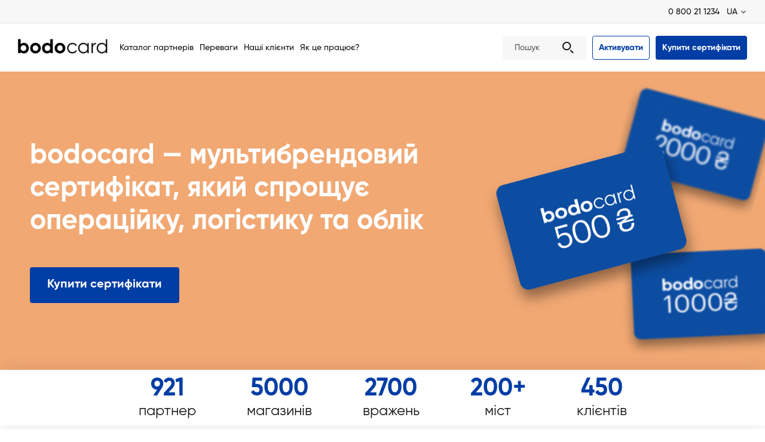

--- FILE ---
content_type: text/html; charset=UTF-8
request_url: https://bodocard.ua/
body_size: 26584
content:
<!DOCTYPE html>
<html lang="uk-UA">
<head>
    <meta charset="UTF-8">
    <meta http-equiv="X-UA-Compatible" content="IE=Edge">
    <meta name="viewport" content="width=device-width, initial-scale=1">
    <link rel="apple-touch-icon" sizes="144x144" href="/favicons/favicon144.png">
    <link rel="icon" type="image/png" sizes="256x256" href="/favicons/favicon256.png">
    <link rel="icon" type="image/png" sizes="192x192" href="/favicons/favicon192.png">
    <link rel="icon" type="image/png" sizes="16x16" href="/favicons/favicon16.png">
    <link rel="icon" type="image/png" sizes="32x32" href="/favicons/favicon32.png">
    <link rel="icon" type="image/png" sizes="32x32" href="/favicons/favicon36.png">
    <link rel="icon" type="image/png" sizes="32x32" href="/favicons/favicon48.png">
    <link rel="icon" type="image/png" sizes="32x32" href="/favicons/favicon72.png">
    <link rel="icon" type="image/png" sizes="96x96" href="/favicons/favicon96.png">
    <link rel="icon" type="image/x-icon" sizes="16x16" href="/favicons/favicon16.ico">
    <meta name="msapplication-TileColor" content="#ffffff">
    <meta name="msapplication-TileImage" content="/favicons/favicon144.png">
    <meta name="theme-color" content="#ffffff">
    <title>BODOCARD — Мультибрендовий подарунковий сертифікат</title>
                    
    <meta name="description" content="BODOCARD ™ Купити оригінальні корпоративні подарункові сертифікати в Україні ✅ Номінал картки від 100 гривень ✅ Доставка від 1 години ✅ Працюємо без вихідних">
    <link href="https://bodocard.ua/ru/" hreflang="ru-UA" rel="alternate">
<link href="https://bodocard.ua/" hreflang="uk-UA" rel="alternate">
<link href="https://bodocard.ua/" hreflang="x-default" rel="alternate">
    <meta property="og:locale:alternate" content="ru-UA">
<meta property="og:locale" content="uk-UA">
    <link href="/assets/app/942a9a8/css/select2.min.css?v=1769077252" rel="stylesheet">
<link href="/assets/app/e612036/css/select2-custom-style.css?v=1769077252" rel="stylesheet">
<link href="/assets/app/3a4b6da8/slick.css?v=1769077255" rel="stylesheet">
<link href="/assets/app/3a4b6da8/slick-theme.css?v=1769077255" rel="stylesheet">
<link href="/assets/app/e9d5a38a/css/bootstrap.min.css?v=1769077252" rel="stylesheet">
<link href="/assets/app/e612036/css/main.css?v=1769077252" rel="stylesheet">
<link href="/assets/app/e612036/css/ie11.css?v=1769077252" rel="stylesheet">
<link href="/assets/app/e612036/css/index.css?v=1769077252" rel="stylesheet">
<link href="/assets/app/e612036/css/components/LoaderScreenContainer.css?v=1769077252" rel="stylesheet">
<script src="/assets/app/ff7de3e3/js/CompositeAnalyticEventTrigger.js?v=1769077253"></script>
<script>window.dataLayer = window.dataLayer || [];
        function gtag() {dataLayer.push(arguments);}
        gtag('js', new Date());
window.services = window.services || {};window.services.analyticEventTrigger = new window.modules.analytics.CompositeAnalyticEventTrigger();
window.wayTrackDataLayer = window.wayTrackDataLayer || []; function wTrack() {window.wayTrackDataLayer.push(arguments)};</script></head>

<body>
<script src="https://www.googletagmanager.com/gtag/js?id=G-CSZ5V9DNCS" async></script>
<script src="/assets/app/9a7837bb/ali-translator.js?v=1769077253"></script>
<script>(function(t,w) {
    var translationData = {"uk":{"Показать еще":"Показати ще","Скрыть":"Приховати","Показать больше":"Показати більше","По вашему запросу ничего не найдено":"За вашим запитом нічого не знайдено","Пожалуйста подождите...":"Будь ласка, зачекайте..."}};
    if (typeof w.ALIABCTranslator___t === 'undefined') {
        var textTemplateDecoder = new t.TextTemplateDecoder('{','}');
        w.ALIABCTranslator___t = new t.Translator('ru', 'uk', textTemplateDecoder, translationData);
        w.__t = w.ALIABCTranslator___t.translate.bind(w.ALIABCTranslator___t);
    } else {
        w.ALIABCTranslator___t.addTranslations(translationData);
    }
})(window.modules.translator,window);
gtag("config", "G-CSZ5V9DNCS");</script>

<header class="js-header">
    <div class="header-top">
        <div class="container-fluid">
            <div class="row">
                <div class="col">
                    
<ul class="additional-menu">
    </ul>
                </div>

                <div class="col header-top-right text-right">
                    <div class="header-top__item header-dropdown header-tel">
                                                    <a class="header-tel" href="tel:0800211234">
                                0 800 21 1234                            </a>
                                            </div>

                                            <div class="header-top__item header-dropdown language">
                            <div id="DropDownMenu4" class="dropdown">    <button type="button" class="button dropdown-toggle js-dropdown-menu-btn" data-toggle="dropdown" aria-haspopup="true" aria-expanded="false">UA</button>
    <div class="dropdown-menu">
        <a class="dropdown-item" href="https://bodocard.ua/ru/">RU</a><span class="dropdown-item active">UA</span>    </div>
</div>                        </div>
                                    </div>
            </div>
        </div>
    </div>

    <div class="header-bottom-continer js-header-bottom-container">
        <div class="header-bottom">
            <div class="container-fluid">
                <div class="row header-row no-gutters">
                    <div class="header-col header-col_left">
                        <div class="logo-container">
                            <a class="logo-link" href="https://bodocard.ua/">
                                <img class="logo-img" src="/assets/app/94ebf822/img/logo.png" alt="">
                            </a>
                        </div>

                        <nav id="header-menu">
                            <ul class="header-menu">
                                                                    <li class="header-menu_item">
                                        <a href="https://bodocard.ua/#catalog"
                                           class="header-menu_link nav-link js-header-menu-link"
                                           rel="nofollow">Каталог партнерів</a>
                                    </li>
                                                                    <li class="header-menu_item">
                                        <a href="https://bodocard.ua/#advantages"
                                           class="header-menu_link nav-link js-header-menu-link"
                                           rel="nofollow">Переваги</a>
                                    </li>
                                                                    <li class="header-menu_item">
                                        <a href="https://bodocard.ua/#clients"
                                           class="header-menu_link nav-link js-header-menu-link"
                                           rel="nofollow">Наші клієнти</a>
                                    </li>
                                                                    <li class="header-menu_item">
                                        <a href="https://bodocard.ua/#howWork"
                                           class="header-menu_link nav-link js-header-menu-link"
                                           rel="nofollow">Як це працює?</a>
                                    </li>
                                                            </ul>
                        </nav>
                    </div>

                    <div class="header-col header-col_right">
                        <div class="header-col_item">
                            <div class="header-search">
                                <form class="header-search__form">
                                    <input name="search" class="header-search__input"
                                           placeholder="Пошук">
                                    <button class="header-search__btn" type="submit"></button>
                                </form>
                            </div>
                        </div>

                        <div class="header-col_item">
                            <a class="button transparent-btn js-header-activate-btn"
                               href="https://bodocard.ua/activate/"
                            >
                                Активувати                            </a>
                        </div>

                        <div class="header-col_item">
                            <a class="button basic-btn js-header-order-btn" href="https://bodocard.ua/checkout/">
                                Купити сертифікати                            </a>
                        </div>
                    </div>
                </div>
            </div>
        </div>
    </div>
</header>

<main class="main">
    <div class="wrap main-page">
    <section class="first-section no-padding">
        <div class="headline-container">
            <div class="row headline-container_row no-gutters">
                <div class="col-7 headline-container_col left_col">
                    <h1 class="headline-container_text">
                        bodocard — мультибрендовий сертифікат, який спрощує операційку, логістику та облік                    </h1>
                    <div class="btn-container">
                        <a class="button basic-btn js-banner-order-btn" href="https://bodocard.ua/checkout/">
                            Купити сертифікати                        </a>
                    </div>
                </div>
                <div class="col-5 headline-container_col right_col js-animate-img">
                    <div class="headline-container_images" id="animateBannerScene">
                        <img class="headline-container_img third"
                             src="/assets/app/e612036/img/first-section-img3.png" data-depth="0.08" alt="">
                        <img class="headline-container_img second"
                             src="/assets/app/e612036/img/first-section-img2.png" data-depth="0.08" alt="">
                        <img class="headline-container_img first"
                             src="/assets/app/e612036/img/first-section-img1.png" data-depth="0.15" alt="">
                    </div>
                </div>
            </div>
        </div>

        <div class="about-part">
    <div class="container-fluid">
        <div class="text-container">
            <ul class="about-part_list">
                <li class="about-part_item">
                    <span class="about-part_number">921</span> партнер                </li>
                <li class="about-part_item">
                    <span class="about-part_number">5000</span> магазинів                </li>
                <li class="about-part_item">
                    <span class="about-part_number">2700</span> вражень                </li>
                <li class="about-part_item">
                    <span class="about-part_number">200+</span> міст                </li>
                <li class="about-part_item">
                    <span class="about-part_number">450</span> клієнтів                </li>
            </ul>
        </div>
    </div>
</div>
    </section>

    <section class="catalog-section js-animation-section" id="catalog">
        <div class="container-fluid js-providers-catalog-wrapper">
    <div class="section-headline">
        Торговельні мережі для використання сертифіката    </div>

    <div class="section-content no-padding js-providers-catalog-container">
    <div id="providersCatalogFilter" class="filters-section">    <div class="filters-row">
                    <a href="https://bodocard.ua/provider-catalog-filter/?categoryId=0"
               class="filter-link js-filter-link active ">
                всі            </a>
                    <a href="https://bodocard.ua/provider-catalog-filter/?categoryId=2"
               class="filter-link js-filter-link  ">
                Продукти            </a>
                    <a href="https://bodocard.ua/provider-catalog-filter/?categoryId=12"
               class="filter-link js-filter-link  ">
                Все для дому            </a>
                    <a href="https://bodocard.ua/provider-catalog-filter/?categoryId=7"
               class="filter-link js-filter-link  ">
                АЗС            </a>
                    <a href="https://bodocard.ua/provider-catalog-filter/?categoryId=11"
               class="filter-link js-filter-link  ">
                Косметика та парфюмерія            </a>
                    <a href="https://bodocard.ua/provider-catalog-filter/?categoryId=1"
               class="filter-link js-filter-link  ">
                Електроніка та побутова техніка            </a>
                    <a href="https://bodocard.ua/provider-catalog-filter/?categoryId=26"
               class="filter-link js-filter-link  ">
                Алкоголь            </a>
                    <a href="https://bodocard.ua/provider-catalog-filter/?categoryId=19"
               class="filter-link js-filter-link  ">
                Інтернет-магазини            </a>
                    <a href="https://bodocard.ua/provider-catalog-filter/?categoryId=5"
               class="filter-link js-filter-link  ">
                Аптеки            </a>
                    <a href="https://bodocard.ua/provider-catalog-filter/?categoryId=24"
               class="filter-link js-filter-link  ">
                Зроблено в Україні            </a>
                    <a href="https://bodocard.ua/provider-catalog-filter/?categoryId=8"
               class="filter-link js-filter-link  ">
                Одяг та взуття            </a>
                    <a href="https://bodocard.ua/provider-catalog-filter/?categoryId=9"
               class="filter-link js-filter-link  ">
                Товари для дітей            </a>
                    <a href="https://bodocard.ua/provider-catalog-filter/?categoryId=17"
               class="filter-link js-filter-link  ">
                Спорт            </a>
                    <a href="https://bodocard.ua/provider-catalog-filter/?categoryId=16"
               class="filter-link js-filter-link  ">
                Ресторани            </a>
                    <a href="https://bodocard.ua/provider-catalog-filter/?categoryId=31"
               class="filter-link js-filter-link  ">
                Здоров'я            </a>
                    <a href="https://bodocard.ua/provider-catalog-filter/?categoryId=20"
               class="filter-link js-filter-link  ">
                Ювелірні прикраси            </a>
                    <a href="https://bodocard.ua/provider-catalog-filter/?categoryId=25"
               class="filter-link js-filter-link  ">
                Книжки            </a>
                    <a href="https://bodocard.ua/provider-catalog-filter/?categoryId=15"
               class="filter-link js-filter-link  ">
                Полювання і риболовля            </a>
                    <a href="https://bodocard.ua/provider-catalog-filter/?categoryId=28"
               class="filter-link js-filter-link  ">
                Білизна            </a>
                    <a href="https://bodocard.ua/provider-catalog-filter/?categoryId=13"
               class="filter-link js-filter-link  ">
                Біжутерія та аксесуари            </a>
                    <a href="https://bodocard.ua/provider-catalog-filter/?categoryId=22"
               class="filter-link js-filter-link  ">
                Зоомагазини            </a>
                    <a href="https://bodocard.ua/provider-catalog-filter/?categoryId=29"
               class="filter-link js-filter-link  ">
                Догляд за собою            </a>
                    <a href="https://bodocard.ua/provider-catalog-filter/?categoryId=30"
               class="filter-link js-filter-link  ">
                Подарунки            </a>
                    <a href="https://bodocard.ua/provider-catalog-filter/?categoryId=32"
               class="filter-link js-filter-link  ">
                Товари для авто            </a>
                    <a href="https://bodocard.ua/provider-catalog-filter/?categoryId=27"
               class="filter-link js-filter-link  ">
                Навчання            </a>
                    <a href="https://bodocard.ua/provider-catalog-filter/?categoryId=33"
               class="filter-link js-filter-link  ">
                Музика            </a>
                    <a href="https://bodocard.ua/provider-catalog-filter/?categoryId=34"
               class="filter-link js-filter-link  ">
                Сумки            </a>
                    <a href="https://bodocard.ua/provider-catalog-filter/?categoryId=35"
               class="filter-link js-filter-link  ">
                Побутові послуги            </a>
                    <a href="https://bodocard.ua/provider-catalog-filter/?categoryId=36"
               class="filter-link js-filter-link  ">
                Майбутній мамі            </a>
                    <a href="https://bodocard.ua/provider-catalog-filter/?categoryId=38"
               class="filter-link js-filter-link  ">
                Все для туризму            </a>
                    <a href="https://bodocard.ua/provider-catalog-filter/?categoryId=39"
               class="filter-link js-filter-link  ">
                Творчість            </a>
                    <a href="https://bodocard.ua/provider-catalog-filter/?categoryId=4"
               class="filter-link js-filter-link  ">
                Дозвілля та відпочинок            </a>
                    <a href="https://bodocard.ua/provider-catalog-filter/?categoryId=37"
               class="filter-link js-filter-link  ">
                Годинники            </a>
                    <a href="https://bodocard.ua/provider-catalog-filter/?categoryId=40"
               class="filter-link js-filter-link  ">
                Домашній текстиль            </a>
            </div>
</div>
    <div class="catalog-row js-providers-catalog-container-blocks-container">
        

    <div class="catalog-col js-catalog-item">
        <div class="catalog-item">
                            <div class="catalog-item_hover">
                    <a class="button transparent-btn js-catalog-activate-btn"
                       href="https://bodocard.ua/activate/rozetka/"
                       data-title="ROZETKA"
                       rel="nofollow"
                    >
                        Активувати                    </a>
                </div>
            
            
<img class="catalog-logo" src="/assets/no_image/337_195_DADADA.svg"
     data-real-src="/upload/media/provider.image/0001/02/thumb_1068_provider.image_desktop.catalog.jpeg"
     alt="">
        </div>
    </div>
    <div class="catalog-col js-catalog-item">
        <div class="catalog-item">
                            <div class="catalog-item_hover">
                    <a class="button transparent-btn js-catalog-activate-btn"
                       href="https://bodocard.ua/activate/eva/"
                       data-title="EVA"
                       rel="nofollow"
                    >
                        Активувати                    </a>
                </div>
            
            
<img class="catalog-logo" src="/assets/no_image/337_195_DADADA.svg"
     data-real-src="/upload/media/provider.image/0001/01/thumb_254_provider.image_desktop.catalog.jpeg"
     alt="">
        </div>
    </div>
    <div class="catalog-col js-catalog-item">
        <div class="catalog-item">
                            <div class="catalog-item_hover">
                    <a class="button transparent-btn js-catalog-activate-btn"
                       href="https://bodocard.ua/activate/ezoo/"
                       data-title="E-ZOO"
                       rel="nofollow"
                    >
                        Активувати                    </a>
                </div>
            
            
<img class="catalog-logo" src="/assets/no_image/337_195_DADADA.svg"
     data-real-src="/upload/media/provider.image/0001/02/thumb_1171_provider.image_desktop.catalog.jpg"
     alt="">
        </div>
    </div>
    <div class="catalog-col js-catalog-item">
        <div class="catalog-item">
                            <div class="catalog-item_hover">
                    <a class="button transparent-btn js-catalog-activate-btn"
                       href="https://bodocard.ua/activate/varus/"
                       data-title="VARUS"
                       rel="nofollow"
                    >
                        Активувати                    </a>
                </div>
            
            
<img class="catalog-logo" src="/assets/no_image/337_195_DADADA.svg"
     data-real-src="/upload/media/provider.image/0001/01/thumb_834_provider.image_desktop.catalog.jpeg"
     alt="">
        </div>
    </div>
    <div class="catalog-col js-catalog-item">
        <div class="catalog-item">
                            <div class="catalog-item_hover">
                    <a class="button transparent-btn js-catalog-activate-btn"
                       href="https://bodocard.ua/activate/okwine/"
                       data-title="OKWINE"
                       rel="nofollow"
                    >
                        Активувати                    </a>
                </div>
            
            
<img class="catalog-logo" src="/assets/no_image/337_195_DADADA.svg"
     data-real-src="/upload/media/provider.image/0001/02/thumb_1229_provider.image_desktop.catalog.jpg"
     alt="">
        </div>
    </div>
    <div class="catalog-col js-catalog-item">
        <div class="catalog-item">
                            <div class="catalog-item_hover">
                    <a class="button transparent-btn js-catalog-activate-btn"
                       href="https://bodocard.ua/activate/comfy/"
                       data-title="Comfy"
                       rel="nofollow"
                    >
                        Активувати                    </a>
                </div>
            
            
<img class="catalog-logo" src="/assets/no_image/337_195_DADADA.svg"
     data-real-src="/upload/media/provider.image/0001/01/thumb_39_provider.image_desktop.catalog.png"
     alt="">
        </div>
    </div>
    <div class="catalog-col js-catalog-item">
        <div class="catalog-item">
                            <div class="catalog-item_hover">
                    <a class="button transparent-btn js-catalog-activate-btn"
                       href="https://bodocard.ua/activate/foxtrot/"
                       data-title="Фокстрот"
                       rel="nofollow"
                    >
                        Активувати                    </a>
                </div>
            
            
<img class="catalog-logo" src="/assets/no_image/337_195_DADADA.svg"
     data-real-src="/upload/media/provider.image/0001/01/thumb_184_provider.image_desktop.catalog.png"
     alt="">
        </div>
    </div>
    <div class="catalog-col js-catalog-item">
        <div class="catalog-item">
                            <div class="catalog-item_hover">
                    <a class="button transparent-btn js-catalog-activate-btn"
                       href="https://bodocard.ua/activate/okko/"
                       data-title="OKKO"
                       rel="nofollow"
                    >
                        Активувати                    </a>
                </div>
            
            
<img class="catalog-logo" src="/assets/no_image/337_195_DADADA.svg"
     data-real-src="/upload/media/provider.image/0001/01/thumb_752_provider.image_desktop.catalog.jpeg"
     alt="">
        </div>
    </div>
    <div class="catalog-col js-catalog-item">
        <div class="catalog-item">
                            <div class="catalog-item_hover">
                    <a class="button transparent-btn js-catalog-activate-btn"
                       href="https://bodocard.ua/activate/wog/"
                       data-title="WOG"
                       rel="nofollow"
                    >
                        Активувати                    </a>
                </div>
            
            
<img class="catalog-logo" src="/assets/no_image/337_195_DADADA.svg"
     data-real-src="/upload/media/provider.image/0001/01/thumb_177_provider.image_desktop.catalog.png"
     alt="">
        </div>
    </div>
    <div class="catalog-col js-catalog-item">
        <div class="catalog-item">
                            <div class="catalog-item_hover">
                    <a class="button transparent-btn js-catalog-activate-btn"
                       href="https://bodocard.ua/activate/epicentr/"
                       data-title="Епіцентр"
                       rel="nofollow"
                    >
                        Активувати                    </a>
                </div>
            
            
<img class="catalog-logo" src="/assets/no_image/337_195_DADADA.svg"
     data-real-src="/upload/media/provider.image/0001/01/thumb_669_provider.image_desktop.catalog.jpeg"
     alt="">
        </div>
    </div>
    <div class="catalog-col js-catalog-item">
        <div class="catalog-item">
                            <div class="catalog-item_hover">
                    <a class="button transparent-btn js-catalog-activate-btn"
                       href="https://bodocard.ua/activate/puma/"
                       data-title="PUMA"
                       rel="nofollow"
                    >
                        Активувати                    </a>
                </div>
            
            
<img class="catalog-logo" src="/assets/no_image/337_195_DADADA.svg"
     data-real-src="/upload/media/provider.image/0001/02/thumb_1095_provider.image_desktop.catalog.jpeg"
     alt="">
        </div>
    </div>
    <div class="catalog-col js-catalog-item">
        <div class="catalog-item">
                            <div class="catalog-item_hover">
                    <a class="button transparent-btn js-catalog-activate-btn"
                       href="https://bodocard.ua/activate/metro/"
                       data-title="METRO"
                       rel="nofollow"
                    >
                        Активувати                    </a>
                </div>
            
            
<img class="catalog-logo" src="/assets/no_image/337_195_DADADA.svg"
     data-real-src="/upload/media/provider.image/0001/01/thumb_491_provider.image_desktop.catalog.png"
     alt="">
        </div>
    </div>
    <div class="catalog-col js-catalog-item">
        <div class="catalog-item">
                            <div class="catalog-item_hover">
                    <a class="button transparent-btn js-catalog-activate-btn"
                       href="https://bodocard.ua/activate/bi/"
                       data-title="Будинок іграшок"
                       rel="nofollow"
                    >
                        Активувати                    </a>
                </div>
            
            
<img class="catalog-logo" src="/assets/no_image/337_195_DADADA.svg"
     data-real-src="/upload/media/provider.image/0001/02/thumb_1169_provider.image_desktop.catalog.jpg"
     alt="">
        </div>
    </div>
    <div class="catalog-col js-catalog-item">
        <div class="catalog-item">
                            <div class="catalog-item_hover">
                    <a class="button transparent-btn js-catalog-activate-btn"
                       href="https://bodocard.ua/activate/tous/"
                       data-title="TOUS"
                       rel="nofollow"
                    >
                        Активувати                    </a>
                </div>
            
            
<img class="catalog-logo" src="/assets/no_image/337_195_DADADA.svg"
     data-real-src="/upload/media/provider.image/0001/01/thumb_748_provider.image_desktop.catalog.jpeg"
     alt="">
        </div>
    </div>
    <div class="catalog-col js-catalog-item">
        <div class="catalog-item">
                            <div class="catalog-item_hover">
                    <a class="button transparent-btn js-catalog-activate-btn"
                       href="https://bodocard.ua/activate/apollonext/"
                       data-title="APOLLO NEXT"
                       rel="nofollow"
                    >
                        Активувати                    </a>
                </div>
            
            
<img class="catalog-logo" src="/assets/no_image/337_195_DADADA.svg"
     data-real-src="/upload/media/provider.image/0001/02/thumb_1119_provider.image_desktop.catalog.jpeg"
     alt="">
        </div>
    </div>
    <div class="catalog-col js-catalog-item">
        <div class="catalog-item">
                            <div class="catalog-item_hover">
                    <a class="button transparent-btn js-catalog-activate-btn"
                       href="https://bodocard.ua/activate/novus/"
                       data-title="NOVUS"
                       rel="nofollow"
                    >
                        Активувати                    </a>
                </div>
            
            
<img class="catalog-logo" src="/assets/no_image/337_195_DADADA.svg"
     data-real-src="/upload/media/provider.image/0001/01/thumb_747_provider.image_desktop.catalog.jpeg"
     alt="">
        </div>
    </div>
    <div class="catalog-col js-catalog-item">
        <div class="catalog-item">
                            <div class="catalog-item_hover">
                    <a class="button transparent-btn js-catalog-activate-btn"
                       href="https://bodocard.ua/activate/ashan/"
                       data-title="Ашан"
                       rel="nofollow"
                    >
                        Активувати                    </a>
                </div>
            
            
<img class="catalog-logo" src="/assets/no_image/337_195_DADADA.svg"
     data-real-src="/upload/media/provider.image/0001/01/thumb_441_provider.image_desktop.catalog.jpeg"
     alt="">
        </div>
    </div>
    <div class="catalog-col js-catalog-item">
        <div class="catalog-item">
                            <div class="catalog-item_hover">
                    <a class="button transparent-btn js-catalog-activate-btn"
                       href="https://bodocard.ua/activate/watsons/"
                       data-title="Watsons"
                       rel="nofollow"
                    >
                        Активувати                    </a>
                </div>
            
            
<img class="catalog-logo" src="/assets/no_image/337_195_DADADA.svg"
     data-real-src="/upload/media/provider.image/0001/01/thumb_451_provider.image_desktop.catalog.jpeg"
     alt="">
        </div>
    </div>
    <div class="catalog-col js-catalog-item">
        <div class="catalog-item">
                            <div class="catalog-item_hover">
                    <a class="button transparent-btn js-catalog-activate-btn"
                       href="https://bodocard.ua/activate/silpo/"
                       data-title="Сільпо"
                       rel="nofollow"
                    >
                        Активувати                    </a>
                </div>
            
            
<img class="catalog-logo" src="/assets/no_image/337_195_DADADA.svg"
     data-real-src="/upload/media/provider.image/0001/01/thumb_999_provider.image_desktop.catalog.jpeg"
     alt="">
        </div>
    </div>
    <div class="catalog-col js-catalog-item">
        <div class="catalog-item">
                            <div class="catalog-item_hover">
                    <a class="button transparent-btn js-catalog-activate-btn"
                       href="https://bodocard.ua/activate/loccitane/"
                       data-title="L'Occitane"
                       rel="nofollow"
                    >
                        Активувати                    </a>
                </div>
            
            
<img class="catalog-logo" src="/assets/no_image/337_195_DADADA.svg"
     data-real-src="/upload/media/provider.image/0001/01/thumb_437_provider.image_desktop.catalog.jpeg"
     alt="">
        </div>
    </div>
    <div class="catalog-col js-catalog-item">
        <div class="catalog-item">
                            <div class="catalog-item_hover">
                    <a class="button transparent-btn js-catalog-activate-btn"
                       href="https://bodocard.ua/activate/pandora/"
                       data-title="PANDORA"
                       rel="nofollow"
                    >
                        Активувати                    </a>
                </div>
            
            
<img class="catalog-logo" src="/assets/no_image/337_195_DADADA.svg"
     data-real-src="/upload/media/provider.image/0001/01/thumb_496_provider.image_desktop.catalog.png"
     alt="">
        </div>
    </div>
    <div class="catalog-col js-catalog-item">
        <div class="catalog-item">
                            <div class="catalog-item_hover">
                    <a class="button transparent-btn js-catalog-activate-btn"
                       href="https://bodocard.ua/activate/bomond/"
                       data-title="bomond"
                       rel="nofollow"
                    >
                        Активувати                    </a>
                </div>
            
            
<img class="catalog-logo" src="/assets/no_image/337_195_DADADA.svg"
     data-real-src="/upload/media/provider.image/0001/01/thumb_253_provider.image_desktop.catalog.jpeg"
     alt="">
        </div>
    </div>
    <div class="catalog-col js-catalog-item">
        <div class="catalog-item">
                            <div class="catalog-item_hover">
                    <a class="button transparent-btn js-catalog-activate-btn"
                       href="https://bodocard.ua/activate/thrash/"
                       data-title="THRASH! ТРАШ!"
                       rel="nofollow"
                    >
                        Активувати                    </a>
                </div>
            
            
<img class="catalog-logo" src="/assets/no_image/337_195_DADADA.svg"
     data-real-src="/upload/media/provider.image/0001/01/thumb_492_provider.image_desktop.catalog.png"
     alt="">
        </div>
    </div>
    <div class="catalog-col js-catalog-item">
        <div class="catalog-item">
                            <div class="catalog-item_hover">
                    <a class="button transparent-btn js-catalog-activate-btn"
                       href="https://bodocard.ua/activate/jysk/"
                       data-title="JYSK"
                       rel="nofollow"
                    >
                        Активувати                    </a>
                </div>
            
            
<img class="catalog-logo" src="/assets/no_image/337_195_DADADA.svg"
     data-real-src="/upload/media/provider.image/0001/01/thumb_472_provider.image_desktop.catalog.jpeg"
     alt="">
        </div>
    </div>
    <div class="catalog-col js-catalog-item">
        <div class="catalog-item">
                            <div class="catalog-item_hover">
                    <a class="button transparent-btn js-catalog-activate-btn"
                       href="https://bodocard.ua/activate/mango/"
                       data-title="MANGO"
                       rel="nofollow"
                    >
                        Активувати                    </a>
                </div>
            
            
<img class="catalog-logo" src="/assets/no_image/337_195_DADADA.svg"
     data-real-src="/upload/media/provider.image/0001/01/thumb_434_provider.image_desktop.catalog.jpeg"
     alt="">
        </div>
    </div>
    <div class="catalog-col js-catalog-item">
        <div class="catalog-item">
                            <div class="catalog-item_hover">
                    <a class="button transparent-btn js-catalog-activate-btn"
                       href="https://bodocard.ua/activate/podorozhnyk/"
                       data-title="Подорожник"
                       rel="nofollow"
                    >
                        Активувати                    </a>
                </div>
            
            
<img class="catalog-logo" src="/assets/no_image/337_195_DADADA.svg"
     data-real-src="/upload/media/provider.image/0001/01/thumb_823_provider.image_desktop.catalog.jpeg"
     alt="">
        </div>
    </div>
    <div class="catalog-col js-catalog-item">
        <div class="catalog-item">
                            <div class="catalog-item_hover">
                    <a class="button transparent-btn js-catalog-activate-btn"
                       href="https://bodocard.ua/activate/zarina/"
                       data-title="ZARINA"
                       rel="nofollow"
                    >
                        Активувати                    </a>
                </div>
            
            
<img class="catalog-logo" src="/assets/no_image/337_195_DADADA.svg"
     data-real-src="/upload/media/provider.image/0001/01/thumb_431_provider.image_desktop.catalog.jpeg"
     alt="">
        </div>
    </div>
    <div class="catalog-col js-catalog-item">
        <div class="catalog-item">
                            <div class="catalog-item_hover">
                    <a class="button transparent-btn js-catalog-activate-btn"
                       href="https://bodocard.ua/activate/argo/"
                       data-title="ARGO"
                       rel="nofollow"
                    >
                        Активувати                    </a>
                </div>
            
            
<img class="catalog-logo" src="/assets/no_image/337_195_DADADA.svg"
     data-real-src="/upload/media/provider.image/0001/01/thumb_432_provider.image_desktop.catalog.jpeg"
     alt="">
        </div>
    </div>
    <div class="catalog-col js-catalog-item">
        <div class="catalog-item">
                            <div class="catalog-item_hover">
                    <a class="button transparent-btn js-catalog-activate-btn"
                       href="https://bodocard.ua/activate/ibis/"
                       data-title="ІБІС"
                       rel="nofollow"
                    >
                        Активувати                    </a>
                </div>
            
            
<img class="catalog-logo" src="/assets/no_image/337_195_DADADA.svg"
     data-real-src="/upload/media/provider.image/0001/01/thumb_766_provider.image_desktop.catalog.jpeg"
     alt="">
        </div>
    </div>
    <div class="catalog-col js-catalog-item">
        <div class="catalog-item">
                            <div class="catalog-item_hover">
                    <a class="button transparent-btn js-catalog-activate-btn"
                       href="https://bodocard.ua/activate/aurumjewelry/"
                       data-title="AURUM jewelry"
                       rel="nofollow"
                    >
                        Активувати                    </a>
                </div>
            
            
<img class="catalog-logo" src="/assets/no_image/337_195_DADADA.svg"
     data-real-src="/upload/media/provider.image/0001/01/thumb_837_provider.image_desktop.catalog.jpeg"
     alt="">
        </div>
    </div>
    <div class="catalog-col js-catalog-item">
        <div class="catalog-item">
                            <div class="catalog-item_hover">
                    <a class="button transparent-btn js-catalog-activate-btn"
                       href="https://bodocard.ua/activate/winetime/"
                       data-title="WINETIME"
                       rel="nofollow"
                    >
                        Активувати                    </a>
                </div>
            
            
<img class="catalog-logo" src="/assets/no_image/337_195_DADADA.svg"
     data-real-src="/upload/media/provider.image/0001/01/thumb_452_provider.image_desktop.catalog.jpeg"
     alt="">
        </div>
    </div>
    <div class="catalog-col js-catalog-item">
        <div class="catalog-item">
                            <div class="catalog-item_hover">
                    <a class="button transparent-btn js-catalog-activate-btn"
                       href="https://bodocard.ua/activate/papaya/"
                       data-title="Papaya"
                       rel="nofollow"
                    >
                        Активувати                    </a>
                </div>
            
            
<img class="catalog-logo" src="/assets/no_image/337_195_DADADA.svg"
     data-real-src="/upload/media/provider.image/0001/02/thumb_1034_provider.image_desktop.catalog.jpeg"
     alt="">
        </div>
    </div>
    <div class="catalog-col js-catalog-item">
        <div class="catalog-item">
                            <div class="catalog-item_hover">
                    <a class="button transparent-btn js-catalog-activate-btn"
                       href="https://bodocard.ua/activate/stolychna/"
                       data-title="Столична Ювелірна Фабрика"
                       rel="nofollow"
                    >
                        Активувати                    </a>
                </div>
            
            
<img class="catalog-logo" src="/assets/no_image/337_195_DADADA.svg"
     data-real-src="/upload/media/provider.image/0001/01/thumb_765_provider.image_desktop.catalog.jpeg"
     alt="">
        </div>
    </div>
    <div class="catalog-col js-catalog-item">
        <div class="catalog-item">
                            <div class="catalog-item_hover">
                    <a class="button transparent-btn js-catalog-activate-btn"
                       href="https://bodocard.ua/activate/hollyskin/"
                       data-title="Hollyskin"
                       rel="nofollow"
                    >
                        Активувати                    </a>
                </div>
            
            
<img class="catalog-logo" src="/assets/no_image/337_195_DADADA.svg"
     data-real-src="/upload/media/provider.image/0001/01/thumb_304_provider.image_desktop.catalog.jpeg"
     alt="">
        </div>
    </div>
    <div class="catalog-col js-catalog-item">
        <div class="catalog-item">
                            <div class="catalog-item_hover">
                    <a class="button transparent-btn js-catalog-activate-btn"
                       href="https://bodocard.ua/activate/calvinklein/"
                       data-title="Calvin Klein"
                       rel="nofollow"
                    >
                        Активувати                    </a>
                </div>
            
            
<img class="catalog-logo" src="/assets/no_image/337_195_DADADA.svg"
     data-real-src="/upload/media/provider.image/0001/01/thumb_915_provider.image_desktop.catalog.jpeg"
     alt="">
        </div>
    </div>
    <div class="catalog-col js-catalog-item">
        <div class="catalog-item">
                            <div class="catalog-item_hover">
                    <a class="button transparent-btn js-catalog-activate-btn"
                       href="https://bodocard.ua/activate/rebernia/"
                       data-title="Реберня"
                       rel="nofollow"
                    >
                        Активувати                    </a>
                </div>
            
            
<img class="catalog-logo" src="/assets/no_image/337_195_DADADA.svg"
     data-real-src="/upload/media/provider.image/0001/01/thumb_794_provider.image_desktop.catalog.jpeg"
     alt="">
        </div>
    </div>
    <div class="catalog-col js-catalog-item">
        <div class="catalog-item">
                            <div class="catalog-item_hover">
                    <a class="button transparent-btn js-catalog-activate-btn"
                       href="https://bodocard.ua/activate/fora/"
                       data-title="Фора"
                       rel="nofollow"
                    >
                        Активувати                    </a>
                </div>
            
            
<img class="catalog-logo" src="/assets/no_image/337_195_DADADA.svg"
     data-real-src="/upload/media/provider.image/0001/01/thumb_689_provider.image_desktop.catalog.jpeg"
     alt="">
        </div>
    </div>
    <div class="catalog-col js-catalog-item">
        <div class="catalog-item">
                            <div class="catalog-item_hover">
                    <a class="button transparent-btn js-catalog-activate-btn"
                       href="https://bodocard.ua/activate/onebyone/"
                       data-title="One by One"
                       rel="nofollow"
                    >
                        Активувати                    </a>
                </div>
            
            
<img class="catalog-logo" src="/assets/no_image/337_195_DADADA.svg"
     data-real-src="/upload/media/provider.image/0001/01/thumb_934_provider.image_desktop.catalog.jpeg"
     alt="">
        </div>
    </div>
    <div class="catalog-col js-catalog-item">
        <div class="catalog-item">
                            <div class="catalog-item_hover">
                    <a class="button transparent-btn js-catalog-activate-btn"
                       href="https://bodocard.ua/activate/lokal/"
                       data-title="Локаль"
                       rel="nofollow"
                    >
                        Активувати                    </a>
                </div>
            
            
<img class="catalog-logo" src="/assets/no_image/337_195_DADADA.svg"
     data-real-src="/upload/media/provider.image/0001/01/thumb_814_provider.image_desktop.catalog.jpeg"
     alt="">
        </div>
    </div>
    <div class="catalog-col js-catalog-item">
        <div class="catalog-item">
                            <div class="catalog-item_hover">
                    <a class="button transparent-btn js-catalog-activate-btn"
                       href="https://bodocard.ua/activate/kryivka/"
                       data-title="Криївка"
                       rel="nofollow"
                    >
                        Активувати                    </a>
                </div>
            
            
<img class="catalog-logo" src="/assets/no_image/337_195_DADADA.svg"
     data-real-src="/upload/media/provider.image/0001/01/thumb_796_provider.image_desktop.catalog.jpeg"
     alt="">
        </div>
    </div>
    <div class="catalog-col js-catalog-item">
        <div class="catalog-item">
                            <div class="catalog-item_hover">
                    <a class="button transparent-btn js-catalog-activate-btn"
                       href="https://bodocard.ua/activate/teatrpyvapravda/"
                       data-title="Театр пива Правда"
                       rel="nofollow"
                    >
                        Активувати                    </a>
                </div>
            
            
<img class="catalog-logo" src="/assets/no_image/337_195_DADADA.svg"
     data-real-src="/upload/media/provider.image/0001/01/thumb_806_provider.image_desktop.catalog.jpeg"
     alt="">
        </div>
    </div>
    <div class="catalog-col js-catalog-item">
        <div class="catalog-item">
                            <div class="catalog-item_hover">
                    <a class="button transparent-btn js-catalog-activate-btn"
                       href="https://bodocard.ua/activate/sushiya/"
                       data-title="Сушия"
                       rel="nofollow"
                    >
                        Активувати                    </a>
                </div>
            
            
<img class="catalog-logo" src="/assets/no_image/337_195_DADADA.svg"
     data-real-src="/upload/media/provider.image/0001/01/thumb_448_provider.image_desktop.catalog.jpeg"
     alt="">
        </div>
    </div>
    <div class="catalog-col js-catalog-item">
        <div class="catalog-item">
                            <div class="catalog-item_hover">
                    <a class="button transparent-btn js-catalog-activate-btn"
                       href="https://bodocard.ua/activate/tbiliso/"
                       data-title="Tbiliso"
                       rel="nofollow"
                    >
                        Активувати                    </a>
                </div>
            
            
<img class="catalog-logo" src="/assets/no_image/337_195_DADADA.svg"
     data-real-src="/upload/media/provider.image/0001/01/thumb_833_provider.image_desktop.catalog.jpeg"
     alt="">
        </div>
    </div>
    <div class="catalog-col js-catalog-item">
        <div class="catalog-item">
                            <div class="catalog-item_hover">
                    <a class="button transparent-btn js-catalog-activate-btn"
                       href="https://bodocard.ua/activate/psa/"
                       data-title="Перша Соціальна Аптека"
                       rel="nofollow"
                    >
                        Активувати                    </a>
                </div>
            
            
<img class="catalog-logo" src="/assets/no_image/337_195_DADADA.svg"
     data-real-src="/upload/media/provider.image/0001/01/thumb_34_provider.image_desktop.catalog.png"
     alt="">
        </div>
    </div>
    <div class="catalog-col js-catalog-item">
        <div class="catalog-item">
                            <div class="catalog-item_hover">
                    <a class="button transparent-btn js-catalog-activate-btn"
                       href="https://bodocard.ua/activate/zhilyova/"
                       data-title="Zhilyova"
                       rel="nofollow"
                    >
                        Активувати                    </a>
                </div>
            
            
<img class="catalog-logo" src="/assets/no_image/337_195_DADADA.svg"
     data-real-src="/upload/media/provider.image/0001/02/thumb_1101_provider.image_desktop.catalog.jpeg"
     alt="">
        </div>
    </div>
    <div class="catalog-col js-catalog-item">
        <div class="catalog-item">
                            <div class="catalog-item_hover">
                    <a class="button transparent-btn js-catalog-activate-btn"
                       href="https://bodocard.ua/activate/ilmolino/"
                       data-title="il Molino"
                       rel="nofollow"
                    >
                        Активувати                    </a>
                </div>
            
            
<img class="catalog-logo" src="/assets/no_image/337_195_DADADA.svg"
     data-real-src="/upload/media/provider.image/0001/01/thumb_239_provider.image_desktop.catalog.png"
     alt="">
        </div>
    </div>
    <div class="catalog-col js-catalog-item">
        <div class="catalog-item">
                            <div class="catalog-item_hover">
                    <a class="button transparent-btn js-catalog-activate-btn"
                       href="https://bodocard.ua/activate/womensecret/"
                       data-title="Women'secret"
                       rel="nofollow"
                    >
                        Активувати                    </a>
                </div>
            
            
<img class="catalog-logo" src="/assets/no_image/337_195_DADADA.svg"
     data-real-src="/upload/media/provider.image/0001/01/thumb_745_provider.image_desktop.catalog.jpeg"
     alt="">
        </div>
    </div>
    <div class="catalog-col js-catalog-item">
        <div class="catalog-item">
                            <div class="catalog-item_hover">
                    <a class="button transparent-btn js-catalog-activate-btn"
                       href="https://bodocard.ua/activate/springfield/"
                       data-title="SPRINGFIELD"
                       rel="nofollow"
                    >
                        Активувати                    </a>
                </div>
            
            
<img class="catalog-logo" src="/assets/no_image/337_195_DADADA.svg"
     data-real-src="/upload/media/provider.image/0001/01/thumb_246_provider.image_desktop.catalog.png"
     alt="">
        </div>
    </div>
    <div class="catalog-col js-catalog-item">
        <div class="catalog-item">
                            <div class="catalog-item_hover">
                    <a class="button transparent-btn js-catalog-activate-btn"
                       href="https://bodocard.ua/activate/sekunda/"
                       data-title="Секунда"
                       rel="nofollow"
                    >
                        Активувати                    </a>
                </div>
            
            
<img class="catalog-logo" src="/assets/no_image/337_195_DADADA.svg"
     data-real-src="/upload/media/provider.image/0001/01/thumb_738_provider.image_desktop.catalog.jpeg"
     alt="">
        </div>
    </div>
    <div class="catalog-col js-catalog-item">
        <div class="catalog-item">
                            <div class="catalog-item_hover">
                    <a class="button transparent-btn js-catalog-activate-btn"
                       href="https://bodocard.ua/activate/mdfashion/"
                       data-title="MD Fashion"
                       rel="nofollow"
                    >
                        Активувати                    </a>
                </div>
            
            
<img class="catalog-logo" src="/assets/no_image/337_195_DADADA.svg"
     data-real-src="/upload/media/provider.image/0001/01/thumb_913_provider.image_desktop.catalog.jpeg"
     alt="">
        </div>
    </div>
    <div class="catalog-col js-catalog-item">
        <div class="catalog-item">
                            <div class="catalog-item_hover">
                    <a class="button transparent-btn js-catalog-activate-btn"
                       href="https://bodocard.ua/activate/karabas-com/"
                       data-title="Karabas"
                       rel="nofollow"
                    >
                        Активувати                    </a>
                </div>
            
            
<img class="catalog-logo" src="/assets/no_image/337_195_DADADA.svg"
     data-real-src="/upload/media/provider.image/0001/01/thumb_449_provider.image_desktop.catalog.jpeg"
     alt="">
        </div>
    </div>
    <div class="catalog-col js-catalog-item">
        <div class="catalog-item">
                            <div class="catalog-item_hover">
                    <a class="button transparent-btn js-catalog-activate-btn"
                       href="https://bodocard.ua/activate/add/"
                       data-title="Аптека Доброго Дня"
                       rel="nofollow"
                    >
                        Активувати                    </a>
                </div>
            
            
<img class="catalog-logo" src="/assets/no_image/337_195_DADADA.svg"
     data-real-src="/upload/media/provider.image/0001/01/thumb_659_provider.image_desktop.catalog.jpeg"
     alt="">
        </div>
    </div>
    <div class="catalog-col js-catalog-item">
        <div class="catalog-item">
                            <div class="catalog-item_hover">
                    <a class="button transparent-btn js-catalog-activate-btn"
                       href="https://bodocard.ua/activate/akvarel/"
                       data-title="Akvarel"
                       rel="nofollow"
                    >
                        Активувати                    </a>
                </div>
            
            
<img class="catalog-logo" src="/assets/no_image/337_195_DADADA.svg"
     data-real-src="/upload/media/provider.image/0001/01/thumb_365_provider.image_desktop.catalog.jpeg"
     alt="">
        </div>
    </div>
    <div class="catalog-col js-catalog-item">
        <div class="catalog-item">
                            <div class="catalog-item_hover">
                    <a class="button transparent-btn js-catalog-activate-btn"
                       href="https://bodocard.ua/activate/planeta-kino/"
                       data-title="Планета Кіно"
                       rel="nofollow"
                    >
                        Активувати                    </a>
                </div>
            
            
<img class="catalog-logo" src="/assets/no_image/337_195_DADADA.svg"
     data-real-src="/upload/media/provider.image/0001/01/thumb_588_provider.image_desktop.catalog.png"
     alt="">
        </div>
    </div>
    <div class="catalog-col js-catalog-item">
        <div class="catalog-item">
                            <div class="catalog-item_hover">
                    <a class="button transparent-btn js-catalog-activate-btn"
                       href="https://bodocard.ua/activate/musthave/"
                       data-title="Must Have"
                       rel="nofollow"
                    >
                        Активувати                    </a>
                </div>
            
            
<img class="catalog-logo" src="/assets/no_image/337_195_DADADA.svg"
     data-real-src="/upload/media/provider.image/0001/01/thumb_746_provider.image_desktop.catalog.jpeg"
     alt="">
        </div>
    </div>
    <div class="catalog-col js-catalog-item">
        <div class="catalog-item">
                            <div class="catalog-item_hover">
                    <a class="button transparent-btn js-catalog-activate-btn"
                       href="https://bodocard.ua/activate/gorgany/"
                       data-title="Gorgany"
                       rel="nofollow"
                    >
                        Активувати                    </a>
                </div>
            
            
<img class="catalog-logo" src="/assets/no_image/337_195_DADADA.svg"
     data-real-src="/upload/media/provider.image/0001/01/thumb_815_provider.image_desktop.catalog.jpeg"
     alt="">
        </div>
    </div>
    <div class="catalog-col js-catalog-item">
        <div class="catalog-item">
                            <div class="catalog-item_hover">
                    <a class="button transparent-btn js-catalog-activate-btn"
                       href="https://bodocard.ua/activate/chicco/"
                       data-title="Chicco"
                       rel="nofollow"
                    >
                        Активувати                    </a>
                </div>
            
            
<img class="catalog-logo" src="/assets/no_image/337_195_DADADA.svg"
     data-real-src="/upload/media/provider.image/0001/01/thumb_698_provider.image_desktop.catalog.jpeg"
     alt="">
        </div>
    </div>
    <div class="catalog-col js-catalog-item">
        <div class="catalog-item">
                            <div class="catalog-item_hover">
                    <a class="button transparent-btn js-catalog-activate-btn"
                       href="https://bodocard.ua/activate/brabrabra/"
                       data-title="brabrabra"
                       rel="nofollow"
                    >
                        Активувати                    </a>
                </div>
            
            
<img class="catalog-logo" src="/assets/no_image/337_195_DADADA.svg"
     data-real-src="/upload/media/provider.image/0001/01/thumb_696_provider.image_desktop.catalog.jpeg"
     alt="">
        </div>
    </div>
    <div class="catalog-col js-catalog-item">
        <div class="catalog-item">
                            <div class="catalog-item_hover">
                    <a class="button transparent-btn js-catalog-activate-btn"
                       href="https://bodocard.ua/activate/ubeauty/"
                       data-title="U&amp;beauty"
                       rel="nofollow"
                    >
                        Активувати                    </a>
                </div>
            
            
<img class="catalog-logo" src="/assets/no_image/337_195_DADADA.svg"
     data-real-src="/upload/media/provider.image/0001/01/thumb_886_provider.image_desktop.catalog.jpeg"
     alt="">
        </div>
    </div>
    <div class="catalog-col js-catalog-item">
        <div class="catalog-item">
                            <div class="catalog-item_hover">
                    <a class="button transparent-btn js-catalog-activate-btn"
                       href="https://bodocard.ua/activate/concertua/"
                       data-title="Concert.ua"
                       rel="nofollow"
                    >
                        Активувати                    </a>
                </div>
            
            
<img class="catalog-logo" src="/assets/no_image/337_195_DADADA.svg"
     data-real-src="/upload/media/provider.image/0001/02/thumb_1167_provider.image_desktop.catalog.jpg"
     alt="">
        </div>
    </div>
    <div class="catalog-col js-catalog-item">
        <div class="catalog-item">
                            <div class="catalog-item_hover">
                    <a class="button transparent-btn js-catalog-activate-btn"
                       href="https://bodocard.ua/activate/ma/"
                       data-title="MA"
                       rel="nofollow"
                    >
                        Активувати                    </a>
                </div>
            
            
<img class="catalog-logo" src="/assets/no_image/337_195_DADADA.svg"
     data-real-src="/upload/media/provider.image/0001/01/thumb_497_provider.image_desktop.catalog.jpeg"
     alt="">
        </div>
    </div>
    <div class="catalog-col js-catalog-item">
        <div class="catalog-item">
                            <div class="catalog-item_hover">
                    <a class="button transparent-btn js-catalog-activate-btn"
                       href="https://bodocard.ua/activate/restoratsiiamiasataspravedlyvosti/"
                       data-title="Ресторація м'яса та справедливості"
                       rel="nofollow"
                    >
                        Активувати                    </a>
                </div>
            
            
<img class="catalog-logo" src="/assets/no_image/337_195_DADADA.svg"
     data-real-src="/upload/media/provider.image/0001/01/thumb_797_provider.image_desktop.catalog.jpeg"
     alt="">
        </div>
    </div>
    <div class="catalog-col js-catalog-item">
        <div class="catalog-item">
                            <div class="catalog-item_hover">
                    <a class="button transparent-btn js-catalog-activate-btn"
                       href="https://bodocard.ua/activate/intersport/"
                       data-title="INTERSPORT"
                       rel="nofollow"
                    >
                        Активувати                    </a>
                </div>
            
            
<img class="catalog-logo" src="/assets/no_image/337_195_DADADA.svg"
     data-real-src="/upload/media/provider.image/0001/01/thumb_741_provider.image_desktop.catalog.jpeg"
     alt="">
        </div>
    </div>
    <div class="catalog-col js-catalog-item">
        <div class="catalog-item">
                            <div class="catalog-item_hover">
                    <a class="button transparent-btn js-catalog-activate-btn"
                       href="https://bodocard.ua/activate/mrscrubber/"
                       data-title="Mr.SCRUBBER"
                       rel="nofollow"
                    >
                        Активувати                    </a>
                </div>
            
            
<img class="catalog-logo" src="/assets/no_image/337_195_DADADA.svg"
     data-real-src="/upload/media/provider.image/0001/01/thumb_393_provider.image_desktop.catalog.jpeg"
     alt="">
        </div>
    </div>
    <div class="catalog-col js-catalog-item">
        <div class="catalog-item">
                            <div class="catalog-item_hover">
                    <a class="button transparent-btn js-catalog-activate-btn"
                       href="https://bodocard.ua/activate/allright/"
                       data-title="All Right"
                       rel="nofollow"
                    >
                        Активувати                    </a>
                </div>
            
            
<img class="catalog-logo" src="/assets/no_image/337_195_DADADA.svg"
     data-real-src="/upload/media/provider.image/0001/01/thumb_768_provider.image_desktop.catalog.jpeg"
     alt="">
        </div>
    </div>
    <div class="catalog-col js-catalog-item">
        <div class="catalog-item">
                            <div class="catalog-item_hover">
                    <a class="button transparent-btn js-catalog-activate-btn"
                       href="https://bodocard.ua/activate/mariefreshcosmetics/"
                       data-title="MARIE FRESH COSMETICS"
                       rel="nofollow"
                    >
                        Активувати                    </a>
                </div>
            
            
<img class="catalog-logo" src="/assets/no_image/337_195_DADADA.svg"
     data-real-src="/upload/media/provider.image/0001/01/thumb_770_provider.image_desktop.catalog.jpeg"
     alt="">
        </div>
    </div>
    <div class="catalog-col js-catalog-item">
        <div class="catalog-item">
                            <div class="catalog-item_hover">
                    <a class="button transparent-btn js-catalog-activate-btn"
                       href="https://bodocard.ua/activate/underarmour/"
                       data-title="Under Armour"
                       rel="nofollow"
                    >
                        Активувати                    </a>
                </div>
            
            
<img class="catalog-logo" src="/assets/no_image/337_195_DADADA.svg"
     data-real-src="/upload/media/provider.image/0001/01/thumb_924_provider.image_desktop.catalog.jpeg"
     alt="">
        </div>
    </div>
    <div class="catalog-col js-catalog-item">
        <div class="catalog-item">
                            <div class="catalog-item_hover">
                    <a class="button transparent-btn js-catalog-activate-btn"
                       href="https://bodocard.ua/activate/deko/"
                       data-title="Деко"
                       rel="nofollow"
                    >
                        Активувати                    </a>
                </div>
            
            
<img class="catalog-logo" src="/assets/no_image/337_195_DADADA.svg"
     data-real-src="/upload/media/provider.image/0001/01/thumb_662_provider.image_desktop.catalog.jpeg"
     alt="">
        </div>
    </div>
    <div class="catalog-col js-catalog-item">
        <div class="catalog-item">
                            <div class="catalog-item_hover">
                    <a class="button transparent-btn js-catalog-activate-btn"
                       href="https://bodocard.ua/activate/pianavyshnia/"
                       data-title="П'яна вишня"
                       rel="nofollow"
                    >
                        Активувати                    </a>
                </div>
            
            
<img class="catalog-logo" src="/assets/no_image/337_195_DADADA.svg"
     data-real-src="/upload/media/provider.image/0001/01/thumb_795_provider.image_desktop.catalog.jpeg"
     alt="">
        </div>
    </div>
    <div class="catalog-col js-catalog-item">
        <div class="catalog-item">
                            <div class="catalog-item_hover">
                    <a class="button transparent-btn js-catalog-activate-btn"
                       href="https://bodocard.ua/activate/poche/"
                       data-title="POCHÉ"
                       rel="nofollow"
                    >
                        Активувати                    </a>
                </div>
            
            
<img class="catalog-logo" src="/assets/no_image/337_195_DADADA.svg"
     data-real-src="/upload/media/provider.image/0001/02/thumb_1025_provider.image_desktop.catalog.jpeg"
     alt="">
        </div>
    </div>
    <div class="catalog-col js-catalog-item">
        <div class="catalog-item">
                            <div class="catalog-item_hover">
                    <a class="button transparent-btn js-catalog-activate-btn"
                       href="https://bodocard.ua/activate/poelle/"
                       data-title="Poelle"
                       rel="nofollow"
                    >
                        Активувати                    </a>
                </div>
            
            
<img class="catalog-logo" src="/assets/no_image/337_195_DADADA.svg"
     data-real-src="/upload/media/provider.image/0001/01/thumb_863_provider.image_desktop.catalog.jpeg"
     alt="">
        </div>
    </div>
    <div class="catalog-col js-catalog-item">
        <div class="catalog-item">
                            <div class="catalog-item_hover">
                    <a class="button transparent-btn js-catalog-activate-btn"
                       href="https://bodocard.ua/activate/fabo/"
                       data-title="FABO"
                       rel="nofollow"
                    >
                        Активувати                    </a>
                </div>
            
            
<img class="catalog-logo" src="/assets/no_image/337_195_DADADA.svg"
     data-real-src="/upload/media/provider.image/0001/01/thumb_637_provider.image_desktop.catalog.jpeg"
     alt="">
        </div>
    </div>
    <div class="catalog-col js-catalog-item">
        <div class="catalog-item">
                            <div class="catalog-item_hover">
                    <a class="button transparent-btn js-catalog-activate-btn"
                       href="https://bodocard.ua/activate/grownalchemist/"
                       data-title="Grown Alchemist"
                       rel="nofollow"
                    >
                        Активувати                    </a>
                </div>
            
            
<img class="catalog-logo" src="/assets/no_image/337_195_DADADA.svg"
     data-real-src="/upload/media/provider.image/0001/01/thumb_891_provider.image_desktop.catalog.jpeg"
     alt="">
        </div>
    </div>
    <div class="catalog-col js-catalog-item">
        <div class="catalog-item">
                            <div class="catalog-item_hover">
                    <a class="button transparent-btn js-catalog-activate-btn"
                       href="https://bodocard.ua/activate/grand_cafe_leopolis/"
                       data-title="Grand Cafe Leopolis"
                       rel="nofollow"
                    >
                        Активувати                    </a>
                </div>
            
            
<img class="catalog-logo" src="/assets/no_image/337_195_DADADA.svg"
     data-real-src="/upload/media/provider.image/0001/01/thumb_803_provider.image_desktop.catalog.jpeg"
     alt="">
        </div>
    </div>
    <div class="catalog-col js-catalog-item">
        <div class="catalog-item">
                            <div class="catalog-item_hover">
                    <a class="button transparent-btn js-catalog-activate-btn"
                       href="https://bodocard.ua/activate/13perfumers/"
                       data-title="13PERFUMES"
                       rel="nofollow"
                    >
                        Активувати                    </a>
                </div>
            
            
<img class="catalog-logo" src="/assets/no_image/337_195_DADADA.svg"
     data-real-src="/upload/media/provider.image/0001/01/thumb_866_provider.image_desktop.catalog.jpeg"
     alt="">
        </div>
    </div>
    <div class="catalog-col js-catalog-item">
        <div class="catalog-item">
                            <div class="catalog-item_hover">
                    <a class="button transparent-btn js-catalog-activate-btn"
                       href="https://bodocard.ua/activate/karllagerfeld/"
                       data-title="Karl Lagerfeld"
                       rel="nofollow"
                    >
                        Активувати                    </a>
                </div>
            
            
<img class="catalog-logo" src="/assets/no_image/337_195_DADADA.svg"
     data-real-src="/upload/media/provider.image/0001/01/thumb_919_provider.image_desktop.catalog.jpeg"
     alt="">
        </div>
    </div>
    <div class="catalog-col js-catalog-item">
        <div class="catalog-item">
                            <div class="catalog-item_hover">
                    <a class="button transparent-btn js-catalog-activate-btn"
                       href="https://bodocard.ua/activate/awaytoday/"
                       data-title="awaytoday"
                       rel="nofollow"
                    >
                        Активувати                    </a>
                </div>
            
            
<img class="catalog-logo" src="/assets/no_image/337_195_DADADA.svg"
     data-real-src="/upload/media/provider.image/0001/01/thumb_865_provider.image_desktop.catalog.jpeg"
     alt="">
        </div>
    </div>
    <div class="catalog-col js-catalog-item">
        <div class="catalog-item">
                            <div class="catalog-item_hover">
                    <a class="button transparent-btn js-catalog-activate-btn"
                       href="https://bodocard.ua/activate/novaliniya/"
                       data-title="Нова Лінія"
                       rel="nofollow"
                    >
                        Активувати                    </a>
                </div>
            
            
<img class="catalog-logo" src="/assets/no_image/337_195_DADADA.svg"
     data-real-src="/upload/media/provider.image/0001/01/thumb_457_provider.image_desktop.catalog.jpeg"
     alt="">
        </div>
    </div>
    <div class="catalog-col js-catalog-item">
        <div class="catalog-item">
                            <div class="catalog-item_hover">
                    <a class="button transparent-btn js-catalog-activate-btn"
                       href="https://bodocard.ua/activate/tommyhilfiger/"
                       data-title="Tommy Hilfiger"
                       rel="nofollow"
                    >
                        Активувати                    </a>
                </div>
            
            
<img class="catalog-logo" src="/assets/no_image/337_195_DADADA.svg"
     data-real-src="/upload/media/provider.image/0001/01/thumb_920_provider.image_desktop.catalog.jpeg"
     alt="">
        </div>
    </div>
    <div class="catalog-col js-catalog-item">
        <div class="catalog-item">
                            <div class="catalog-item_hover">
                    <a class="button transparent-btn js-catalog-activate-btn"
                       href="https://bodocard.ua/activate/engstudent/"
                       data-title="English Student"
                       rel="nofollow"
                    >
                        Активувати                    </a>
                </div>
            
            
<img class="catalog-logo" src="/assets/no_image/337_195_DADADA.svg"
     data-real-src="/upload/media/provider.image/0001/01/thumb_871_provider.image_desktop.catalog.jpeg"
     alt="">
        </div>
    </div>
    <div class="catalog-col js-catalog-item">
        <div class="catalog-item">
                            <div class="catalog-item_hover">
                    <a class="button transparent-btn js-catalog-activate-btn"
                       href="https://bodocard.ua/activate/woodmood/"
                       data-title="WOOD MOOD"
                       rel="nofollow"
                    >
                        Активувати                    </a>
                </div>
            
            
<img class="catalog-logo" src="/assets/no_image/337_195_DADADA.svg"
     data-real-src="/upload/media/provider.image/0001/01/thumb_793_provider.image_desktop.catalog.jpeg"
     alt="">
        </div>
    </div>
    <div class="catalog-col js-catalog-item">
        <div class="catalog-item">
                            <div class="catalog-item_hover">
                    <a class="button transparent-btn js-catalog-activate-btn"
                       href="https://bodocard.ua/activate/bagland/"
                       data-title="Bagland"
                       rel="nofollow"
                    >
                        Активувати                    </a>
                </div>
            
            
<img class="catalog-logo" src="/assets/no_image/337_195_DADADA.svg"
     data-real-src="/upload/media/provider.image/0001/01/thumb_990_provider.image_desktop.catalog.jpeg"
     alt="">
        </div>
    </div>
    <div class="catalog-col js-catalog-item">
        <div class="catalog-item">
                            <div class="catalog-item_hover">
                    <a class="button transparent-btn js-catalog-activate-btn"
                       href="https://bodocard.ua/activate/stylysh/"
                       data-title="Styly.sh"
                       rel="nofollow"
                    >
                        Активувати                    </a>
                </div>
            
            
<img class="catalog-logo" src="/assets/no_image/337_195_DADADA.svg"
     data-real-src="/upload/media/provider.image/0001/01/thumb_905_provider.image_desktop.catalog.jpeg"
     alt="">
        </div>
    </div>
    <div class="catalog-col js-catalog-item">
        <div class="catalog-item">
                            <div class="catalog-item_hover">
                    <a class="button transparent-btn js-catalog-activate-btn"
                       href="https://bodocard.ua/activate/elaliza/"
                       data-title="Elaliza"
                       rel="nofollow"
                    >
                        Активувати                    </a>
                </div>
            
            
<img class="catalog-logo" src="/assets/no_image/337_195_DADADA.svg"
     data-real-src="/upload/media/provider.image/0001/02/thumb_1102_provider.image_desktop.catalog.jpeg"
     alt="">
        </div>
    </div>
    <div class="catalog-col js-catalog-item">
        <div class="catalog-item">
                            <div class="catalog-item_hover">
                    <a class="button transparent-btn js-catalog-activate-btn"
                       href="https://bodocard.ua/activate/crazybox/"
                       data-title="Crazy Box"
                       rel="nofollow"
                    >
                        Активувати                    </a>
                </div>
            
            
<img class="catalog-logo" src="/assets/no_image/337_195_DADADA.svg"
     data-real-src="/upload/media/provider.image/0001/01/thumb_845_provider.image_desktop.catalog.jpeg"
     alt="">
        </div>
    </div>
    <div class="catalog-col js-catalog-item">
        <div class="catalog-item">
                            <div class="catalog-item_hover">
                    <a class="button transparent-btn js-catalog-activate-btn"
                       href="https://bodocard.ua/activate/his/"
                       data-title="HIS"
                       rel="nofollow"
                    >
                        Активувати                    </a>
                </div>
            
            
<img class="catalog-logo" src="/assets/no_image/337_195_DADADA.svg"
     data-real-src="/upload/media/provider.image/0001/01/thumb_840_provider.image_desktop.catalog.jpeg"
     alt="">
        </div>
    </div>
    <div class="catalog-col js-catalog-item">
        <div class="catalog-item">
                            <div class="catalog-item_hover">
                    <a class="button transparent-btn js-catalog-activate-btn"
                       href="https://bodocard.ua/activate/blanknote/"
                       data-title="Blanknote"
                       rel="nofollow"
                    >
                        Активувати                    </a>
                </div>
            
            
<img class="catalog-logo" src="/assets/no_image/337_195_DADADA.svg"
     data-real-src="/upload/media/provider.image/0001/01/thumb_788_provider.image_desktop.catalog.jpeg"
     alt="">
        </div>
    </div>
    <div class="catalog-col js-catalog-item">
        <div class="catalog-item">
                            <div class="catalog-item_hover">
                    <a class="button transparent-btn js-catalog-activate-btn"
                       href="https://bodocard.ua/activate/thewings/"
                       data-title="The Wings"
                       rel="nofollow"
                    >
                        Активувати                    </a>
                </div>
            
            
<img class="catalog-logo" src="/assets/no_image/337_195_DADADA.svg"
     data-real-src="/upload/media/provider.image/0001/01/thumb_790_provider.image_desktop.catalog.jpeg"
     alt="">
        </div>
    </div>
    <div class="catalog-col js-catalog-item">
        <div class="catalog-item">
                            <div class="catalog-item_hover">
                    <a class="button transparent-btn js-catalog-activate-btn"
                       href="https://bodocard.ua/activate/chystyysmak/"
                       data-title="Чистий смак"
                       rel="nofollow"
                    >
                        Активувати                    </a>
                </div>
            
            
<img class="catalog-logo" src="/assets/no_image/337_195_DADADA.svg"
     data-real-src="/upload/media/provider.image/0001/01/thumb_789_provider.image_desktop.catalog.jpeg"
     alt="">
        </div>
    </div>
    <div class="catalog-col js-catalog-item">
        <div class="catalog-item">
                            <div class="catalog-item_hover">
                    <a class="button transparent-btn js-catalog-activate-btn"
                       href="https://bodocard.ua/activate/sleepsharm/"
                       data-title="SleepSharm"
                       rel="nofollow"
                    >
                        Активувати                    </a>
                </div>
            
            
<img class="catalog-logo" src="/assets/no_image/337_195_DADADA.svg"
     data-real-src="/upload/media/provider.image/0001/01/thumb_511_provider.image_desktop.catalog.png"
     alt="">
        </div>
    </div>
    <div class="catalog-col js-catalog-item">
        <div class="catalog-item">
                            <div class="catalog-item_hover">
                    <a class="button transparent-btn js-catalog-activate-btn"
                       href="https://bodocard.ua/activate/vovk/"
                       data-title="VOVK"
                       rel="nofollow"
                    >
                        Активувати                    </a>
                </div>
            
            
<img class="catalog-logo" src="/assets/no_image/337_195_DADADA.svg"
     data-real-src="/upload/media/provider.image/0001/01/thumb_978_provider.image_desktop.catalog.jpeg"
     alt="">
        </div>
    </div>
    <div class="catalog-col js-catalog-item">
        <div class="catalog-item">
                            <div class="catalog-item_hover">
                    <a class="button transparent-btn js-catalog-activate-btn"
                       href="https://bodocard.ua/activate/martens/"
                       data-title="Dr. Martens"
                       rel="nofollow"
                    >
                        Активувати                    </a>
                </div>
            
            
<img class="catalog-logo" src="/assets/no_image/337_195_DADADA.svg"
     data-real-src="/upload/media/provider.image/0001/01/thumb_879_provider.image_desktop.catalog.jpeg"
     alt="">
        </div>
    </div>
    <div class="catalog-col js-catalog-item">
        <div class="catalog-item">
                            <div class="catalog-item_hover">
                    <a class="button transparent-btn js-catalog-activate-btn"
                       href="https://bodocard.ua/activate/myastoriya/"
                       data-title="М'ясторія"
                       rel="nofollow"
                    >
                        Активувати                    </a>
                </div>
            
            
<img class="catalog-logo" src="/assets/no_image/337_195_DADADA.svg"
     data-real-src="/upload/media/provider.image/0001/01/thumb_976_provider.image_desktop.catalog.jpeg"
     alt="">
        </div>
    </div>
    <div class="catalog-col js-catalog-item">
        <div class="catalog-item">
                            <div class="catalog-item_hover">
                    <a class="button transparent-btn js-catalog-activate-btn"
                       href="https://bodocard.ua/activate/kachorovska/"
                       data-title="Kachorovska"
                       rel="nofollow"
                    >
                        Активувати                    </a>
                </div>
            
            
<img class="catalog-logo" src="/assets/no_image/337_195_DADADA.svg"
     data-real-src="/upload/media/provider.image/0001/01/thumb_708_provider.image_desktop.catalog.jpeg"
     alt="">
        </div>
    </div>
    <div class="catalog-col js-catalog-item">
        <div class="catalog-item">
                            <div class="catalog-item_hover">
                    <a class="button transparent-btn js-catalog-activate-btn"
                       href="https://bodocard.ua/activate/kentaver/"
                       data-title="KENT&amp;AVER"
                       rel="nofollow"
                    >
                        Активувати                    </a>
                </div>
            
            
<img class="catalog-logo" src="/assets/no_image/337_195_DADADA.svg"
     data-real-src="/upload/media/provider.image/0001/01/thumb_948_provider.image_desktop.catalog.png"
     alt="">
        </div>
    </div>
    <div class="catalog-col js-catalog-item">
        <div class="catalog-item">
                            <div class="catalog-item_hover">
                    <a class="button transparent-btn js-catalog-activate-btn"
                       href="https://bodocard.ua/activate/ksuustore/"
                       data-title="Ksuu Store"
                       rel="nofollow"
                    >
                        Активувати                    </a>
                </div>
            
            
<img class="catalog-logo" src="/assets/no_image/337_195_DADADA.svg"
     data-real-src="/upload/media/provider.image/0001/01/thumb_884_provider.image_desktop.catalog.jpeg"
     alt="">
        </div>
    </div>
    <div class="catalog-col js-catalog-item">
        <div class="catalog-item">
                            <div class="catalog-item_hover">
                    <a class="button transparent-btn js-catalog-activate-btn"
                       href="https://bodocard.ua/activate/sita/"
                       data-title="SITA"
                       rel="nofollow"
                    >
                        Активувати                    </a>
                </div>
            
            
<img class="catalog-logo" src="/assets/no_image/337_195_DADADA.svg"
     data-real-src="/upload/media/provider.image/0001/01/thumb_903_provider.image_desktop.catalog.jpeg"
     alt="">
        </div>
    </div>
    <div class="catalog-col js-catalog-item">
        <div class="catalog-item">
                            <div class="catalog-item_hover">
                    <a class="button transparent-btn js-catalog-activate-btn"
                       href="https://bodocard.ua/activate/theelixir/"
                       data-title="The Elixir"
                       rel="nofollow"
                    >
                        Активувати                    </a>
                </div>
            
            
<img class="catalog-logo" src="/assets/no_image/337_195_DADADA.svg"
     data-real-src="/upload/media/provider.image/0001/01/thumb_844_provider.image_desktop.catalog.jpeg"
     alt="">
        </div>
    </div>
    <div class="catalog-col js-catalog-item">
        <div class="catalog-item">
                            <div class="catalog-item_hover">
                    <a class="button transparent-btn js-catalog-activate-btn"
                       href="https://bodocard.ua/activate/jjsquee/"
                       data-title="JJSQUEE"
                       rel="nofollow"
                    >
                        Активувати                    </a>
                </div>
            
            
<img class="catalog-logo" src="/assets/no_image/337_195_DADADA.svg"
     data-real-src="/upload/media/provider.image/0001/01/thumb_892_provider.image_desktop.catalog.jpeg"
     alt="">
        </div>
    </div>
    <div class="catalog-col js-catalog-item">
        <div class="catalog-item">
                            <div class="catalog-item_hover">
                    <a class="button transparent-btn js-catalog-activate-btn"
                       href="https://bodocard.ua/activate/gstarrow/"
                       data-title="G-Star Row"
                       rel="nofollow"
                    >
                        Активувати                    </a>
                </div>
            
            
<img class="catalog-logo" src="/assets/no_image/337_195_DADADA.svg"
     data-real-src="/upload/media/provider.image/0001/01/thumb_921_provider.image_desktop.catalog.jpeg"
     alt="">
        </div>
    </div>
    <div class="catalog-col js-catalog-item">
        <div class="catalog-item">
                            <div class="catalog-item_hover">
                    <a class="button transparent-btn js-catalog-activate-btn"
                       href="https://bodocard.ua/activate/pinko/"
                       data-title="PINKO"
                       rel="nofollow"
                    >
                        Активувати                    </a>
                </div>
            
            
<img class="catalog-logo" src="/assets/no_image/337_195_DADADA.svg"
     data-real-src="/upload/media/provider.image/0001/01/thumb_263_provider.image_desktop.catalog.jpeg"
     alt="">
        </div>
    </div>
    <div class="catalog-col js-catalog-item">
        <div class="catalog-item">
                            <div class="catalog-item_hover">
                    <a class="button transparent-btn js-catalog-activate-btn"
                       href="https://bodocard.ua/activate/bibliothequedeparfum/"
                       data-title="Bibliotheque de parfum"
                       rel="nofollow"
                    >
                        Активувати                    </a>
                </div>
            
            
<img class="catalog-logo" src="/assets/no_image/337_195_DADADA.svg"
     data-real-src="/upload/media/provider.image/0001/01/thumb_874_provider.image_desktop.catalog.jpeg"
     alt="">
        </div>
    </div>
    <div class="catalog-col js-catalog-item">
        <div class="catalog-item">
                            <div class="catalog-item_hover">
                    <a class="button transparent-btn js-catalog-activate-btn"
                       href="https://bodocard.ua/activate/elemis/"
                       data-title="ELEMIS"
                       rel="nofollow"
                    >
                        Активувати                    </a>
                </div>
            
            
<img class="catalog-logo" src="/assets/no_image/337_195_DADADA.svg"
     data-real-src="/upload/media/provider.image/0001/01/thumb_889_provider.image_desktop.catalog.jpeg"
     alt="">
        </div>
    </div>
    <div class="catalog-col js-catalog-item">
        <div class="catalog-item">
                            <div class="catalog-item_hover">
                    <a class="button transparent-btn js-catalog-activate-btn"
                       href="https://bodocard.ua/activate/dermalogica/"
                       data-title="Dermalogica"
                       rel="nofollow"
                    >
                        Активувати                    </a>
                </div>
            
            
<img class="catalog-logo" src="/assets/no_image/337_195_DADADA.svg"
     data-real-src="/upload/media/provider.image/0001/01/thumb_890_provider.image_desktop.catalog.jpeg"
     alt="">
        </div>
    </div>
    <div class="catalog-col js-catalog-item">
        <div class="catalog-item">
                            <div class="catalog-item_hover">
                    <a class="button transparent-btn js-catalog-activate-btn"
                       href="https://bodocard.ua/activate/mdfashionoutlet/"
                       data-title="MD Fashion Outlet"
                       rel="nofollow"
                    >
                        Активувати                    </a>
                </div>
            
            
<img class="catalog-logo" src="/assets/no_image/337_195_DADADA.svg"
     data-real-src="/upload/media/provider.image/0001/01/thumb_914_provider.image_desktop.catalog.jpeg"
     alt="">
        </div>
    </div>
    <div class="catalog-col js-catalog-item">
        <div class="catalog-item">
                            <div class="catalog-item_hover">
                    <a class="button transparent-btn js-catalog-activate-btn"
                       href="https://bodocard.ua/activate/calvinkleinjeans/"
                       data-title="Calvin Klein Jeans"
                       rel="nofollow"
                    >
                        Активувати                    </a>
                </div>
            
            
<img class="catalog-logo" src="/assets/no_image/337_195_DADADA.svg"
     data-real-src="/upload/media/provider.image/0001/01/thumb_916_provider.image_desktop.catalog.jpeg"
     alt="">
        </div>
    </div>
    <div class="catalog-col js-catalog-item">
        <div class="catalog-item">
                            <div class="catalog-item_hover">
                    <a class="button transparent-btn js-catalog-activate-btn"
                       href="https://bodocard.ua/activate/romashka/"
                       data-title="Romashka"
                       rel="nofollow"
                    >
                        Активувати                    </a>
                </div>
            
            
<img class="catalog-logo" src="/assets/no_image/337_195_DADADA.svg"
     data-real-src="/upload/media/provider.image/0001/01/thumb_899_provider.image_desktop.catalog.jpeg"
     alt="">
        </div>
    </div>
    <div class="catalog-col js-catalog-item">
        <div class="catalog-item">
                            <div class="catalog-item_hover">
                    <a class="button transparent-btn js-catalog-activate-btn"
                       href="https://bodocard.ua/activate/mexx/"
                       data-title="MEXX"
                       rel="nofollow"
                    >
                        Активувати                    </a>
                </div>
            
            
<img class="catalog-logo" src="/assets/no_image/337_195_DADADA.svg"
     data-real-src="/upload/media/provider.image/0001/01/thumb_922_provider.image_desktop.catalog.jpeg"
     alt="">
        </div>
    </div>
    <div class="catalog-col js-catalog-item">
        <div class="catalog-item">
                            <div class="catalog-item_hover">
                    <a class="button transparent-btn js-catalog-activate-btn"
                       href="https://bodocard.ua/activate/savi/"
                       data-title="Savi"
                       rel="nofollow"
                    >
                        Активувати                    </a>
                </div>
            
            
<img class="catalog-logo" src="/assets/no_image/337_195_DADADA.svg"
     data-real-src="/upload/media/provider.image/0001/01/thumb_894_provider.image_desktop.catalog.jpeg"
     alt="">
        </div>
    </div>
    <div class="catalog-col js-catalog-item">
        <div class="catalog-item">
                            <div class="catalog-item_hover">
                    <a class="button transparent-btn js-catalog-activate-btn"
                       href="https://bodocard.ua/activate/prpy/"
                       data-title="PRPY"
                       rel="nofollow"
                    >
                        Активувати                    </a>
                </div>
            
            
<img class="catalog-logo" src="/assets/no_image/337_195_DADADA.svg"
     data-real-src="/upload/media/provider.image/0001/01/thumb_923_provider.image_desktop.catalog.jpeg"
     alt="">
        </div>
    </div>
    <div class="catalog-col js-catalog-item">
        <div class="catalog-item">
                            <div class="catalog-item_hover">
                    <a class="button transparent-btn js-catalog-activate-btn"
                       href="https://bodocard.ua/activate/runabags/"
                       data-title="Runa Bags"
                       rel="nofollow"
                    >
                        Активувати                    </a>
                </div>
            
            
<img class="catalog-logo" src="/assets/no_image/337_195_DADADA.svg"
     data-real-src="/upload/media/provider.image/0001/01/thumb_861_provider.image_desktop.catalog.jpeg"
     alt="">
        </div>
    </div>
    <div class="catalog-col js-catalog-item">
        <div class="catalog-item">
                            <div class="catalog-item_hover">
                    <a class="button transparent-btn js-catalog-activate-btn"
                       href="https://bodocard.ua/activate/diesel/"
                       data-title="Diesel"
                       rel="nofollow"
                    >
                        Активувати                    </a>
                </div>
            
            
<img class="catalog-logo" src="/assets/no_image/337_195_DADADA.svg"
     data-real-src="/upload/media/provider.image/0001/01/thumb_925_provider.image_desktop.catalog.jpeg"
     alt="">
        </div>
    </div>
    <div class="catalog-col js-catalog-item">
        <div class="catalog-item">
                            <div class="catalog-item_hover">
                    <a class="button transparent-btn js-catalog-activate-btn"
                       href="https://bodocard.ua/activate/fuli/"
                       data-title="FULI"
                       rel="nofollow"
                    >
                        Активувати                    </a>
                </div>
            
            
<img class="catalog-logo" src="/assets/no_image/337_195_DADADA.svg"
     data-real-src="/upload/media/provider.image/0001/02/thumb_1055_provider.image_desktop.catalog.jpeg"
     alt="">
        </div>
    </div>
    <div class="catalog-col js-catalog-item">
        <div class="catalog-item">
                            <div class="catalog-item_hover">
                    <a class="button transparent-btn js-catalog-activate-btn"
                       href="https://bodocard.ua/activate/manset/"
                       data-title="Manset"
                       rel="nofollow"
                    >
                        Активувати                    </a>
                </div>
            
            
<img class="catalog-logo" src="/assets/no_image/337_195_DADADA.svg"
     data-real-src="/upload/media/provider.image/0001/02/thumb_1103_provider.image_desktop.catalog.jpeg"
     alt="">
        </div>
    </div>
    <div class="catalog-col js-catalog-item">
        <div class="catalog-item">
                            <div class="catalog-item_hover">
                    <a class="button transparent-btn js-catalog-activate-btn"
                       href="https://bodocard.ua/activate/pstruhkhlibtavyno/"
                       data-title="Пструг, хліб та вино"
                       rel="nofollow"
                    >
                        Активувати                    </a>
                </div>
            
            
<img class="catalog-logo" src="/assets/no_image/337_195_DADADA.svg"
     data-real-src="/upload/media/provider.image/0001/01/thumb_804_provider.image_desktop.catalog.jpeg"
     alt="">
        </div>
    </div>
    <div class="catalog-col js-catalog-item">
        <div class="catalog-item">
                            <div class="catalog-item_hover">
                    <a class="button transparent-btn js-catalog-activate-btn"
                       href="https://bodocard.ua/activate/arganicanaturals/"
                       data-title="Arganica Naturals"
                       rel="nofollow"
                    >
                        Активувати                    </a>
                </div>
            
            
<img class="catalog-logo" src="/assets/no_image/337_195_DADADA.svg"
     data-real-src="/upload/media/provider.image/0001/01/thumb_873_provider.image_desktop.catalog.jpeg"
     alt="">
        </div>
    </div>
    <div class="catalog-col js-catalog-item">
        <div class="catalog-item">
                            <div class="catalog-item_hover">
                    <a class="button transparent-btn js-catalog-activate-btn"
                       href="https://bodocard.ua/activate/homin/"
                       data-title="Гомін"
                       rel="nofollow"
                    >
                        Активувати                    </a>
                </div>
            
            
<img class="catalog-logo" src="/assets/no_image/337_195_DADADA.svg"
     data-real-src="/upload/media/provider.image/0001/01/thumb_811_provider.image_desktop.catalog.jpeg"
     alt="">
        </div>
    </div>
    <div class="catalog-col js-catalog-item">
        <div class="catalog-item">
                            <div class="catalog-item_hover">
                    <a class="button transparent-btn js-catalog-activate-btn"
                       href="https://bodocard.ua/activate/kateryna/"
                       data-title="KATERYNA"
                       rel="nofollow"
                    >
                        Активувати                    </a>
                </div>
            
            
<img class="catalog-logo" src="/assets/no_image/337_195_DADADA.svg"
     data-real-src="/upload/media/provider.image/0001/01/thumb_835_provider.image_desktop.catalog.jpeg"
     alt="">
        </div>
    </div>
    <div class="catalog-col js-catalog-item">
        <div class="catalog-item">
                            <div class="catalog-item_hover">
                    <a class="button transparent-btn js-catalog-activate-btn"
                       href="https://bodocard.ua/activate/mazokhcafe/"
                       data-title="Мазох-cafe"
                       rel="nofollow"
                    >
                        Активувати                    </a>
                </div>
            
            
<img class="catalog-logo" src="/assets/no_image/337_195_DADADA.svg"
     data-real-src="/upload/media/provider.image/0001/01/thumb_801_provider.image_desktop.catalog.jpeg"
     alt="">
        </div>
    </div>
    <div class="catalog-col js-catalog-item">
        <div class="catalog-item">
                            <div class="catalog-item_hover">
                    <a class="button transparent-btn js-catalog-activate-btn"
                       href="https://bodocard.ua/activate/lamare/"
                       data-title="LA MARE"
                       rel="nofollow"
                    >
                        Активувати                    </a>
                </div>
            
            
<img class="catalog-logo" src="/assets/no_image/337_195_DADADA.svg"
     data-real-src="/upload/media/provider.image/0001/01/thumb_988_provider.image_desktop.catalog.jpeg"
     alt="">
        </div>
    </div>
    <div class="catalog-col js-catalog-item">
        <div class="catalog-item">
                            <div class="catalog-item_hover">
                    <a class="button transparent-btn js-catalog-activate-btn"
                       href="https://bodocard.ua/activate/chuttyevo/"
                       data-title="Chuttyevo"
                       rel="nofollow"
                    >
                        Активувати                    </a>
                </div>
            
            
<img class="catalog-logo" src="/assets/no_image/337_195_DADADA.svg"
     data-real-src="/upload/media/provider.image/0001/01/thumb_940_provider.image_desktop.catalog.jpeg"
     alt="">
        </div>
    </div>
    <div class="catalog-col js-catalog-item">
        <div class="catalog-item">
                            <div class="catalog-item_hover">
                    <a class="button transparent-btn js-catalog-activate-btn"
                       href="https://bodocard.ua/activate/united-colors-of-benetton/"
                       data-title="United Colors of Benetton"
                       rel="nofollow"
                    >
                        Активувати                    </a>
                </div>
            
            
<img class="catalog-logo" src="/assets/no_image/337_195_DADADA.svg"
     data-real-src="/upload/media/provider.image/0001/01/thumb_459_provider.image_desktop.catalog.jpeg"
     alt="">
        </div>
    </div>
    <div class="catalog-col js-catalog-item">
        <div class="catalog-item">
                            <div class="catalog-item_hover">
                    <a class="button transparent-btn js-catalog-activate-btn"
                       href="https://bodocard.ua/activate/lee-cooper/"
                       data-title="Lee Cooper"
                       rel="nofollow"
                    >
                        Активувати                    </a>
                </div>
            
            
<img class="catalog-logo" src="/assets/no_image/337_195_DADADA.svg"
     data-real-src="/upload/media/provider.image/0001/01/thumb_433_provider.image_desktop.catalog.jpeg"
     alt="">
        </div>
    </div>
    <div class="catalog-col js-catalog-item">
        <div class="catalog-item">
                            <div class="catalog-item_hover">
                    <a class="button transparent-btn js-catalog-activate-btn"
                       href="https://bodocard.ua/activate/liu-jo/"
                       data-title="Liu Jo"
                       rel="nofollow"
                    >
                        Активувати                    </a>
                </div>
            
            
<img class="catalog-logo" src="/assets/no_image/337_195_DADADA.svg"
     data-real-src="/upload/media/provider.image/0001/01/thumb_114_provider.image_desktop.catalog.jpeg"
     alt="">
        </div>
    </div>
    <div class="catalog-col js-catalog-item">
        <div class="catalog-item">
                            <div class="catalog-item_hover">
                    <a class="button transparent-btn js-catalog-activate-btn"
                       href="https://bodocard.ua/activate/scotch-soda/"
                       data-title="Scotch &amp; Soda"
                       rel="nofollow"
                    >
                        Активувати                    </a>
                </div>
            
            
<img class="catalog-logo" src="/assets/no_image/337_195_DADADA.svg"
     data-real-src="/upload/media/provider.image/0001/01/thumb_436_provider.image_desktop.catalog.jpeg"
     alt="">
        </div>
    </div>
    <div class="catalog-col js-catalog-item">
        <div class="catalog-item">
                            <div class="catalog-item_hover">
                    <a class="button transparent-btn js-catalog-activate-btn"
                       href="https://bodocard.ua/activate/epic/"
                       data-title="Епік"
                       rel="nofollow"
                    >
                        Активувати                    </a>
                </div>
            
            
<img class="catalog-logo" src="/assets/no_image/337_195_DADADA.svg"
     data-real-src="/upload/media/provider.image/0001/01/thumb_668_provider.image_desktop.catalog.jpeg"
     alt="">
        </div>
    </div>
    <div class="catalog-col js-catalog-item">
        <div class="catalog-item">
                            <div class="catalog-item_hover">
                    <a class="button transparent-btn js-catalog-activate-btn"
                       href="https://bodocard.ua/activate/salateira/"
                       data-title="Salateira"
                       rel="nofollow"
                    >
                        Активувати                    </a>
                </div>
            
            
<img class="catalog-logo" src="/assets/no_image/337_195_DADADA.svg"
     data-real-src="/upload/media/provider.image/0001/01/thumb_742_provider.image_desktop.catalog.jpeg"
     alt="">
        </div>
    </div>
    <div class="catalog-col js-catalog-item">
        <div class="catalog-item">
                            <div class="catalog-item_hover">
                    <a class="button transparent-btn js-catalog-activate-btn"
                       href="https://bodocard.ua/activate/tsentermebliv/"
                       data-title="Центр меблів"
                       rel="nofollow"
                    >
                        Активувати                    </a>
                </div>
            
            
<img class="catalog-logo" src="/assets/no_image/337_195_DADADA.svg"
     data-real-src="/upload/media/provider.image/0001/01/thumb_277_provider.image_desktop.catalog.jpeg"
     alt="">
        </div>
    </div>
    <div class="catalog-col js-catalog-item">
        <div class="catalog-item">
                            <div class="catalog-item_hover">
                    <a class="button transparent-btn js-catalog-activate-btn"
                       href="https://bodocard.ua/activate/tsete/"
                       data-title="ЦЕ ТЕ"
                       rel="nofollow"
                    >
                        Активувати                    </a>
                </div>
            
            
<img class="catalog-logo" src="/assets/no_image/337_195_DADADA.svg"
     data-real-src="/upload/media/provider.image/0001/01/thumb_278_provider.image_desktop.catalog.jpeg"
     alt="">
        </div>
    </div>
    <div class="catalog-col js-catalog-item">
        <div class="catalog-item">
                            <div class="catalog-item_hover">
                    <a class="button transparent-btn js-catalog-activate-btn"
                       href="https://bodocard.ua/activate/sadovyitsenter/"
                       data-title="Садовий центр"
                       rel="nofollow"
                    >
                        Активувати                    </a>
                </div>
            
            
<img class="catalog-logo" src="/assets/no_image/337_195_DADADA.svg"
     data-real-src="/upload/media/provider.image/0001/01/thumb_685_provider.image_desktop.catalog.jpeg"
     alt="">
        </div>
    </div>
    <div class="catalog-col js-catalog-item">
        <div class="catalog-item">
                            <div class="catalog-item_hover">
                    <a class="button transparent-btn js-catalog-activate-btn"
                       href="https://bodocard.ua/activate/keramikatsenter/"
                       data-title="Кераміка центр"
                       rel="nofollow"
                    >
                        Активувати                    </a>
                </div>
            
            
<img class="catalog-logo" src="/assets/no_image/337_195_DADADA.svg"
     data-real-src="/upload/media/provider.image/0001/01/thumb_733_provider.image_desktop.catalog.jpeg"
     alt="">
        </div>
    </div>
    <div class="catalog-col js-catalog-item">
        <div class="catalog-item">
                            <div class="catalog-item_hover">
                    <a class="button transparent-btn js-catalog-activate-btn"
                       href="https://bodocard.ua/activate/avtomoll/"
                       data-title="Автомолл"
                       rel="nofollow"
                    >
                        Активувати                    </a>
                </div>
            
            
<img class="catalog-logo" src="/assets/no_image/337_195_DADADA.svg"
     data-real-src="/upload/media/provider.image/0001/01/thumb_658_provider.image_desktop.catalog.jpeg"
     alt="">
        </div>
    </div>
    <div class="catalog-col js-catalog-item">
        <div class="catalog-item">
                            <div class="catalog-item_hover">
                    <a class="button transparent-btn js-catalog-activate-btn"
                       href="https://bodocard.ua/activate/dvakolory/"
                       data-title="2KOLYORY"
                       rel="nofollow"
                    >
                        Активувати                    </a>
                </div>
            
            
<img class="catalog-logo" src="/assets/no_image/337_195_DADADA.svg"
     data-real-src="/upload/media/provider.image/0001/01/thumb_282_provider.image_desktop.catalog.jpeg"
     alt="">
        </div>
    </div>
    <div class="catalog-col js-catalog-item">
        <div class="catalog-item">
                            <div class="catalog-item_hover">
                    <a class="button transparent-btn js-catalog-activate-btn"
                       href="https://bodocard.ua/activate/blindazh/"
                       data-title="Бліндаж"
                       rel="nofollow"
                    >
                        Активувати                    </a>
                </div>
            
            
<img class="catalog-logo" src="/assets/no_image/337_195_DADADA.svg"
     data-real-src="/upload/media/provider.image/0001/01/thumb_657_provider.image_desktop.catalog.jpeg"
     alt="">
        </div>
    </div>
    <div class="catalog-col js-catalog-item">
        <div class="catalog-item">
                            <div class="catalog-item_hover">
                    <a class="button transparent-btn js-catalog-activate-btn"
                       href="https://bodocard.ua/activate/smakzhyttya/"
                       data-title="Смак Життя"
                       rel="nofollow"
                    >
                        Активувати                    </a>
                </div>
            
            
<img class="catalog-logo" src="/assets/no_image/337_195_DADADA.svg"
     data-real-src="/upload/media/provider.image/0001/01/thumb_287_provider.image_desktop.catalog.jpeg"
     alt="">
        </div>
    </div>
    <div class="catalog-col js-catalog-item">
        <div class="catalog-item">
                            <div class="catalog-item_hover">
                    <a class="button transparent-btn js-catalog-activate-btn"
                       href="https://bodocard.ua/activate/studiyamolodosti/"
                       data-title="Студія Молодості"
                       rel="nofollow"
                    >
                        Активувати                    </a>
                </div>
            
            
<img class="catalog-logo" src="/assets/no_image/337_195_DADADA.svg"
     data-real-src="/upload/media/provider.image/0001/01/thumb_293_provider.image_desktop.catalog.jpeg"
     alt="">
        </div>
    </div>
    <div class="catalog-col js-catalog-item">
        <div class="catalog-item">
                            <div class="catalog-item_hover">
                    <a class="button transparent-btn js-catalog-activate-btn"
                       href="https://bodocard.ua/activate/bombatgam/"
                       data-title="Bombatgam"
                       rel="nofollow"
                    >
                        Активувати                    </a>
                </div>
            
            
<img class="catalog-logo" src="/assets/no_image/337_195_DADADA.svg"
     data-real-src="/upload/media/provider.image/0001/01/thumb_294_provider.image_desktop.catalog.jpeg"
     alt="">
        </div>
    </div>
    <div class="catalog-col js-catalog-item">
        <div class="catalog-item">
                            <div class="catalog-item_hover">
                    <a class="button transparent-btn js-catalog-activate-btn"
                       href="https://bodocard.ua/activate/cabanchicom/"
                       data-title="Cabanchi.com"
                       rel="nofollow"
                    >
                        Активувати                    </a>
                </div>
            
            
<img class="catalog-logo" src="/assets/no_image/337_195_DADADA.svg"
     data-real-src="/upload/media/provider.image/0001/01/thumb_597_provider.image_desktop.catalog.png"
     alt="">
        </div>
    </div>
    <div class="catalog-col js-catalog-item">
        <div class="catalog-item">
                            <div class="catalog-item_hover">
                    <a class="button transparent-btn js-catalog-activate-btn"
                       href="https://bodocard.ua/activate/cote-jeunot/"
                       data-title="Cote &amp; Jeunot"
                       rel="nofollow"
                    >
                        Активувати                    </a>
                </div>
            
            
<img class="catalog-logo" src="/assets/no_image/337_195_DADADA.svg"
     data-real-src="/upload/media/provider.image/0001/01/thumb_699_provider.image_desktop.catalog.jpeg"
     alt="">
        </div>
    </div>
    <div class="catalog-col js-catalog-item">
        <div class="catalog-item">
                            <div class="catalog-item_hover">
                    <a class="button transparent-btn js-catalog-activate-btn"
                       href="https://bodocard.ua/activate/darico/"
                       data-title="DARI CO"
                       rel="nofollow"
                    >
                        Активувати                    </a>
                </div>
            
            
<img class="catalog-logo" src="/assets/no_image/337_195_DADADA.svg"
     data-real-src="/upload/media/provider.image/0001/01/thumb_970_provider.image_desktop.catalog.jpeg"
     alt="">
        </div>
    </div>
    <div class="catalog-col js-catalog-item">
        <div class="catalog-item">
                            <div class="catalog-item_hover">
                    <a class="button transparent-btn js-catalog-activate-btn"
                       href="https://bodocard.ua/activate/gepur/"
                       data-title="GEPUR"
                       rel="nofollow"
                    >
                        Активувати                    </a>
                </div>
            
            
<img class="catalog-logo" src="/assets/no_image/337_195_DADADA.svg"
     data-real-src="/upload/media/provider.image/0001/01/thumb_864_provider.image_desktop.catalog.jpeg"
     alt="">
        </div>
    </div>
    <div class="catalog-col js-catalog-item">
        <div class="catalog-item">
                            <div class="catalog-item_hover">
                    <a class="button transparent-btn js-catalog-activate-btn"
                       href="https://bodocard.ua/activate/harley-cho/"
                       data-title="Harley&amp;Cho"
                       rel="nofollow"
                    >
                        Активувати                    </a>
                </div>
            
            
<img class="catalog-logo" src="/assets/no_image/337_195_DADADA.svg"
     data-real-src="/upload/media/provider.image/0001/01/thumb_828_provider.image_desktop.catalog.jpeg"
     alt="">
        </div>
    </div>
    <div class="catalog-col js-catalog-item">
        <div class="catalog-item">
                            <div class="catalog-item_hover">
                    <a class="button transparent-btn js-catalog-activate-btn"
                       href="https://bodocard.ua/activate/lorashen/"
                       data-title="LoraShen"
                       rel="nofollow"
                    >
                        Активувати                    </a>
                </div>
            
            
<img class="catalog-logo" src="/assets/no_image/337_195_DADADA.svg"
     data-real-src="/upload/media/provider.image/0001/01/thumb_309_provider.image_desktop.catalog.jpeg"
     alt="">
        </div>
    </div>
    <div class="catalog-col js-catalog-item">
        <div class="catalog-item">
                            <div class="catalog-item_hover">
                    <a class="button transparent-btn js-catalog-activate-btn"
                       href="https://bodocard.ua/activate/mentoly/"
                       data-title="Mentoly"
                       rel="nofollow"
                    >
                        Активувати                    </a>
                </div>
            
            
<img class="catalog-logo" src="/assets/no_image/337_195_DADADA.svg"
     data-real-src="/upload/media/provider.image/0001/01/thumb_830_provider.image_desktop.catalog.jpeg"
     alt="">
        </div>
    </div>
    <div class="catalog-col js-catalog-item">
        <div class="catalog-item">
                            <div class="catalog-item_hover">
                    <a class="button transparent-btn js-catalog-activate-btn"
                       href="https://bodocard.ua/activate/oneclick/"
                       data-title="ONE-CLICK"
                       rel="nofollow"
                    >
                        Активувати                    </a>
                </div>
            
            
<img class="catalog-logo" src="/assets/no_image/337_195_DADADA.svg"
     data-real-src="/upload/media/provider.image/0001/01/thumb_314_provider.image_desktop.catalog.jpeg"
     alt="">
        </div>
    </div>
    <div class="catalog-col js-catalog-item">
        <div class="catalog-item">
                            <div class="catalog-item_hover">
                    <a class="button transparent-btn js-catalog-activate-btn"
                       href="https://bodocard.ua/activate/poetryhome/"
                       data-title="Poetry Home"
                       rel="nofollow"
                    >
                        Активувати                    </a>
                </div>
            
            
<img class="catalog-logo" src="/assets/no_image/337_195_DADADA.svg"
     data-real-src="/upload/media/provider.image/0001/01/thumb_867_provider.image_desktop.catalog.jpeg"
     alt="">
        </div>
    </div>
    <div class="catalog-col js-catalog-item">
        <div class="catalog-item">
                            <div class="catalog-item_hover">
                    <a class="button transparent-btn js-catalog-activate-btn"
                       href="https://bodocard.ua/activate/streetwear/"
                       data-title="StreetWear"
                       rel="nofollow"
                    >
                        Активувати                    </a>
                </div>
            
            
<img class="catalog-logo" src="/assets/no_image/337_195_DADADA.svg"
     data-real-src="/upload/media/provider.image/0001/01/thumb_816_provider.image_desktop.catalog.jpeg"
     alt="">
        </div>
    </div>
    <div class="catalog-col js-catalog-item">
        <div class="catalog-item">
                            <div class="catalog-item_hover">
                    <a class="button transparent-btn js-catalog-activate-btn"
                       href="https://bodocard.ua/activate/youkojewelry/"
                       data-title="Youko Jewelry"
                       rel="nofollow"
                    >
                        Активувати                    </a>
                </div>
            
            
<img class="catalog-logo" src="/assets/no_image/337_195_DADADA.svg"
     data-real-src="/upload/media/provider.image/0001/01/thumb_820_provider.image_desktop.catalog.jpeg"
     alt="">
        </div>
    </div>
    <div class="catalog-col js-catalog-item">
        <div class="catalog-item">
                            <div class="catalog-item_hover">
                    <a class="button transparent-btn js-catalog-activate-btn"
                       href="https://bodocard.ua/activate/gifty/"
                       data-title="Gifty"
                       rel="nofollow"
                    >
                        Активувати                    </a>
                </div>
            
            
<img class="catalog-logo" src="/assets/no_image/337_195_DADADA.svg"
     data-real-src="/upload/media/provider.image/0001/01/thumb_705_provider.image_desktop.catalog.jpeg"
     alt="">
        </div>
    </div>
    <div class="catalog-col js-catalog-item">
        <div class="catalog-item">
                            <div class="catalog-item_hover">
                    <a class="button transparent-btn js-catalog-activate-btn"
                       href="https://bodocard.ua/activate/morza/"
                       data-title="Morza"
                       rel="nofollow"
                    >
                        Активувати                    </a>
                </div>
            
            
<img class="catalog-logo" src="/assets/no_image/337_195_DADADA.svg"
     data-real-src="/upload/media/provider.image/0001/01/thumb_321_provider.image_desktop.catalog.jpeg"
     alt="">
        </div>
    </div>
    <div class="catalog-col js-catalog-item">
        <div class="catalog-item">
                            <div class="catalog-item_hover">
                    <a class="button transparent-btn js-catalog-activate-btn"
                       href="https://bodocard.ua/activate/brendoptik/"
                       data-title="БрендОптік"
                       rel="nofollow"
                    >
                        Активувати                    </a>
                </div>
            
            
<img class="catalog-logo" src="/assets/no_image/337_195_DADADA.svg"
     data-real-src="/upload/media/provider.image/0001/01/thumb_661_provider.image_desktop.catalog.jpeg"
     alt="">
        </div>
    </div>
    <div class="catalog-col js-catalog-item">
        <div class="catalog-item">
                            <div class="catalog-item_hover">
                    <a class="button transparent-btn js-catalog-activate-btn"
                       href="https://bodocard.ua/activate/vydavnycztvostarogoleva/"
                       data-title="Видавництво Старого Лева"
                       rel="nofollow"
                    >
                        Активувати                    </a>
                </div>
            
            
<img class="catalog-logo" src="/assets/no_image/337_195_DADADA.svg"
     data-real-src="/upload/media/provider.image/0001/01/thumb_749_provider.image_desktop.catalog.jpeg"
     alt="">
        </div>
    </div>
    <div class="catalog-col js-catalog-item">
        <div class="catalog-item">
                            <div class="catalog-item_hover">
                    <a class="button transparent-btn js-catalog-activate-btn"
                       href="https://bodocard.ua/activate/kulturnyjproekt/"
                       data-title="Культурний Проект"
                       rel="nofollow"
                    >
                        Активувати                    </a>
                </div>
            
            
<img class="catalog-logo" src="/assets/no_image/337_195_DADADA.svg"
     data-real-src="/upload/media/provider.image/0001/01/thumb_674_provider.image_desktop.catalog.jpeg"
     alt="">
        </div>
    </div>
    <div class="catalog-col js-catalog-item">
        <div class="catalog-item">
                            <div class="catalog-item_hover">
                    <a class="button transparent-btn js-catalog-activate-btn"
                       href="https://bodocard.ua/activate/andretan/"
                       data-title="ANDRE TAN"
                       rel="nofollow"
                    >
                        Активувати                    </a>
                </div>
            
            
<img class="catalog-logo" src="/assets/no_image/337_195_DADADA.svg"
     data-real-src="/upload/media/provider.image/0001/02/thumb_1004_provider.image_desktop.catalog.jpeg"
     alt="">
        </div>
    </div>
    <div class="catalog-col js-catalog-item">
        <div class="catalog-item">
                            <div class="catalog-item_hover">
                    <a class="button transparent-btn js-catalog-activate-btn"
                       href="https://bodocard.ua/activate/aromaburo/"
                       data-title="Aroma Buro"
                       rel="nofollow"
                    >
                        Активувати                    </a>
                </div>
            
            
<img class="catalog-logo" src="/assets/no_image/337_195_DADADA.svg"
     data-real-src="/upload/media/provider.image/0001/01/thumb_827_provider.image_desktop.catalog.jpeg"
     alt="">
        </div>
    </div>
    <div class="catalog-col js-catalog-item">
        <div class="catalog-item">
                            <div class="catalog-item_hover">
                    <a class="button transparent-btn js-catalog-activate-btn"
                       href="https://bodocard.ua/activate/blackwood/"
                       data-title="BlackWood"
                       rel="nofollow"
                    >
                        Активувати                    </a>
                </div>
            
            
<img class="catalog-logo" src="/assets/no_image/337_195_DADADA.svg"
     data-real-src="/upload/media/provider.image/0001/01/thumb_695_provider.image_desktop.catalog.jpeg"
     alt="">
        </div>
    </div>
    <div class="catalog-col js-catalog-item">
        <div class="catalog-item">
                            <div class="catalog-item_hover">
                    <a class="button transparent-btn js-catalog-activate-btn"
                       href="https://bodocard.ua/activate/buno/"
                       data-title="Buno"
                       rel="nofollow"
                    >
                        Активувати                    </a>
                </div>
            
            
<img class="catalog-logo" src="/assets/no_image/337_195_DADADA.svg"
     data-real-src="/upload/media/provider.image/0001/02/thumb_1219_provider.image_desktop.catalog.jpg"
     alt="">
        </div>
    </div>
    <div class="catalog-col js-catalog-item">
        <div class="catalog-item">
                            <div class="catalog-item_hover">
                    <a class="button transparent-btn js-catalog-activate-btn"
                       href="https://bodocard.ua/activate/delamark/"
                       data-title="DeLaMark"
                       rel="nofollow"
                    >
                        Активувати                    </a>
                </div>
            
            
<img class="catalog-logo" src="/assets/no_image/337_195_DADADA.svg"
     data-real-src="/upload/media/provider.image/0001/01/thumb_700_provider.image_desktop.catalog.jpeg"
     alt="">
        </div>
    </div>
    <div class="catalog-col js-catalog-item">
        <div class="catalog-item">
                            <div class="catalog-item_hover">
                    <a class="button transparent-btn js-catalog-activate-btn"
                       href="https://bodocard.ua/activate/dforiginal/"
                       data-title="DF. ORIGINAL"
                       rel="nofollow"
                    >
                        Активувати                    </a>
                </div>
            
            
<img class="catalog-logo" src="/assets/no_image/337_195_DADADA.svg"
     data-real-src="/upload/media/provider.image/0001/01/thumb_822_provider.image_desktop.catalog.jpeg"
     alt="">
        </div>
    </div>
    <div class="catalog-col js-catalog-item">
        <div class="catalog-item">
                            <div class="catalog-item_hover">
                    <a class="button transparent-btn js-catalog-activate-btn"
                       href="https://bodocard.ua/activate/emmeliedelage/"
                       data-title="Emmelie Delage"
                       rel="nofollow"
                    >
                        Активувати                    </a>
                </div>
            
            
<img class="catalog-logo" src="/assets/no_image/337_195_DADADA.svg"
     data-real-src="/upload/media/provider.image/0001/01/thumb_702_provider.image_desktop.catalog.jpeg"
     alt="">
        </div>
    </div>
    <div class="catalog-col js-catalog-item">
        <div class="catalog-item">
                            <div class="catalog-item_hover">
                    <a class="button transparent-btn js-catalog-activate-btn"
                       href="https://bodocard.ua/activate/favore/"
                       data-title="Favore"
                       rel="nofollow"
                    >
                        Активувати                    </a>
                </div>
            
            
<img class="catalog-logo" src="/assets/no_image/337_195_DADADA.svg"
     data-real-src="/upload/media/provider.image/0001/01/thumb_378_provider.image_desktop.catalog.jpeg"
     alt="">
        </div>
    </div>
    <div class="catalog-col js-catalog-item">
        <div class="catalog-item">
                            <div class="catalog-item_hover">
                    <a class="button transparent-btn js-catalog-activate-btn"
                       href="https://bodocard.ua/activate/fizi/"
                       data-title="FIZI"
                       rel="nofollow"
                    >
                        Активувати                    </a>
                </div>
            
            
<img class="catalog-logo" src="/assets/no_image/337_195_DADADA.svg"
     data-real-src="/upload/media/provider.image/0001/01/thumb_703_provider.image_desktop.catalog.jpeg"
     alt="">
        </div>
    </div>
    <div class="catalog-col js-catalog-item">
        <div class="catalog-item">
                            <div class="catalog-item_hover">
                    <a class="button transparent-btn js-catalog-activate-btn"
                       href="https://bodocard.ua/activate/garne/"
                       data-title="Garne"
                       rel="nofollow"
                    >
                        Активувати                    </a>
                </div>
            
            
<img class="catalog-logo" src="/assets/no_image/337_195_DADADA.svg"
     data-real-src="/upload/media/provider.image/0001/01/thumb_381_provider.image_desktop.catalog.jpeg"
     alt="">
        </div>
    </div>
    <div class="catalog-col js-catalog-item">
        <div class="catalog-item">
                            <div class="catalog-item_hover">
                    <a class="button transparent-btn js-catalog-activate-btn"
                       href="https://bodocard.ua/activate/intimo/"
                       data-title="Intimo"
                       rel="nofollow"
                    >
                        Активувати                    </a>
                </div>
            
            
<img class="catalog-logo" src="/assets/no_image/337_195_DADADA.svg"
     data-real-src="/upload/media/provider.image/0001/01/thumb_484_provider.image_desktop.catalog.png"
     alt="">
        </div>
    </div>
    <div class="catalog-col js-catalog-item">
        <div class="catalog-item">
                            <div class="catalog-item_hover">
                    <a class="button transparent-btn js-catalog-activate-btn"
                       href="https://bodocard.ua/activate/marathon/"
                       data-title="Marathon"
                       rel="nofollow"
                    >
                        Активувати                    </a>
                </div>
            
            
<img class="catalog-logo" src="/assets/no_image/337_195_DADADA.svg"
     data-real-src="/upload/media/provider.image/0001/02/thumb_1111_provider.image_desktop.catalog.jpeg"
     alt="">
        </div>
    </div>
    <div class="catalog-col js-catalog-item">
        <div class="catalog-item">
                            <div class="catalog-item_hover">
                    <a class="button transparent-btn js-catalog-activate-btn"
                       href="https://bodocard.ua/activate/monpacie/"
                       data-title="Monpacie"
                       rel="nofollow"
                    >
                        Активувати                    </a>
                </div>
            
            
<img class="catalog-logo" src="/assets/no_image/337_195_DADADA.svg"
     data-real-src="/upload/media/provider.image/0001/02/thumb_1121_provider.image_desktop.catalog.jpg"
     alt="">
        </div>
    </div>
    <div class="catalog-col js-catalog-item">
        <div class="catalog-item">
                            <div class="catalog-item_hover">
                    <a class="button transparent-btn js-catalog-activate-btn"
                       href="https://bodocard.ua/activate/orner/"
                       data-title="Orner"
                       rel="nofollow"
                    >
                        Активувати                    </a>
                </div>
            
            
<img class="catalog-logo" src="/assets/no_image/337_195_DADADA.svg"
     data-real-src="/upload/media/provider.image/0001/01/thumb_720_provider.image_desktop.catalog.jpeg"
     alt="">
        </div>
    </div>
    <div class="catalog-col js-catalog-item">
        <div class="catalog-item">
                            <div class="catalog-item_hover">
                    <a class="button transparent-btn js-catalog-activate-btn"
                       href="https://bodocard.ua/activate/pielcosmetics/"
                       data-title="Piel Cosmetics"
                       rel="nofollow"
                    >
                        Активувати                    </a>
                </div>
            
            
<img class="catalog-logo" src="/assets/no_image/337_195_DADADA.svg"
     data-real-src="/upload/media/provider.image/0001/01/thumb_721_provider.image_desktop.catalog.jpeg"
     alt="">
        </div>
    </div>
    <div class="catalog-col js-catalog-item">
        <div class="catalog-item">
                            <div class="catalog-item_hover">
                    <a class="button transparent-btn js-catalog-activate-btn"
                       href="https://bodocard.ua/activate/rimmart/"
                       data-title="rimmart"
                       rel="nofollow"
                    >
                        Активувати                    </a>
                </div>
            
            
<img class="catalog-logo" src="/assets/no_image/337_195_DADADA.svg"
     data-real-src="/upload/media/provider.image/0001/01/thumb_401_provider.image_desktop.catalog.jpeg"
     alt="">
        </div>
    </div>
    <div class="catalog-col js-catalog-item">
        <div class="catalog-item">
                            <div class="catalog-item_hover">
                    <a class="button transparent-btn js-catalog-activate-btn"
                       href="https://bodocard.ua/activate/sevenmountains/"
                       data-title="Seven Mountains"
                       rel="nofollow"
                    >
                        Активувати                    </a>
                </div>
            
            
<img class="catalog-logo" src="/assets/no_image/337_195_DADADA.svg"
     data-real-src="/upload/media/provider.image/0001/01/thumb_618_provider.image_desktop.catalog.jpeg"
     alt="">
        </div>
    </div>
    <div class="catalog-col js-catalog-item">
        <div class="catalog-item">
                            <div class="catalog-item_hover">
                    <a class="button transparent-btn js-catalog-activate-btn"
                       href="https://bodocard.ua/activate/soundmag/"
                       data-title="Soundmag"
                       rel="nofollow"
                    >
                        Активувати                    </a>
                </div>
            
            
<img class="catalog-logo" src="/assets/no_image/337_195_DADADA.svg"
     data-real-src="/upload/media/provider.image/0001/01/thumb_478_provider.image_desktop.catalog.png"
     alt="">
        </div>
    </div>
    <div class="catalog-col js-catalog-item">
        <div class="catalog-item">
                            <div class="catalog-item_hover">
                    <a class="button transparent-btn js-catalog-activate-btn"
                       href="https://bodocard.ua/activate/tklaser/"
                       data-title="TK Laser"
                       rel="nofollow"
                    >
                        Активувати                    </a>
                </div>
            
            
<img class="catalog-logo" src="/assets/no_image/337_195_DADADA.svg"
     data-real-src="/upload/media/provider.image/0001/02/thumb_1065_provider.image_desktop.catalog.jpeg"
     alt="">
        </div>
    </div>
    <div class="catalog-col js-catalog-item">
        <div class="catalog-item">
                            <div class="catalog-item_hover">
                    <a class="button transparent-btn js-catalog-activate-btn"
                       href="https://bodocard.ua/activate/urso/"
                       data-title="U-R-SO"
                       rel="nofollow"
                    >
                        Активувати                    </a>
                </div>
            
            
<img class="catalog-logo" src="/assets/no_image/337_195_DADADA.svg"
     data-real-src="/upload/media/provider.image/0001/01/thumb_414_provider.image_desktop.catalog.jpeg"
     alt="">
        </div>
    </div>
    <div class="catalog-col js-catalog-item">
        <div class="catalog-item">
                            <div class="catalog-item_hover">
                    <a class="button transparent-btn js-catalog-activate-btn"
                       href="https://bodocard.ua/activate/yastreb/"
                       data-title="Yastreb"
                       rel="nofollow"
                    >
                        Активувати                    </a>
                </div>
            
            
<img class="catalog-logo" src="/assets/no_image/337_195_DADADA.svg"
     data-real-src="/upload/media/provider.image/0001/01/thumb_621_provider.image_desktop.catalog.png"
     alt="">
        </div>
    </div>
    <div class="catalog-col js-catalog-item">
        <div class="catalog-item">
                            <div class="catalog-item_hover">
                    <a class="button transparent-btn js-catalog-activate-btn"
                       href="https://bodocard.ua/activate/hasovaliampa/"
                       data-title="Гасова лямпа"
                       rel="nofollow"
                    >
                        Активувати                    </a>
                </div>
            
            
<img class="catalog-logo" src="/assets/no_image/337_195_DADADA.svg"
     data-real-src="/upload/media/provider.image/0001/01/thumb_798_provider.image_desktop.catalog.jpeg"
     alt="">
        </div>
    </div>
    <div class="catalog-col js-catalog-item">
        <div class="catalog-item">
                            <div class="catalog-item_hover">
                    <a class="button transparent-btn js-catalog-activate-btn"
                       href="https://bodocard.ua/activate/lvivskakopalniakavy/"
                       data-title="Львівська копальня кави"
                       rel="nofollow"
                    >
                        Активувати                    </a>
                </div>
            
            
<img class="catalog-logo" src="/assets/no_image/337_195_DADADA.svg"
     data-real-src="/upload/media/provider.image/0001/01/thumb_799_provider.image_desktop.catalog.jpeg"
     alt="">
        </div>
    </div>
    <div class="catalog-col js-catalog-item">
        <div class="catalog-item">
                            <div class="catalog-item_hover">
                    <a class="button transparent-btn js-catalog-activate-btn"
                       href="https://bodocard.ua/activate/lvivskipliatsky/"
                       data-title="Львівські пляцки"
                       rel="nofollow"
                    >
                        Активувати                    </a>
                </div>
            
            
<img class="catalog-logo" src="/assets/no_image/337_195_DADADA.svg"
     data-real-src="/upload/media/provider.image/0001/01/thumb_802_provider.image_desktop.catalog.jpeg"
     alt="">
        </div>
    </div>
    <div class="catalog-col js-catalog-item">
        <div class="catalog-item">
                            <div class="catalog-item_hover">
                    <a class="button transparent-btn js-catalog-activate-btn"
                       href="https://bodocard.ua/activate/naidorozhcharestoratsiiahalychyny/"
                       data-title="Найдорожча ресторація Галичини"
                       rel="nofollow"
                    >
                        Активувати                    </a>
                </div>
            
            
<img class="catalog-logo" src="/assets/no_image/337_195_DADADA.svg"
     data-real-src="/upload/media/provider.image/0001/01/thumb_736_provider.image_desktop.catalog.jpeg"
     alt="">
        </div>
    </div>
    <div class="catalog-col js-catalog-item">
        <div class="catalog-item">
                            <div class="catalog-item_hover">
                    <a class="button transparent-btn js-catalog-activate-btn"
                       href="https://bodocard.ua/activate/dzyga/"
                       data-title="Дзиґа"
                       rel="nofollow"
                    >
                        Активувати                    </a>
                </div>
            
            
<img class="catalog-logo" src="/assets/no_image/337_195_DADADA.svg"
     data-real-src="/upload/media/provider.image/0001/01/thumb_805_provider.image_desktop.catalog.jpeg"
     alt="">
        </div>
    </div>
    <div class="catalog-col js-catalog-item">
        <div class="catalog-item">
                            <div class="catalog-item_hover">
                    <a class="button transparent-btn js-catalog-activate-btn"
                       href="https://bodocard.ua/activate/military/"
                       data-title="Military"
                       rel="nofollow"
                    >
                        Активувати                    </a>
                </div>
            
            
<img class="catalog-logo" src="/assets/no_image/337_195_DADADA.svg"
     data-real-src="/upload/media/provider.image/0001/01/thumb_460_provider.image_desktop.catalog.jpeg"
     alt="">
        </div>
    </div>
    <div class="catalog-col js-catalog-item">
        <div class="catalog-item">
                            <div class="catalog-item_hover">
                    <a class="button transparent-btn js-catalog-activate-btn"
                       href="https://bodocard.ua/activate/byme/"
                       data-title="byMe"
                       rel="nofollow"
                    >
                        Активувати                    </a>
                </div>
            
            
<img class="catalog-logo" src="/assets/no_image/337_195_DADADA.svg"
     data-real-src="/upload/media/provider.image/0001/02/thumb_1092_provider.image_desktop.catalog.jpeg"
     alt="">
        </div>
    </div>
    <div class="catalog-col js-catalog-item">
        <div class="catalog-item">
                            <div class="catalog-item_hover">
                    <a class="button transparent-btn js-catalog-activate-btn"
                       href="https://bodocard.ua/activate/drzapolskaclinic/"
                       data-title="Dr. Zapolska Clinic"
                       rel="nofollow"
                    >
                        Активувати                    </a>
                </div>
            
            
<img class="catalog-logo" src="/assets/no_image/337_195_DADADA.svg"
     data-real-src="/upload/media/provider.image/0001/01/thumb_467_provider.image_desktop.catalog.jpeg"
     alt="">
        </div>
    </div>
    <div class="catalog-col js-catalog-item">
        <div class="catalog-item">
                            <div class="catalog-item_hover">
                    <a class="button transparent-btn js-catalog-activate-btn"
                       href="https://bodocard.ua/activate/jackwolfskin/"
                       data-title="Jack Wolfskin"
                       rel="nofollow"
                    >
                        Активувати                    </a>
                </div>
            
            
<img class="catalog-logo" src="/assets/no_image/337_195_DADADA.svg"
     data-real-src="/upload/media/provider.image/0001/02/thumb_1112_provider.image_desktop.catalog.jpeg"
     alt="">
        </div>
    </div>
    <div class="catalog-col js-catalog-item">
        <div class="catalog-item">
                            <div class="catalog-item_hover">
                    <a class="button transparent-btn js-catalog-activate-btn"
                       href="https://bodocard.ua/activate/lepelerin/"
                       data-title="Le Pelerin"
                       rel="nofollow"
                    >
                        Активувати                    </a>
                </div>
            
            
<img class="catalog-logo" src="/assets/no_image/337_195_DADADA.svg"
     data-real-src="/upload/media/provider.image/0001/01/thumb_501_provider.image_desktop.catalog.png"
     alt="">
        </div>
    </div>
    <div class="catalog-col js-catalog-item">
        <div class="catalog-item">
                            <div class="catalog-item_hover">
                    <a class="button transparent-btn js-catalog-activate-btn"
                       href="https://bodocard.ua/activate/famo/"
                       data-title="Famo"
                       rel="nofollow"
                    >
                        Активувати                    </a>
                </div>
            
            
<img class="catalog-logo" src="/assets/no_image/337_195_DADADA.svg"
     data-real-src="/upload/media/provider.image/0001/01/thumb_503_provider.image_desktop.catalog.png"
     alt="">
        </div>
    </div>
    <div class="catalog-col js-catalog-item">
        <div class="catalog-item">
                            <div class="catalog-item_hover">
                    <a class="button transparent-btn js-catalog-activate-btn"
                       href="https://bodocard.ua/activate/lush/"
                       data-title="LUSH"
                       rel="nofollow"
                    >
                        Активувати                    </a>
                </div>
            
            
<img class="catalog-logo" src="/assets/no_image/337_195_DADADA.svg"
     data-real-src="/upload/media/provider.image/0001/01/thumb_506_provider.image_desktop.catalog.jpeg"
     alt="">
        </div>
    </div>
    <div class="catalog-col js-catalog-item">
        <div class="catalog-item">
                            <div class="catalog-item_hover">
                    <a class="button transparent-btn js-catalog-activate-btn"
                       href="https://bodocard.ua/activate/ilovemommy/"
                       data-title="ilovemommy"
                       rel="nofollow"
                    >
                        Активувати                    </a>
                </div>
            
            
<img class="catalog-logo" src="/assets/no_image/337_195_DADADA.svg"
     data-real-src="/upload/media/provider.image/0001/01/thumb_707_provider.image_desktop.catalog.jpeg"
     alt="">
        </div>
    </div>
    <div class="catalog-col js-catalog-item">
        <div class="catalog-item">
                            <div class="catalog-item_hover">
                    <a class="button transparent-btn js-catalog-activate-btn"
                       href="https://bodocard.ua/activate/modney-doktor/"
                       data-title="Модний Доктор"
                       rel="nofollow"
                    >
                        Активувати                    </a>
                </div>
            
            
<img class="catalog-logo" src="/assets/no_image/337_195_DADADA.svg"
     data-real-src="/upload/media/provider.image/0001/01/thumb_735_provider.image_desktop.catalog.jpeg"
     alt="">
        </div>
    </div>
    <div class="catalog-col js-catalog-item">
        <div class="catalog-item">
                            <div class="catalog-item_hover">
                    <a class="button transparent-btn js-catalog-activate-btn"
                       href="https://bodocard.ua/activate/nutsbox/"
                       data-title="nutsbox.ua"
                       rel="nofollow"
                    >
                        Активувати                    </a>
                </div>
            
            
<img class="catalog-logo" src="/assets/no_image/337_195_DADADA.svg"
     data-real-src="/upload/media/provider.image/0001/01/thumb_839_provider.image_desktop.catalog.jpeg"
     alt="">
        </div>
    </div>
    <div class="catalog-col js-catalog-item">
        <div class="catalog-item">
                            <div class="catalog-item_hover">
                    <a class="button transparent-btn js-catalog-activate-btn"
                       href="https://bodocard.ua/activate/ptashkinsad/"
                       data-title="PTASHKIN SAD"
                       rel="nofollow"
                    >
                        Активувати                    </a>
                </div>
            
            
<img class="catalog-logo" src="/assets/no_image/337_195_DADADA.svg"
     data-real-src="/upload/media/provider.image/0001/01/thumb_723_provider.image_desktop.catalog.jpeg"
     alt="">
        </div>
    </div>
    <div class="catalog-col js-catalog-item">
        <div class="catalog-item">
                            <div class="catalog-item_hover">
                    <a class="button transparent-btn js-catalog-activate-btn"
                       href="https://bodocard.ua/activate/nashformat/"
                       data-title="Наш Формат"
                       rel="nofollow"
                    >
                        Активувати                    </a>
                </div>
            
            
<img class="catalog-logo" src="/assets/no_image/337_195_DADADA.svg"
     data-real-src="/upload/media/provider.image/0001/01/thumb_679_provider.image_desktop.catalog.jpeg"
     alt="">
        </div>
    </div>
    <div class="catalog-col js-catalog-item">
        <div class="catalog-item">
                            <div class="catalog-item_hover">
                    <a class="button transparent-btn js-catalog-activate-btn"
                       href="https://bodocard.ua/activate/ithillel/"
                       data-title="ithillel"
                       rel="nofollow"
                    >
                        Активувати                    </a>
                </div>
            
            
<img class="catalog-logo" src="/assets/no_image/337_195_DADADA.svg"
     data-real-src="/upload/media/provider.image/0001/01/thumb_821_provider.image_desktop.catalog.jpeg"
     alt="">
        </div>
    </div>
    <div class="catalog-col js-catalog-item">
        <div class="catalog-item">
                            <div class="catalog-item_hover">
                    <a class="button transparent-btn js-catalog-activate-btn"
                       href="https://bodocard.ua/activate/gard/"
                       data-title="gard"
                       rel="nofollow"
                    >
                        Активувати                    </a>
                </div>
            
            
<img class="catalog-logo" src="/assets/no_image/337_195_DADADA.svg"
     data-real-src="/upload/media/provider.image/0001/01/thumb_750_provider.image_desktop.catalog.jpeg"
     alt="">
        </div>
    </div>
    <div class="catalog-col js-catalog-item">
        <div class="catalog-item">
                            <div class="catalog-item_hover">
                    <a class="button transparent-btn js-catalog-activate-btn"
                       href="https://bodocard.ua/activate/portativ/"
                       data-title="Портатив"
                       rel="nofollow"
                    >
                        Активувати                    </a>
                </div>
            
            
<img class="catalog-logo" src="/assets/no_image/337_195_DADADA.svg"
     data-real-src="/upload/media/provider.image/0001/01/thumb_737_provider.image_desktop.catalog.jpeg"
     alt="">
        </div>
    </div>
    <div class="catalog-col js-catalog-item">
        <div class="catalog-item">
                            <div class="catalog-item_hover">
                    <a class="button transparent-btn js-catalog-activate-btn"
                       href="https://bodocard.ua/activate/readbox/"
                       data-title="readbox"
                       rel="nofollow"
                    >
                        Активувати                    </a>
                </div>
            
            
<img class="catalog-logo" src="/assets/no_image/337_195_DADADA.svg"
     data-real-src="/upload/media/provider.image/0001/01/thumb_546_provider.image_desktop.catalog.png"
     alt="">
        </div>
    </div>
    <div class="catalog-col js-catalog-item">
        <div class="catalog-item">
                            <div class="catalog-item_hover">
                    <a class="button transparent-btn js-catalog-activate-btn"
                       href="https://bodocard.ua/activate/bujobox/"
                       data-title="BUJOBOX"
                       rel="nofollow"
                    >
                        Активувати                    </a>
                </div>
            
            
<img class="catalog-logo" src="/assets/no_image/337_195_DADADA.svg"
     data-real-src="/upload/media/provider.image/0001/01/thumb_551_provider.image_desktop.catalog.png"
     alt="">
        </div>
    </div>
    <div class="catalog-col js-catalog-item">
        <div class="catalog-item">
                            <div class="catalog-item_hover">
                    <a class="button transparent-btn js-catalog-activate-btn"
                       href="https://bodocard.ua/activate/zlatoua/"
                       data-title="Zlato.ua"
                       rel="nofollow"
                    >
                        Активувати                    </a>
                </div>
            
            
<img class="catalog-logo" src="/assets/no_image/337_195_DADADA.svg"
     data-real-src="/upload/media/provider.image/0001/01/thumb_552_provider.image_desktop.catalog.png"
     alt="">
        </div>
    </div>
    <div class="catalog-col js-catalog-item">
        <div class="catalog-item">
                            <div class="catalog-item_hover">
                    <a class="button transparent-btn js-catalog-activate-btn"
                       href="https://bodocard.ua/activate/kulturrra/"
                       data-title="kulturrra"
                       rel="nofollow"
                    >
                        Активувати                    </a>
                </div>
            
            
<img class="catalog-logo" src="/assets/no_image/337_195_DADADA.svg"
     data-real-src="/upload/media/provider.image/0001/01/thumb_800_provider.image_desktop.catalog.jpeg"
     alt="">
        </div>
    </div>
    <div class="catalog-col js-catalog-item">
        <div class="catalog-item">
                            <div class="catalog-item_hover">
                    <a class="button transparent-btn js-catalog-activate-btn"
                       href="https://bodocard.ua/activate/otaje/"
                       data-title="O.TAJE"
                       rel="nofollow"
                    >
                        Активувати                    </a>
                </div>
            
            
<img class="catalog-logo" src="/assets/no_image/337_195_DADADA.svg"
     data-real-src="/upload/media/provider.image/0001/01/thumb_717_provider.image_desktop.catalog.jpeg"
     alt="">
        </div>
    </div>
    <div class="catalog-col js-catalog-item">
        <div class="catalog-item">
                            <div class="catalog-item_hover">
                    <a class="button transparent-btn js-catalog-activate-btn"
                       href="https://bodocard.ua/activate/velykatriika/"
                       data-title="Велика Трійка. Три країни, три страви, три смаки"
                       rel="nofollow"
                    >
                        Активувати                    </a>
                </div>
            
            
<img class="catalog-logo" src="/assets/no_image/337_195_DADADA.svg"
     data-real-src="/upload/media/provider.image/0001/01/thumb_813_provider.image_desktop.catalog.jpeg"
     alt="">
        </div>
    </div>
    <div class="catalog-col js-catalog-item">
        <div class="catalog-item">
                            <div class="catalog-item_hover">
                    <a class="button transparent-btn js-catalog-activate-btn"
                       href="https://bodocard.ua/activate/panifrida/"
                       data-title="Пані Фріда"
                       rel="nofollow"
                    >
                        Активувати                    </a>
                </div>
            
            
<img class="catalog-logo" src="/assets/no_image/337_195_DADADA.svg"
     data-real-src="/upload/media/provider.image/0001/01/thumb_810_provider.image_desktop.catalog.jpeg"
     alt="">
        </div>
    </div>
    <div class="catalog-col js-catalog-item">
        <div class="catalog-item">
                            <div class="catalog-item_hover">
                    <a class="button transparent-btn js-catalog-activate-btn"
                       href="https://bodocard.ua/activate/milkcafe/"
                       data-title="Milk Cafe"
                       rel="nofollow"
                    >
                        Активувати                    </a>
                </div>
            
            
<img class="catalog-logo" src="/assets/no_image/337_195_DADADA.svg"
     data-real-src="/upload/media/provider.image/0001/01/thumb_807_provider.image_desktop.catalog.jpeg"
     alt="">
        </div>
    </div>
    <div class="catalog-col js-catalog-item">
        <div class="catalog-item">
                            <div class="catalog-item_hover">
                    <a class="button transparent-btn js-catalog-activate-btn"
                       href="https://bodocard.ua/activate/shambala/"
                       data-title="shambala"
                       rel="nofollow"
                    >
                        Активувати                    </a>
                </div>
            
            
<img class="catalog-logo" src="/assets/no_image/337_195_DADADA.svg"
     data-real-src="/upload/media/provider.image/0001/01/thumb_570_provider.image_desktop.catalog.jpeg"
     alt="">
        </div>
    </div>
    <div class="catalog-col js-catalog-item">
        <div class="catalog-item">
                            <div class="catalog-item_hover">
                    <a class="button transparent-btn js-catalog-activate-btn"
                       href="https://bodocard.ua/activate/suemade/"
                       data-title="SUE"
                       rel="nofollow"
                    >
                        Активувати                    </a>
                </div>
            
            
<img class="catalog-logo" src="/assets/no_image/337_195_DADADA.svg"
     data-real-src="/upload/media/provider.image/0001/01/thumb_575_provider.image_desktop.catalog.jpeg"
     alt="">
        </div>
    </div>
    <div class="catalog-col js-catalog-item">
        <div class="catalog-item">
                            <div class="catalog-item_hover">
                    <a class="button transparent-btn js-catalog-activate-btn"
                       href="https://bodocard.ua/activate/lanota/"
                       data-title="LaNota"
                       rel="nofollow"
                    >
                        Активувати                    </a>
                </div>
            
            
<img class="catalog-logo" src="/assets/no_image/337_195_DADADA.svg"
     data-real-src="/upload/media/provider.image/0001/01/thumb_573_provider.image_desktop.catalog.jpeg"
     alt="">
        </div>
    </div>
    <div class="catalog-col js-catalog-item">
        <div class="catalog-item">
                            <div class="catalog-item_hover">
                    <a class="button transparent-btn js-catalog-activate-btn"
                       href="https://bodocard.ua/activate/domashniy/"
                       data-title="Інтернет-магазин Domashniy"
                       rel="nofollow"
                    >
                        Активувати                    </a>
                </div>
            
            
<img class="catalog-logo" src="/assets/no_image/337_195_DADADA.svg"
     data-real-src="/upload/media/provider.image/0001/01/thumb_574_provider.image_desktop.catalog.jpeg"
     alt="">
        </div>
    </div>
    <div class="catalog-col js-catalog-item">
        <div class="catalog-item">
                            <div class="catalog-item_hover">
                    <a class="button transparent-btn js-catalog-activate-btn"
                       href="https://bodocard.ua/activate/magbaby/"
                       data-title="Mag Baby"
                       rel="nofollow"
                    >
                        Активувати                    </a>
                </div>
            
            
<img class="catalog-logo" src="/assets/no_image/337_195_DADADA.svg"
     data-real-src="/upload/media/provider.image/0001/01/thumb_580_provider.image_desktop.catalog.jpeg"
     alt="">
        </div>
    </div>
    <div class="catalog-col js-catalog-item">
        <div class="catalog-item">
                            <div class="catalog-item_hover">
                    <a class="button transparent-btn js-catalog-activate-btn"
                       href="https://bodocard.ua/activate/bayaderaua/"
                       data-title="BAYADERA.UA"
                       rel="nofollow"
                    >
                        Активувати                    </a>
                </div>
            
            
<img class="catalog-logo" src="/assets/no_image/337_195_DADADA.svg"
     data-real-src="/upload/media/provider.image/0001/01/thumb_581_provider.image_desktop.catalog.jpeg"
     alt="">
        </div>
    </div>
    <div class="catalog-col js-catalog-item">
        <div class="catalog-item">
                            <div class="catalog-item_hover">
                    <a class="button transparent-btn js-catalog-activate-btn"
                       href="https://bodocard.ua/activate/lotushome/"
                       data-title="Lotus Home"
                       rel="nofollow"
                    >
                        Активувати                    </a>
                </div>
            
            
<img class="catalog-logo" src="/assets/no_image/337_195_DADADA.svg"
     data-real-src="/upload/media/provider.image/0001/01/thumb_582_provider.image_desktop.catalog.jpeg"
     alt="">
        </div>
    </div>
    <div class="catalog-col js-catalog-item">
        <div class="catalog-item">
                            <div class="catalog-item_hover">
                    <a class="button transparent-btn js-catalog-activate-btn"
                       href="https://bodocard.ua/activate/nevia/"
                       data-title="Nevia"
                       rel="nofollow"
                    >
                        Активувати                    </a>
                </div>
            
            
<img class="catalog-logo" src="/assets/no_image/337_195_DADADA.svg"
     data-real-src="/upload/media/provider.image/0001/01/thumb_631_provider.image_desktop.catalog.jpeg"
     alt="">
        </div>
    </div>
    <div class="catalog-col js-catalog-item">
        <div class="catalog-item">
                            <div class="catalog-item_hover">
                    <a class="button transparent-btn js-catalog-activate-btn"
                       href="https://bodocard.ua/activate/blacktouch/"
                       data-title="BLACKTOUCH"
                       rel="nofollow"
                    >
                        Активувати                    </a>
                </div>
            
            
<img class="catalog-logo" src="/assets/no_image/337_195_DADADA.svg"
     data-real-src="/upload/media/provider.image/0001/01/thumb_632_provider.image_desktop.catalog.jpeg"
     alt="">
        </div>
    </div>
    <div class="catalog-col js-catalog-item">
        <div class="catalog-item">
                            <div class="catalog-item_hover">
                    <a class="button transparent-btn js-catalog-activate-btn"
                       href="https://bodocard.ua/activate/gameland/"
                       data-title="GAMELAND"
                       rel="nofollow"
                    >
                        Активувати                    </a>
                </div>
            
            
<img class="catalog-logo" src="/assets/no_image/337_195_DADADA.svg"
     data-real-src="/upload/media/provider.image/0001/01/thumb_634_provider.image_desktop.catalog.jpeg"
     alt="">
        </div>
    </div>
    <div class="catalog-col js-catalog-item">
        <div class="catalog-item">
                            <div class="catalog-item_hover">
                    <a class="button transparent-btn js-catalog-activate-btn"
                       href="https://bodocard.ua/activate/dogcomua/"
                       data-title="Dog.com.ua"
                       rel="nofollow"
                    >
                        Активувати                    </a>
                </div>
            
            
<img class="catalog-logo" src="/assets/no_image/337_195_DADADA.svg"
     data-real-src="/upload/media/provider.image/0001/01/thumb_635_provider.image_desktop.catalog.jpeg"
     alt="">
        </div>
    </div>
    <div class="catalog-col js-catalog-item">
        <div class="catalog-item">
                            <div class="catalog-item_hover">
                    <a class="button transparent-btn js-catalog-activate-btn"
                       href="https://bodocard.ua/activate/smthunderwear/"
                       data-title="smth-underwear"
                       rel="nofollow"
                    >
                        Активувати                    </a>
                </div>
            
            
<img class="catalog-logo" src="/assets/no_image/337_195_DADADA.svg"
     data-real-src="/upload/media/provider.image/0001/01/thumb_638_provider.image_desktop.catalog.jpeg"
     alt="">
        </div>
    </div>
    <div class="catalog-col js-catalog-item">
        <div class="catalog-item">
                            <div class="catalog-item_hover">
                    <a class="button transparent-btn js-catalog-activate-btn"
                       href="https://bodocard.ua/activate/kalyna/"
                       data-title="Калина"
                       rel="nofollow"
                    >
                        Активувати                    </a>
                </div>
            
            
<img class="catalog-logo" src="/assets/no_image/337_195_DADADA.svg"
     data-real-src="/upload/media/provider.image/0001/01/thumb_640_provider.image_desktop.catalog.jpeg"
     alt="">
        </div>
    </div>
    <div class="catalog-col js-catalog-item">
        <div class="catalog-item">
                            <div class="catalog-item_hover">
                    <a class="button transparent-btn js-catalog-activate-btn"
                       href="https://bodocard.ua/activate/ajour/"
                       data-title="AJOUR"
                       rel="nofollow"
                    >
                        Активувати                    </a>
                </div>
            
            
<img class="catalog-logo" src="/assets/no_image/337_195_DADADA.svg"
     data-real-src="/upload/media/provider.image/0001/01/thumb_641_provider.image_desktop.catalog.jpeg"
     alt="">
        </div>
    </div>
    <div class="catalog-col js-catalog-item">
        <div class="catalog-item">
                            <div class="catalog-item_hover">
                    <a class="button transparent-btn js-catalog-activate-btn"
                       href="https://bodocard.ua/activate/jungle/"
                       data-title="Jungle"
                       rel="nofollow"
                    >
                        Активувати                    </a>
                </div>
            
            
<img class="catalog-logo" src="/assets/no_image/337_195_DADADA.svg"
     data-real-src="/upload/media/provider.image/0001/01/thumb_642_provider.image_desktop.catalog.jpeg"
     alt="">
        </div>
    </div>
    <div class="catalog-col js-catalog-item">
        <div class="catalog-item">
                            <div class="catalog-item_hover">
                    <a class="button transparent-btn js-catalog-activate-btn"
                       href="https://bodocard.ua/activate/kasandra/"
                       data-title="Kasandra"
                       rel="nofollow"
                    >
                        Активувати                    </a>
                </div>
            
            
<img class="catalog-logo" src="/assets/no_image/337_195_DADADA.svg"
     data-real-src="/upload/media/provider.image/0001/01/thumb_644_provider.image_desktop.catalog.jpeg"
     alt="">
        </div>
    </div>
    <div class="catalog-col js-catalog-item">
        <div class="catalog-item">
                            <div class="catalog-item_hover">
                    <a class="button transparent-btn js-catalog-activate-btn"
                       href="https://bodocard.ua/activate/eleveneleven/"
                       data-title="Eleven Eleven Aroma"
                       rel="nofollow"
                    >
                        Активувати                    </a>
                </div>
            
            
<img class="catalog-logo" src="/assets/no_image/337_195_DADADA.svg"
     data-real-src="/upload/media/provider.image/0001/01/thumb_645_provider.image_desktop.catalog.jpeg"
     alt="">
        </div>
    </div>
    <div class="catalog-col js-catalog-item">
        <div class="catalog-item">
                            <div class="catalog-item_hover">
                    <a class="button transparent-btn js-catalog-activate-btn"
                       href="https://bodocard.ua/activate/ddwonder/"
                       data-title="DD Wonder"
                       rel="nofollow"
                    >
                        Активувати                    </a>
                </div>
            
            
<img class="catalog-logo" src="/assets/no_image/337_195_DADADA.svg"
     data-real-src="/upload/media/provider.image/0001/01/thumb_646_provider.image_desktop.catalog.jpeg"
     alt="">
        </div>
    </div>
    <div class="catalog-col js-catalog-item">
        <div class="catalog-item">
                            <div class="catalog-item_hover">
                    <a class="button transparent-btn js-catalog-activate-btn"
                       href="https://bodocard.ua/activate/botanicmarket/"
                       data-title="Botanic Market"
                       rel="nofollow"
                    >
                        Активувати                    </a>
                </div>
            
            
<img class="catalog-logo" src="/assets/no_image/337_195_DADADA.svg"
     data-real-src="/upload/media/provider.image/0001/01/thumb_647_provider.image_desktop.catalog.jpeg"
     alt="">
        </div>
    </div>
    <div class="catalog-col js-catalog-item">
        <div class="catalog-item">
                            <div class="catalog-item_hover">
                    <a class="button transparent-btn js-catalog-activate-btn"
                       href="https://bodocard.ua/activate/bagtone/"
                       data-title="Bagtone"
                       rel="nofollow"
                    >
                        Активувати                    </a>
                </div>
            
            
<img class="catalog-logo" src="/assets/no_image/337_195_DADADA.svg"
     data-real-src="/upload/media/provider.image/0001/01/thumb_818_provider.image_desktop.catalog.jpeg"
     alt="">
        </div>
    </div>
    <div class="catalog-col js-catalog-item">
        <div class="catalog-item">
                            <div class="catalog-item_hover">
                    <a class="button transparent-btn js-catalog-activate-btn"
                       href="https://bodocard.ua/activate/la-aroma-boutique/"
                       data-title="Lʼaroma Boutique"
                       rel="nofollow"
                    >
                        Активувати                    </a>
                </div>
            
            
<img class="catalog-logo" src="/assets/no_image/337_195_DADADA.svg"
     data-real-src="/upload/media/provider.image/0001/01/thumb_753_provider.image_desktop.catalog.jpeg"
     alt="">
        </div>
    </div>
    <div class="catalog-col js-catalog-item">
        <div class="catalog-item">
                            <div class="catalog-item_hover">
                    <a class="button transparent-btn js-catalog-activate-btn"
                       href="https://bodocard.ua/activate/natureal/"
                       data-title="Natureal"
                       rel="nofollow"
                    >
                        Активувати                    </a>
                </div>
            
            
<img class="catalog-logo" src="/assets/no_image/337_195_DADADA.svg"
     data-real-src="/upload/media/provider.image/0001/01/thumb_754_provider.image_desktop.catalog.jpeg"
     alt="">
        </div>
    </div>
    <div class="catalog-col js-catalog-item">
        <div class="catalog-item">
                            <div class="catalog-item_hover">
                    <a class="button transparent-btn js-catalog-activate-btn"
                       href="https://bodocard.ua/activate/kiki/"
                       data-title="kiki"
                       rel="nofollow"
                    >
                        Активувати                    </a>
                </div>
            
            
<img class="catalog-logo" src="/assets/no_image/337_195_DADADA.svg"
     data-real-src="/upload/media/provider.image/0001/01/thumb_758_provider.image_desktop.catalog.jpeg"
     alt="">
        </div>
    </div>
    <div class="catalog-col js-catalog-item">
        <div class="catalog-item">
                            <div class="catalog-item_hover">
                    <a class="button transparent-btn js-catalog-activate-btn"
                       href="https://bodocard.ua/activate/imperogroup/"
                       data-title="Impero Group"
                       rel="nofollow"
                    >
                        Активувати                    </a>
                </div>
            
            
<img class="catalog-logo" src="/assets/no_image/337_195_DADADA.svg"
     data-real-src="/upload/media/provider.image/0001/01/thumb_762_provider.image_desktop.catalog.jpeg"
     alt="">
        </div>
    </div>
    <div class="catalog-col js-catalog-item">
        <div class="catalog-item">
                            <div class="catalog-item_hover">
                    <a class="button transparent-btn js-catalog-activate-btn"
                       href="https://bodocard.ua/activate/nigramadramy/"
                       data-title="Ні грама драми"
                       rel="nofollow"
                    >
                        Активувати                    </a>
                </div>
            
            
<img class="catalog-logo" src="/assets/no_image/337_195_DADADA.svg"
     data-real-src="/upload/media/provider.image/0001/01/thumb_763_provider.image_desktop.catalog.jpeg"
     alt="">
        </div>
    </div>
    <div class="catalog-col js-catalog-item">
        <div class="catalog-item">
                            <div class="catalog-item_hover">
                    <a class="button transparent-btn js-catalog-activate-btn"
                       href="https://bodocard.ua/activate/mamash/"
                       data-title="mamash"
                       rel="nofollow"
                    >
                        Активувати                    </a>
                </div>
            
            
<img class="catalog-logo" src="/assets/no_image/337_195_DADADA.svg"
     data-real-src="/upload/media/provider.image/0001/01/thumb_819_provider.image_desktop.catalog.jpeg"
     alt="">
        </div>
    </div>
    <div class="catalog-col js-catalog-item">
        <div class="catalog-item">
                            <div class="catalog-item_hover">
                    <a class="button transparent-btn js-catalog-activate-btn"
                       href="https://bodocard.ua/activate/bedroom/"
                       data-title="Bedroom"
                       rel="nofollow"
                    >
                        Активувати                    </a>
                </div>
            
            
<img class="catalog-logo" src="/assets/no_image/337_195_DADADA.svg"
     data-real-src="/upload/media/provider.image/0001/01/thumb_771_provider.image_desktop.catalog.jpeg"
     alt="">
        </div>
    </div>
    <div class="catalog-col js-catalog-item">
        <div class="catalog-item">
                            <div class="catalog-item_hover">
                    <a class="button transparent-btn js-catalog-activate-btn"
                       href="https://bodocard.ua/activate/penelopebedroom/"
                       data-title="Penelope bedroom"
                       rel="nofollow"
                    >
                        Активувати                    </a>
                </div>
            
            
<img class="catalog-logo" src="/assets/no_image/337_195_DADADA.svg"
     data-real-src="/upload/media/provider.image/0001/01/thumb_772_provider.image_desktop.catalog.jpeg"
     alt="">
        </div>
    </div>
    <div class="catalog-col js-catalog-item">
        <div class="catalog-item">
                            <div class="catalog-item_hover">
                    <a class="button transparent-btn js-catalog-activate-btn"
                       href="https://bodocard.ua/activate/lekos/"
                       data-title="Lekos"
                       rel="nofollow"
                    >
                        Активувати                    </a>
                </div>
            
            
<img class="catalog-logo" src="/assets/no_image/337_195_DADADA.svg"
     data-real-src="/upload/media/provider.image/0001/01/thumb_786_provider.image_desktop.catalog.jpeg"
     alt="">
        </div>
    </div>
    <div class="catalog-col js-catalog-item">
        <div class="catalog-item">
                            <div class="catalog-item_hover">
                    <a class="button transparent-btn js-catalog-activate-btn"
                       href="https://bodocard.ua/activate/moncheri/"
                       data-title="Mon Cheri"
                       rel="nofollow"
                    >
                        Активувати                    </a>
                </div>
            
            
<img class="catalog-logo" src="/assets/no_image/337_195_DADADA.svg"
     data-real-src="/upload/media/provider.image/0001/01/thumb_791_provider.image_desktop.catalog.jpeg"
     alt="">
        </div>
    </div>
    <div class="catalog-col js-catalog-item">
        <div class="catalog-item">
                            <div class="catalog-item_hover">
                    <a class="button transparent-btn js-catalog-activate-btn"
                       href="https://bodocard.ua/activate/flamma/"
                       data-title="Flamma"
                       rel="nofollow"
                    >
                        Активувати                    </a>
                </div>
            
            
<img class="catalog-logo" src="/assets/no_image/337_195_DADADA.svg"
     data-real-src="/upload/media/provider.image/0001/01/thumb_792_provider.image_desktop.catalog.jpeg"
     alt="">
        </div>
    </div>
    <div class="catalog-col js-catalog-item">
        <div class="catalog-item">
                            <div class="catalog-item_hover">
                    <a class="button transparent-btn js-catalog-activate-btn"
                       href="https://bodocard.ua/activate/pinky/"
                       data-title="Pinky"
                       rel="nofollow"
                    >
                        Активувати                    </a>
                </div>
            
            
<img class="catalog-logo" src="/assets/no_image/337_195_DADADA.svg"
     data-real-src="/upload/media/provider.image/0001/01/thumb_831_provider.image_desktop.catalog.jpeg"
     alt="">
        </div>
    </div>
    <div class="catalog-col js-catalog-item">
        <div class="catalog-item">
                            <div class="catalog-item_hover">
                    <a class="button transparent-btn js-catalog-activate-btn"
                       href="https://bodocard.ua/activate/peninsula/"
                       data-title="PENINSULA"
                       rel="nofollow"
                    >
                        Активувати                    </a>
                </div>
            
            
<img class="catalog-logo" src="/assets/no_image/337_195_DADADA.svg"
     data-real-src="/upload/media/provider.image/0001/01/thumb_853_provider.image_desktop.catalog.jpeg"
     alt="">
        </div>
    </div>
    <div class="catalog-col js-catalog-item">
        <div class="catalog-item">
                            <div class="catalog-item_hover">
                    <a class="button transparent-btn js-catalog-activate-btn"
                       href="https://bodocard.ua/activate/ferro/"
                       data-title="FERRO"
                       rel="nofollow"
                    >
                        Активувати                    </a>
                </div>
            
            
<img class="catalog-logo" src="/assets/no_image/337_195_DADADA.svg"
     data-real-src="/upload/media/provider.image/0001/01/thumb_854_provider.image_desktop.catalog.jpeg"
     alt="">
        </div>
    </div>
    <div class="catalog-col js-catalog-item">
        <div class="catalog-item">
                            <div class="catalog-item_hover">
                    <a class="button transparent-btn js-catalog-activate-btn"
                       href="https://bodocard.ua/activate/antischool/"
                       data-title="AntiSchool"
                       rel="nofollow"
                    >
                        Активувати                    </a>
                </div>
            
            
<img class="catalog-logo" src="/assets/no_image/337_195_DADADA.svg"
     data-real-src="/upload/media/provider.image/0001/01/thumb_855_provider.image_desktop.catalog.jpeg"
     alt="">
        </div>
    </div>
    <div class="catalog-col js-catalog-item">
        <div class="catalog-item">
                            <div class="catalog-item_hover">
                    <a class="button transparent-btn js-catalog-activate-btn"
                       href="https://bodocard.ua/activate/matchazen/"
                       data-title="Matcha Zen"
                       rel="nofollow"
                    >
                        Активувати                    </a>
                </div>
            
            
<img class="catalog-logo" src="/assets/no_image/337_195_DADADA.svg"
     data-real-src="/upload/media/provider.image/0001/01/thumb_856_provider.image_desktop.catalog.jpeg"
     alt="">
        </div>
    </div>
    <div class="catalog-col js-catalog-item">
        <div class="catalog-item">
                            <div class="catalog-item_hover">
                    <a class="button transparent-btn js-catalog-activate-btn"
                       href="https://bodocard.ua/activate/inly/"
                       data-title="INLY"
                       rel="nofollow"
                    >
                        Активувати                    </a>
                </div>
            
            
<img class="catalog-logo" src="/assets/no_image/337_195_DADADA.svg"
     data-real-src="/upload/media/provider.image/0001/01/thumb_857_provider.image_desktop.catalog.jpeg"
     alt="">
        </div>
    </div>
    <div class="catalog-col js-catalog-item">
        <div class="catalog-item">
                            <div class="catalog-item_hover">
                    <a class="button transparent-btn js-catalog-activate-btn"
                       href="https://bodocard.ua/activate/teaonline/"
                       data-title="Tea Online"
                       rel="nofollow"
                    >
                        Активувати                    </a>
                </div>
            
            
<img class="catalog-logo" src="/assets/no_image/337_195_DADADA.svg"
     data-real-src="/upload/media/provider.image/0001/01/thumb_858_provider.image_desktop.catalog.jpeg"
     alt="">
        </div>
    </div>
    <div class="catalog-col js-catalog-item">
        <div class="catalog-item">
                            <div class="catalog-item_hover">
                    <a class="button transparent-btn js-catalog-activate-btn"
                       href="https://bodocard.ua/activate/shabadoo/"
                       data-title="SHABADOO"
                       rel="nofollow"
                    >
                        Активувати                    </a>
                </div>
            
            
<img class="catalog-logo" src="/assets/no_image/337_195_DADADA.svg"
     data-real-src="/upload/media/provider.image/0001/01/thumb_859_provider.image_desktop.catalog.jpeg"
     alt="">
        </div>
    </div>
    <div class="catalog-col js-catalog-item">
        <div class="catalog-item">
                            <div class="catalog-item_hover">
                    <a class="button transparent-btn js-catalog-activate-btn"
                       href="https://bodocard.ua/activate/iromah/"
                       data-title="Ігромаг"
                       rel="nofollow"
                    >
                        Активувати                    </a>
                </div>
            
            
<img class="catalog-logo" src="/assets/no_image/337_195_DADADA.svg"
     data-real-src="/upload/media/provider.image/0001/01/thumb_860_provider.image_desktop.catalog.jpeg"
     alt="">
        </div>
    </div>
    <div class="catalog-col js-catalog-item">
        <div class="catalog-item">
                            <div class="catalog-item_hover">
                    <a class="button transparent-btn js-catalog-activate-btn"
                       href="https://bodocard.ua/activate/osvitniitsentr/"
                       data-title="Освітній центр «Я І МОЯ ШКОЛА»"
                       rel="nofollow"
                    >
                        Активувати                    </a>
                </div>
            
            
<img class="catalog-logo" src="/assets/no_image/337_195_DADADA.svg"
     data-real-src="/upload/media/provider.image/0001/01/thumb_862_provider.image_desktop.catalog.jpeg"
     alt="">
        </div>
    </div>
    <div class="catalog-col js-catalog-item">
        <div class="catalog-item">
                            <div class="catalog-item_hover">
                    <a class="button transparent-btn js-catalog-activate-btn"
                       href="https://bodocard.ua/activate/mbmmyhome/"
                       data-title="MВM MY HOME"
                       rel="nofollow"
                    >
                        Активувати                    </a>
                </div>
            
            
<img class="catalog-logo" src="/assets/no_image/337_195_DADADA.svg"
     data-real-src="/upload/media/provider.image/0001/01/thumb_868_provider.image_desktop.catalog.jpeg"
     alt="">
        </div>
    </div>
    <div class="catalog-col js-catalog-item">
        <div class="catalog-item">
                            <div class="catalog-item_hover">
                    <a class="button transparent-btn js-catalog-activate-btn"
                       href="https://bodocard.ua/activate/anmirepose/"
                       data-title="ANMI REPOSE"
                       rel="nofollow"
                    >
                        Активувати                    </a>
                </div>
            
            
<img class="catalog-logo" src="/assets/no_image/337_195_DADADA.svg"
     data-real-src="/upload/media/provider.image/0001/01/thumb_870_provider.image_desktop.catalog.jpeg"
     alt="">
        </div>
    </div>
    <div class="catalog-col js-catalog-item">
        <div class="catalog-item">
                            <div class="catalog-item_hover">
                    <a class="button transparent-btn js-catalog-activate-btn"
                       href="https://bodocard.ua/activate/neonlight/"
                       data-title="Neon-Center"
                       rel="nofollow"
                    >
                        Активувати                    </a>
                </div>
            
            
<img class="catalog-logo" src="/assets/no_image/337_195_DADADA.svg"
     data-real-src="/upload/media/provider.image/0001/01/thumb_872_provider.image_desktop.catalog.jpeg"
     alt="">
        </div>
    </div>
    <div class="catalog-col js-catalog-item">
        <div class="catalog-item">
                            <div class="catalog-item_hover">
                    <a class="button transparent-btn js-catalog-activate-btn"
                       href="https://bodocard.ua/activate/minnim/"
                       data-title="Minnim"
                       rel="nofollow"
                    >
                        Активувати                    </a>
                </div>
            
            
<img class="catalog-logo" src="/assets/no_image/337_195_DADADA.svg"
     data-real-src="/upload/media/provider.image/0001/01/thumb_875_provider.image_desktop.catalog.jpeg"
     alt="">
        </div>
    </div>
    <div class="catalog-col js-catalog-item">
        <div class="catalog-item">
                            <div class="catalog-item_hover">
                    <a class="button transparent-btn js-catalog-activate-btn"
                       href="https://bodocard.ua/activate/goldua/"
                       data-title="GOLD.UA"
                       rel="nofollow"
                    >
                        Активувати                    </a>
                </div>
            
            
<img class="catalog-logo" src="/assets/no_image/337_195_DADADA.svg"
     data-real-src="/upload/media/provider.image/0001/01/thumb_888_provider.image_desktop.catalog.jpeg"
     alt="">
        </div>
    </div>
    <div class="catalog-col js-catalog-item">
        <div class="catalog-item">
                            <div class="catalog-item_hover">
                    <a class="button transparent-btn js-catalog-activate-btn"
                       href="https://bodocard.ua/activate/voentorgdisi/"
                       data-title="Воєнторг ДіСі"
                       rel="nofollow"
                    >
                        Активувати                    </a>
                </div>
            
            
<img class="catalog-logo" src="/assets/no_image/337_195_DADADA.svg"
     data-real-src="/upload/media/provider.image/0001/01/thumb_882_provider.image_desktop.catalog.jpeg"
     alt="">
        </div>
    </div>
    <div class="catalog-col js-catalog-item">
        <div class="catalog-item">
                            <div class="catalog-item_hover">
                    <a class="button transparent-btn js-catalog-activate-btn"
                       href="https://bodocard.ua/activate/ellhome/"
                       data-title="Ell home"
                       rel="nofollow"
                    >
                        Активувати                    </a>
                </div>
            
            
<img class="catalog-logo" src="/assets/no_image/337_195_DADADA.svg"
     data-real-src="/upload/media/provider.image/0001/01/thumb_878_provider.image_desktop.catalog.jpeg"
     alt="">
        </div>
    </div>
    <div class="catalog-col js-catalog-item">
        <div class="catalog-item">
                            <div class="catalog-item_hover">
                    <a class="button transparent-btn js-catalog-activate-btn"
                       href="https://bodocard.ua/activate/apeducation/"
                       data-title="AP Education"
                       rel="nofollow"
                    >
                        Активувати                    </a>
                </div>
            
            
<img class="catalog-logo" src="/assets/no_image/337_195_DADADA.svg"
     data-real-src="/upload/media/provider.image/0001/01/thumb_880_provider.image_desktop.catalog.jpeg"
     alt="">
        </div>
    </div>
    <div class="catalog-col js-catalog-item">
        <div class="catalog-item">
                            <div class="catalog-item_hover">
                    <a class="button transparent-btn js-catalog-activate-btn"
                       href="https://bodocard.ua/activate/muzikantua/"
                       data-title="Muzikant.ua"
                       rel="nofollow"
                    >
                        Активувати                    </a>
                </div>
            
            
<img class="catalog-logo" src="/assets/no_image/337_195_DADADA.svg"
     data-real-src="/upload/media/provider.image/0001/01/thumb_881_provider.image_desktop.catalog.jpeg"
     alt="">
        </div>
    </div>
    <div class="catalog-col js-catalog-item">
        <div class="catalog-item">
                            <div class="catalog-item_hover">
                    <a class="button transparent-btn js-catalog-activate-btn"
                       href="https://bodocard.ua/activate/playroom/"
                       data-title="PlayRoom"
                       rel="nofollow"
                    >
                        Активувати                    </a>
                </div>
            
            
<img class="catalog-logo" src="/assets/no_image/337_195_DADADA.svg"
     data-real-src="/upload/media/provider.image/0001/01/thumb_883_provider.image_desktop.catalog.jpeg"
     alt="">
        </div>
    </div>
    <div class="catalog-col js-catalog-item">
        <div class="catalog-item">
                            <div class="catalog-item_hover">
                    <a class="button transparent-btn js-catalog-activate-btn"
                       href="https://bodocard.ua/activate/mybenefitlingerie/"
                       data-title="My benefit lingerie"
                       rel="nofollow"
                    >
                        Активувати                    </a>
                </div>
            
            
<img class="catalog-logo" src="/assets/no_image/337_195_DADADA.svg"
     data-real-src="/upload/media/provider.image/0001/01/thumb_885_provider.image_desktop.catalog.jpeg"
     alt="">
        </div>
    </div>
    <div class="catalog-col js-catalog-item">
        <div class="catalog-item">
                            <div class="catalog-item_hover">
                    <a class="button transparent-btn js-catalog-activate-btn"
                       href="https://bodocard.ua/activate/cosy/"
                       data-title="Cosy"
                       rel="nofollow"
                    >
                        Активувати                    </a>
                </div>
            
            
<img class="catalog-logo" src="/assets/no_image/337_195_DADADA.svg"
     data-real-src="/upload/media/provider.image/0001/01/thumb_887_provider.image_desktop.catalog.jpeg"
     alt="">
        </div>
    </div>
    <div class="catalog-col js-catalog-item">
        <div class="catalog-item">
                            <div class="catalog-item_hover">
                    <a class="button transparent-btn js-catalog-activate-btn"
                       href="https://bodocard.ua/activate/rovero/"
                       data-title="Rovero"
                       rel="nofollow"
                    >
                        Активувати                    </a>
                </div>
            
            
<img class="catalog-logo" src="/assets/no_image/337_195_DADADA.svg"
     data-real-src="/upload/media/provider.image/0001/01/thumb_893_provider.image_desktop.catalog.jpeg"
     alt="">
        </div>
    </div>
    <div class="catalog-col js-catalog-item">
        <div class="catalog-item">
                            <div class="catalog-item_hover">
                    <a class="button transparent-btn js-catalog-activate-btn"
                       href="https://bodocard.ua/activate/twice/"
                       data-title="Twice"
                       rel="nofollow"
                    >
                        Активувати                    </a>
                </div>
            
            
<img class="catalog-logo" src="/assets/no_image/337_195_DADADA.svg"
     data-real-src="/upload/media/provider.image/0001/01/thumb_895_provider.image_desktop.catalog.jpeg"
     alt="">
        </div>
    </div>
    <div class="catalog-col js-catalog-item">
        <div class="catalog-item">
                            <div class="catalog-item_hover">
                    <a class="button transparent-btn js-catalog-activate-btn"
                       href="https://bodocard.ua/activate/aviatsiyahalychyny/"
                       data-title="Aviatsiya Halychyny"
                       rel="nofollow"
                    >
                        Активувати                    </a>
                </div>
            
            
<img class="catalog-logo" src="/assets/no_image/337_195_DADADA.svg"
     data-real-src="/upload/media/provider.image/0001/01/thumb_896_provider.image_desktop.catalog.jpeg"
     alt="">
        </div>
    </div>
    <div class="catalog-col js-catalog-item">
        <div class="catalog-item">
                            <div class="catalog-item_hover">
                    <a class="button transparent-btn js-catalog-activate-btn"
                       href="https://bodocard.ua/activate/blackseatribe/"
                       data-title="BlackSeaTribe"
                       rel="nofollow"
                    >
                        Активувати                    </a>
                </div>
            
            
<img class="catalog-logo" src="/assets/no_image/337_195_DADADA.svg"
     data-real-src="/upload/media/provider.image/0001/01/thumb_897_provider.image_desktop.catalog.jpeg"
     alt="">
        </div>
    </div>
    <div class="catalog-col js-catalog-item">
        <div class="catalog-item">
                            <div class="catalog-item_hover">
                    <a class="button transparent-btn js-catalog-activate-btn"
                       href="https://bodocard.ua/activate/gudzyk/"
                       data-title="Gudzyk"
                       rel="nofollow"
                    >
                        Активувати                    </a>
                </div>
            
            
<img class="catalog-logo" src="/assets/no_image/337_195_DADADA.svg"
     data-real-src="/upload/media/provider.image/0001/01/thumb_898_provider.image_desktop.catalog.jpeg"
     alt="">
        </div>
    </div>
    <div class="catalog-col js-catalog-item">
        <div class="catalog-item">
                            <div class="catalog-item_hover">
                    <a class="button transparent-btn js-catalog-activate-btn"
                       href="https://bodocard.ua/activate/enjoy/"
                       data-title="enjoy"
                       rel="nofollow"
                    >
                        Активувати                    </a>
                </div>
            
            
<img class="catalog-logo" src="/assets/no_image/337_195_DADADA.svg"
     data-real-src="/upload/media/provider.image/0001/01/thumb_901_provider.image_desktop.catalog.jpeg"
     alt="">
        </div>
    </div>
    <div class="catalog-col js-catalog-item">
        <div class="catalog-item">
                            <div class="catalog-item_hover">
                    <a class="button transparent-btn js-catalog-activate-btn"
                       href="https://bodocard.ua/activate/homeclub/"
                       data-title="Home Club"
                       rel="nofollow"
                    >
                        Активувати                    </a>
                </div>
            
            
<img class="catalog-logo" src="/assets/no_image/337_195_DADADA.svg"
     data-real-src="/upload/media/provider.image/0001/01/thumb_902_provider.image_desktop.catalog.jpeg"
     alt="">
        </div>
    </div>
    <div class="catalog-col js-catalog-item">
        <div class="catalog-item">
                            <div class="catalog-item_hover">
                    <a class="button transparent-btn js-catalog-activate-btn"
                       href="https://bodocard.ua/activate/melani/"
                       data-title="MELANI"
                       rel="nofollow"
                    >
                        Активувати                    </a>
                </div>
            
            
<img class="catalog-logo" src="/assets/no_image/337_195_DADADA.svg"
     data-real-src="/upload/media/provider.image/0001/01/thumb_904_provider.image_desktop.catalog.jpeg"
     alt="">
        </div>
    </div>
    <div class="catalog-col js-catalog-item">
        <div class="catalog-item">
                            <div class="catalog-item_hover">
                    <a class="button transparent-btn js-catalog-activate-btn"
                       href="https://bodocard.ua/activate/alpaca/"
                       data-title="Alpaca"
                       rel="nofollow"
                    >
                        Активувати                    </a>
                </div>
            
            
<img class="catalog-logo" src="/assets/no_image/337_195_DADADA.svg"
     data-real-src="/upload/media/provider.image/0001/01/thumb_906_provider.image_desktop.catalog.jpeg"
     alt="">
        </div>
    </div>
    <div class="catalog-col js-catalog-item">
        <div class="catalog-item">
                            <div class="catalog-item_hover">
                    <a class="button transparent-btn js-catalog-activate-btn"
                       href="https://bodocard.ua/activate/calvinkleinunderwear/"
                       data-title="Calvin Klein Underwear"
                       rel="nofollow"
                    >
                        Активувати                    </a>
                </div>
            
            
<img class="catalog-logo" src="/assets/no_image/337_195_DADADA.svg"
     data-real-src="/upload/media/provider.image/0001/01/thumb_917_provider.image_desktop.catalog.jpeg"
     alt="">
        </div>
    </div>
    <div class="catalog-col js-catalog-item">
        <div class="catalog-item">
                            <div class="catalog-item_hover">
                    <a class="button transparent-btn js-catalog-activate-btn"
                       href="https://bodocard.ua/activate/karllagerfeldjeans/"
                       data-title="Karl Lagerfeld Jeans"
                       rel="nofollow"
                    >
                        Активувати                    </a>
                </div>
            
            
<img class="catalog-logo" src="/assets/no_image/337_195_DADADA.svg"
     data-real-src="/upload/media/provider.image/0001/01/thumb_918_provider.image_desktop.catalog.jpeg"
     alt="">
        </div>
    </div>
    <div class="catalog-col js-catalog-item">
        <div class="catalog-item">
                            <div class="catalog-item_hover">
                    <a class="button transparent-btn js-catalog-activate-btn"
                       href="https://bodocard.ua/activate/gant/"
                       data-title="Gant"
                       rel="nofollow"
                    >
                        Активувати                    </a>
                </div>
            
            
<img class="catalog-logo" src="/assets/no_image/337_195_DADADA.svg"
     data-real-src="/upload/media/provider.image/0001/01/thumb_926_provider.image_desktop.catalog.jpeg"
     alt="">
        </div>
    </div>
    <div class="catalog-col js-catalog-item">
        <div class="catalog-item">
                            <div class="catalog-item_hover">
                    <a class="button transparent-btn js-catalog-activate-btn"
                       href="https://bodocard.ua/activate/walker/"
                       data-title="Walker"
                       rel="nofollow"
                    >
                        Активувати                    </a>
                </div>
            
            
<img class="catalog-logo" src="/assets/no_image/337_195_DADADA.svg"
     data-real-src="/upload/media/provider.image/0001/01/thumb_927_provider.image_desktop.catalog.jpeg"
     alt="">
        </div>
    </div>
    <div class="catalog-col js-catalog-item">
        <div class="catalog-item">
                            <div class="catalog-item_hover">
                    <a class="button transparent-btn js-catalog-activate-btn"
                       href="https://bodocard.ua/activate/stem/"
                       data-title="Stem"
                       rel="nofollow"
                    >
                        Активувати                    </a>
                </div>
            
            
<img class="catalog-logo" src="/assets/no_image/337_195_DADADA.svg"
     data-real-src="/upload/media/provider.image/0001/01/thumb_928_provider.image_desktop.catalog.jpeg"
     alt="">
        </div>
    </div>
    <div class="catalog-col js-catalog-item">
        <div class="catalog-item">
                            <div class="catalog-item_hover">
                    <a class="button transparent-btn js-catalog-activate-btn"
                       href="https://bodocard.ua/activate/epub/"
                       data-title="EPUB"
                       rel="nofollow"
                    >
                        Активувати                    </a>
                </div>
            
            
<img class="catalog-logo" src="/assets/no_image/337_195_DADADA.svg"
     data-real-src="/upload/media/provider.image/0001/01/thumb_935_provider.image_desktop.catalog.jpeg"
     alt="">
        </div>
    </div>
    <div class="catalog-col js-catalog-item">
        <div class="catalog-item">
                            <div class="catalog-item_hover">
                    <a class="button transparent-btn js-catalog-activate-btn"
                       href="https://bodocard.ua/activate/thebase/"
                       data-title="The Base"
                       rel="nofollow"
                    >
                        Активувати                    </a>
                </div>
            
            
<img class="catalog-logo" src="/assets/no_image/337_195_DADADA.svg"
     data-real-src="/upload/media/provider.image/0001/01/thumb_937_provider.image_desktop.catalog.jpeg"
     alt="">
        </div>
    </div>
    <div class="catalog-col js-catalog-item">
        <div class="catalog-item">
                            <div class="catalog-item_hover">
                    <a class="button transparent-btn js-catalog-activate-btn"
                       href="https://bodocard.ua/activate/raceexpert/"
                       data-title="Race Expert"
                       rel="nofollow"
                    >
                        Активувати                    </a>
                </div>
            
            
<img class="catalog-logo" src="/assets/no_image/337_195_DADADA.svg"
     data-real-src="/upload/media/provider.image/0001/01/thumb_938_provider.image_desktop.catalog.jpeg"
     alt="">
        </div>
    </div>
    <div class="catalog-col js-catalog-item">
        <div class="catalog-item">
                            <div class="catalog-item_hover">
                    <a class="button transparent-btn js-catalog-activate-btn"
                       href="https://bodocard.ua/activate/bosi/"
                       data-title="БОСІ"
                       rel="nofollow"
                    >
                        Активувати                    </a>
                </div>
            
            
<img class="catalog-logo" src="/assets/no_image/337_195_DADADA.svg"
     data-real-src="/upload/media/provider.image/0001/01/thumb_939_provider.image_desktop.catalog.jpeg"
     alt="">
        </div>
    </div>
    <div class="catalog-col js-catalog-item">
        <div class="catalog-item">
                            <div class="catalog-item_hover">
                    <a class="button transparent-btn js-catalog-activate-btn"
                       href="https://bodocard.ua/activate/dubhumans/"
                       data-title="dubhumans"
                       rel="nofollow"
                    >
                        Активувати                    </a>
                </div>
            
            
<img class="catalog-logo" src="/assets/no_image/337_195_DADADA.svg"
     data-real-src="/upload/media/provider.image/0001/01/thumb_941_provider.image_desktop.catalog.jpeg"
     alt="">
        </div>
    </div>
    <div class="catalog-col js-catalog-item">
        <div class="catalog-item">
                            <div class="catalog-item_hover">
                    <a class="button transparent-btn js-catalog-activate-btn"
                       href="https://bodocard.ua/activate/merezhka/"
                       data-title="Мережка"
                       rel="nofollow"
                    >
                        Активувати                    </a>
                </div>
            
            
<img class="catalog-logo" src="/assets/no_image/337_195_DADADA.svg"
     data-real-src="/upload/media/provider.image/0001/01/thumb_942_provider.image_desktop.catalog.jpeg"
     alt="">
        </div>
    </div>
    <div class="catalog-col js-catalog-item">
        <div class="catalog-item">
                            <div class="catalog-item_hover">
                    <a class="button transparent-btn js-catalog-activate-btn"
                       href="https://bodocard.ua/activate/ginofigini/"
                       data-title="Gino Figini"
                       rel="nofollow"
                    >
                        Активувати                    </a>
                </div>
            
            
<img class="catalog-logo" src="/assets/no_image/337_195_DADADA.svg"
     data-real-src="/upload/media/provider.image/0001/01/thumb_943_provider.image_desktop.catalog.jpeg"
     alt="">
        </div>
    </div>
    <div class="catalog-col js-catalog-item">
        <div class="catalog-item">
                            <div class="catalog-item_hover">
                    <a class="button transparent-btn js-catalog-activate-btn"
                       href="https://bodocard.ua/activate/queenfluence/"
                       data-title="Queenfluence"
                       rel="nofollow"
                    >
                        Активувати                    </a>
                </div>
            
            
<img class="catalog-logo" src="/assets/no_image/337_195_DADADA.svg"
     data-real-src="/upload/media/provider.image/0001/01/thumb_971_provider.image_desktop.catalog.jpeg"
     alt="">
        </div>
    </div>
    <div class="catalog-col js-catalog-item">
        <div class="catalog-item">
                            <div class="catalog-item_hover">
                    <a class="button transparent-btn js-catalog-activate-btn"
                       href="https://bodocard.ua/activate/briar/"
                       data-title="Briar"
                       rel="nofollow"
                    >
                        Активувати                    </a>
                </div>
            
            
<img class="catalog-logo" src="/assets/no_image/337_195_DADADA.svg"
     data-real-src="/upload/media/provider.image/0001/01/thumb_952_provider.image_desktop.catalog.png"
     alt="">
        </div>
    </div>
    <div class="catalog-col js-catalog-item">
        <div class="catalog-item">
                            <div class="catalog-item_hover">
                    <a class="button transparent-btn js-catalog-activate-btn"
                       href="https://bodocard.ua/activate/vinyla/"
                       data-title="Vinyla"
                       rel="nofollow"
                    >
                        Активувати                    </a>
                </div>
            
            
<img class="catalog-logo" src="/assets/no_image/337_195_DADADA.svg"
     data-real-src="/upload/media/provider.image/0001/01/thumb_987_provider.image_desktop.catalog.jpeg"
     alt="">
        </div>
    </div>
    <div class="catalog-col js-catalog-item">
        <div class="catalog-item">
                            <div class="catalog-item_hover">
                    <a class="button transparent-btn js-catalog-activate-btn"
                       href="https://bodocard.ua/activate/motihouse/"
                       data-title="Moti House"
                       rel="nofollow"
                    >
                        Активувати                    </a>
                </div>
            
            
<img class="catalog-logo" src="/assets/no_image/337_195_DADADA.svg"
     data-real-src="/upload/media/provider.image/0001/01/thumb_986_provider.image_desktop.catalog.jpeg"
     alt="">
        </div>
    </div>
    <div class="catalog-col js-catalog-item">
        <div class="catalog-item">
                            <div class="catalog-item_hover">
                    <a class="button transparent-btn js-catalog-activate-btn"
                       href="https://bodocard.ua/activate/zbird/"
                       data-title="Zbird"
                       rel="nofollow"
                    >
                        Активувати                    </a>
                </div>
            
            
<img class="catalog-logo" src="/assets/no_image/337_195_DADADA.svg"
     data-real-src="/upload/media/provider.image/0001/01/thumb_985_provider.image_desktop.catalog.jpeg"
     alt="">
        </div>
    </div>
    <div class="catalog-col js-catalog-item">
        <div class="catalog-item">
                            <div class="catalog-item_hover">
                    <a class="button transparent-btn js-catalog-activate-btn"
                       href="https://bodocard.ua/activate/kohana/"
                       data-title="KOHANA"
                       rel="nofollow"
                    >
                        Активувати                    </a>
                </div>
            
            
<img class="catalog-logo" src="/assets/no_image/337_195_DADADA.svg"
     data-real-src="/upload/media/provider.image/0001/01/thumb_984_provider.image_desktop.catalog.jpeg"
     alt="">
        </div>
    </div>
    <div class="catalog-col js-catalog-item">
        <div class="catalog-item">
                            <div class="catalog-item_hover">
                    <a class="button transparent-btn js-catalog-activate-btn"
                       href="https://bodocard.ua/activate/lebebeboutique/"
                       data-title="Le bebe boutique"
                       rel="nofollow"
                    >
                        Активувати                    </a>
                </div>
            
            
<img class="catalog-logo" src="/assets/no_image/337_195_DADADA.svg"
     data-real-src="/upload/media/provider.image/0001/01/thumb_983_provider.image_desktop.catalog.jpeg"
     alt="">
        </div>
    </div>
    <div class="catalog-col js-catalog-item">
        <div class="catalog-item">
                            <div class="catalog-item_hover">
                    <a class="button transparent-btn js-catalog-activate-btn"
                       href="https://bodocard.ua/activate/salonreading/"
                       data-title="Salon Reading"
                       rel="nofollow"
                    >
                        Активувати                    </a>
                </div>
            
            
<img class="catalog-logo" src="/assets/no_image/337_195_DADADA.svg"
     data-real-src="/upload/media/provider.image/0001/01/thumb_981_provider.image_desktop.catalog.jpeg"
     alt="">
        </div>
    </div>
    <div class="catalog-col js-catalog-item">
        <div class="catalog-item">
                            <div class="catalog-item_hover">
                    <a class="button transparent-btn js-catalog-activate-btn"
                       href="https://bodocard.ua/activate/keepform/"
                       data-title="Keep Form"
                       rel="nofollow"
                    >
                        Активувати                    </a>
                </div>
            
            
<img class="catalog-logo" src="/assets/no_image/337_195_DADADA.svg"
     data-real-src="/upload/media/provider.image/0001/01/thumb_957_provider.image_desktop.catalog.png"
     alt="">
        </div>
    </div>
    <div class="catalog-col js-catalog-item">
        <div class="catalog-item">
                            <div class="catalog-item_hover">
                    <a class="button transparent-btn js-catalog-activate-btn"
                       href="https://bodocard.ua/activate/lamarsyjewerly/"
                       data-title="Lamarsy Jewerly"
                       rel="nofollow"
                    >
                        Активувати                    </a>
                </div>
            
            
<img class="catalog-logo" src="/assets/no_image/337_195_DADADA.svg"
     data-real-src="/upload/media/provider.image/0001/01/thumb_954_provider.image_desktop.catalog.png"
     alt="">
        </div>
    </div>
    <div class="catalog-col js-catalog-item">
        <div class="catalog-item">
                            <div class="catalog-item_hover">
                    <a class="button transparent-btn js-catalog-activate-btn"
                       href="https://bodocard.ua/activate/25coffeeroasters/"
                       data-title="25 Coffee Roasters"
                       rel="nofollow"
                    >
                        Активувати                    </a>
                </div>
            
            
<img class="catalog-logo" src="/assets/no_image/337_195_DADADA.svg"
     data-real-src="/upload/media/provider.image/0001/01/thumb_982_provider.image_desktop.catalog.jpeg"
     alt="">
        </div>
    </div>
    <div class="catalog-col js-catalog-item">
        <div class="catalog-item">
                            <div class="catalog-item_hover">
                    <a class="button transparent-btn js-catalog-activate-btn"
                       href="https://bodocard.ua/activate/suavite/"
                       data-title="Suavite"
                       rel="nofollow"
                    >
                        Активувати                    </a>
                </div>
            
            
<img class="catalog-logo" src="/assets/no_image/337_195_DADADA.svg"
     data-real-src="/upload/media/provider.image/0001/01/thumb_980_provider.image_desktop.catalog.jpeg"
     alt="">
        </div>
    </div>
    <div class="catalog-col js-catalog-item">
        <div class="catalog-item">
                            <div class="catalog-item_hover">
                    <a class="button transparent-btn js-catalog-activate-btn"
                       href="https://bodocard.ua/activate/proteininlviv/"
                       data-title="proteininlviv"
                       rel="nofollow"
                    >
                        Активувати                    </a>
                </div>
            
            
<img class="catalog-logo" src="/assets/no_image/337_195_DADADA.svg"
     data-real-src="/upload/media/provider.image/0001/01/thumb_979_provider.image_desktop.catalog.jpeg"
     alt="">
        </div>
    </div>
    <div class="catalog-col js-catalog-item">
        <div class="catalog-item">
                            <div class="catalog-item_hover">
                    <a class="button transparent-btn js-catalog-activate-btn"
                       href="https://bodocard.ua/activate/ainsains/"
                       data-title="AINSAINS"
                       rel="nofollow"
                    >
                        Активувати                    </a>
                </div>
            
            
<img class="catalog-logo" src="/assets/no_image/337_195_DADADA.svg"
     data-real-src="/upload/media/provider.image/0001/01/thumb_974_provider.image_desktop.catalog.jpeg"
     alt="">
        </div>
    </div>
    <div class="catalog-col js-catalog-item">
        <div class="catalog-item">
                            <div class="catalog-item_hover">
                    <a class="button transparent-btn js-catalog-activate-btn"
                       href="https://bodocard.ua/activate/royalbracelets/"
                       data-title="Royal Bracelets"
                       rel="nofollow"
                    >
                        Активувати                    </a>
                </div>
            
            
<img class="catalog-logo" src="/assets/no_image/337_195_DADADA.svg"
     data-real-src="/upload/media/provider.image/0001/01/thumb_962_provider.image_desktop.catalog.png"
     alt="">
        </div>
    </div>
    <div class="catalog-col js-catalog-item">
        <div class="catalog-item">
                            <div class="catalog-item_hover">
                    <a class="button transparent-btn js-catalog-activate-btn"
                       href="https://bodocard.ua/activate/wearme/"
                       data-title="Wear Me"
                       rel="nofollow"
                    >
                        Активувати                    </a>
                </div>
            
            
<img class="catalog-logo" src="/assets/no_image/337_195_DADADA.svg"
     data-real-src="/upload/media/provider.image/0001/01/thumb_964_provider.image_desktop.catalog.png"
     alt="">
        </div>
    </div>
    <div class="catalog-col js-catalog-item">
        <div class="catalog-item">
                            <div class="catalog-item_hover">
                    <a class="button transparent-btn js-catalog-activate-btn"
                       href="https://bodocard.ua/activate/skripka/"
                       data-title="SKRIPKA"
                       rel="nofollow"
                    >
                        Активувати                    </a>
                </div>
            
            
<img class="catalog-logo" src="/assets/no_image/337_195_DADADA.svg"
     data-real-src="/upload/media/provider.image/0001/01/thumb_977_provider.image_desktop.catalog.jpeg"
     alt="">
        </div>
    </div>
    <div class="catalog-col js-catalog-item">
        <div class="catalog-item">
                            <div class="catalog-item_hover">
                    <a class="button transparent-btn js-catalog-activate-btn"
                       href="https://bodocard.ua/activate/slozyvegana/"
                       data-title="Сльози вегана"
                       rel="nofollow"
                    >
                        Активувати                    </a>
                </div>
            
            
<img class="catalog-logo" src="/assets/no_image/337_195_DADADA.svg"
     data-real-src="/upload/media/provider.image/0001/01/thumb_973_provider.image_desktop.catalog.jpeg"
     alt="">
        </div>
    </div>
    <div class="catalog-col js-catalog-item">
        <div class="catalog-item">
                            <div class="catalog-item_hover">
                    <a class="button transparent-btn js-catalog-activate-btn"
                       href="https://bodocard.ua/activate/larsco/"
                       data-title="Lars&amp;Co"
                       rel="nofollow"
                    >
                        Активувати                    </a>
                </div>
            
            
<img class="catalog-logo" src="/assets/no_image/337_195_DADADA.svg"
     data-real-src="/upload/media/provider.image/0001/01/thumb_972_provider.image_desktop.catalog.jpeg"
     alt="">
        </div>
    </div>
    <div class="catalog-col js-catalog-item">
        <div class="catalog-item">
                            <div class="catalog-item_hover">
                    <a class="button transparent-btn js-catalog-activate-btn"
                       href="https://bodocard.ua/activate/madbtw/"
                       data-title="Mad"
                       rel="nofollow"
                    >
                        Активувати                    </a>
                </div>
            
            
<img class="catalog-logo" src="/assets/no_image/337_195_DADADA.svg"
     data-real-src="/upload/media/provider.image/0001/01/thumb_969_provider.image_desktop.catalog.jpeg"
     alt="">
        </div>
    </div>
    <div class="catalog-col js-catalog-item">
        <div class="catalog-item">
                            <div class="catalog-item_hover">
                    <a class="button transparent-btn js-catalog-activate-btn"
                       href="https://bodocard.ua/activate/m2o/"
                       data-title="[M]₂O"
                       rel="nofollow"
                    >
                        Активувати                    </a>
                </div>
            
            
<img class="catalog-logo" src="/assets/no_image/337_195_DADADA.svg"
     data-real-src="/upload/media/provider.image/0001/01/thumb_989_provider.image_desktop.catalog.jpeg"
     alt="">
        </div>
    </div>
    <div class="catalog-col js-catalog-item">
        <div class="catalog-item">
                            <div class="catalog-item_hover">
                    <a class="button transparent-btn js-catalog-activate-btn"
                       href="https://bodocard.ua/activate/ameli/"
                       data-title="Ameli"
                       rel="nofollow"
                    >
                        Активувати                    </a>
                </div>
            
            
<img class="catalog-logo" src="/assets/no_image/337_195_DADADA.svg"
     data-real-src="/upload/media/provider.image/0001/01/thumb_991_provider.image_desktop.catalog.jpeg"
     alt="">
        </div>
    </div>
    <div class="catalog-col js-catalog-item">
        <div class="catalog-item">
                            <div class="catalog-item_hover">
                    <a class="button transparent-btn js-catalog-activate-btn"
                       href="https://bodocard.ua/activate/lookieatelier/"
                       data-title="LOOKIE Atelier"
                       rel="nofollow"
                    >
                        Активувати                    </a>
                </div>
            
            
<img class="catalog-logo" src="/assets/no_image/337_195_DADADA.svg"
     data-real-src="/upload/media/provider.image/0001/01/thumb_992_provider.image_desktop.catalog.jpeg"
     alt="">
        </div>
    </div>
    <div class="catalog-col js-catalog-item">
        <div class="catalog-item">
                            <div class="catalog-item_hover">
                    <a class="button transparent-btn js-catalog-activate-btn"
                       href="https://bodocard.ua/activate/sil/"
                       data-title="SIL'"
                       rel="nofollow"
                    >
                        Активувати                    </a>
                </div>
            
            
<img class="catalog-logo" src="/assets/no_image/337_195_DADADA.svg"
     data-real-src="/upload/media/provider.image/0001/01/thumb_993_provider.image_desktop.catalog.jpeg"
     alt="">
        </div>
    </div>
    <div class="catalog-col js-catalog-item">
        <div class="catalog-item">
                            <div class="catalog-item_hover">
                    <a class="button transparent-btn js-catalog-activate-btn"
                       href="https://bodocard.ua/activate/aviator/"
                       data-title="AVIATOR"
                       rel="nofollow"
                    >
                        Активувати                    </a>
                </div>
            
            
<img class="catalog-logo" src="/assets/no_image/337_195_DADADA.svg"
     data-real-src="/upload/media/provider.image/0001/01/thumb_994_provider.image_desktop.catalog.jpeg"
     alt="">
        </div>
    </div>
    <div class="catalog-col js-catalog-item">
        <div class="catalog-item">
                            <div class="catalog-item_hover">
                    <a class="button transparent-btn js-catalog-activate-btn"
                       href="https://bodocard.ua/activate/knigolove/"
                       data-title="Книголав"
                       rel="nofollow"
                    >
                        Активувати                    </a>
                </div>
            
            
<img class="catalog-logo" src="/assets/no_image/337_195_DADADA.svg"
     data-real-src="/upload/media/provider.image/0001/01/thumb_998_provider.image_desktop.catalog.jpeg"
     alt="">
        </div>
    </div>
    <div class="catalog-col js-catalog-item">
        <div class="catalog-item">
                            <div class="catalog-item_hover">
                    <a class="button transparent-btn js-catalog-activate-btn"
                       href="https://bodocard.ua/activate/miychay/"
                       data-title="Мій Чай"
                       rel="nofollow"
                    >
                        Активувати                    </a>
                </div>
            
            
<img class="catalog-logo" src="/assets/no_image/337_195_DADADA.svg"
     data-real-src="/upload/media/provider.image/0001/02/thumb_1000_provider.image_desktop.catalog.jpeg"
     alt="">
        </div>
    </div>
    <div class="catalog-col js-catalog-item">
        <div class="catalog-item">
                            <div class="catalog-item_hover">
                    <a class="button transparent-btn js-catalog-activate-btn"
                       href="https://bodocard.ua/activate/hochubrand/"
                       data-title="Hochu Brand"
                       rel="nofollow"
                    >
                        Активувати                    </a>
                </div>
            
            
<img class="catalog-logo" src="/assets/no_image/337_195_DADADA.svg"
     data-real-src="/upload/media/provider.image/0001/02/thumb_1001_provider.image_desktop.catalog.jpeg"
     alt="">
        </div>
    </div>
    <div class="catalog-col js-catalog-item">
        <div class="catalog-item">
                            <div class="catalog-item_hover">
                    <a class="button transparent-btn js-catalog-activate-btn"
                       href="https://bodocard.ua/activate/veryveryzen/"
                       data-title="Very Very Zen"
                       rel="nofollow"
                    >
                        Активувати                    </a>
                </div>
            
            
<img class="catalog-logo" src="/assets/no_image/337_195_DADADA.svg"
     data-real-src="/upload/media/provider.image/0001/02/thumb_1007_provider.image_desktop.catalog.jpeg"
     alt="">
        </div>
    </div>
    <div class="catalog-col js-catalog-item">
        <div class="catalog-item">
                            <div class="catalog-item_hover">
                    <a class="button transparent-btn js-catalog-activate-btn"
                       href="https://bodocard.ua/activate/leperle/"
                       data-title="Le Perle"
                       rel="nofollow"
                    >
                        Активувати                    </a>
                </div>
            
            
<img class="catalog-logo" src="/assets/no_image/337_195_DADADA.svg"
     data-real-src="/upload/media/provider.image/0001/02/thumb_1005_provider.image_desktop.catalog.jpeg"
     alt="">
        </div>
    </div>
    <div class="catalog-col js-catalog-item">
        <div class="catalog-item">
                            <div class="catalog-item_hover">
                    <a class="button transparent-btn js-catalog-activate-btn"
                       href="https://bodocard.ua/activate/cultoni/"
                       data-title="Cultoni"
                       rel="nofollow"
                    >
                        Активувати                    </a>
                </div>
            
            
<img class="catalog-logo" src="/assets/no_image/337_195_DADADA.svg"
     data-real-src="/upload/media/provider.image/0001/02/thumb_1023_provider.image_desktop.catalog.jpeg"
     alt="">
        </div>
    </div>
    <div class="catalog-col js-catalog-item">
        <div class="catalog-item">
                            <div class="catalog-item_hover">
                    <a class="button transparent-btn js-catalog-activate-btn"
                       href="https://bodocard.ua/activate/woawua/"
                       data-title="Woaw.ua"
                       rel="nofollow"
                    >
                        Активувати                    </a>
                </div>
            
            
<img class="catalog-logo" src="/assets/no_image/337_195_DADADA.svg"
     data-real-src="/upload/media/provider.image/0001/02/thumb_1011_provider.image_desktop.catalog.jpeg"
     alt="">
        </div>
    </div>
    <div class="catalog-col js-catalog-item">
        <div class="catalog-item">
                            <div class="catalog-item_hover">
                    <a class="button transparent-btn js-catalog-activate-btn"
                       href="https://bodocard.ua/activate/timeforrescue/"
                       data-title="TimeForRescue"
                       rel="nofollow"
                    >
                        Активувати                    </a>
                </div>
            
            
<img class="catalog-logo" src="/assets/no_image/337_195_DADADA.svg"
     data-real-src="/upload/media/provider.image/0001/02/thumb_1063_provider.image_desktop.catalog.jpeg"
     alt="">
        </div>
    </div>
    <div class="catalog-col js-catalog-item">
        <div class="catalog-item">
                            <div class="catalog-item_hover">
                    <a class="button transparent-btn js-catalog-activate-btn"
                       href="https://bodocard.ua/activate/hantingseason/"
                       data-title="Hanting Season"
                       rel="nofollow"
                    >
                        Активувати                    </a>
                </div>
            
            
<img class="catalog-logo" src="/assets/no_image/337_195_DADADA.svg"
     data-real-src="/upload/media/provider.image/0001/02/thumb_1010_provider.image_desktop.catalog.jpeg"
     alt="">
        </div>
    </div>
    <div class="catalog-col js-catalog-item">
        <div class="catalog-item">
                            <div class="catalog-item_hover">
                    <a class="button transparent-btn js-catalog-activate-btn"
                       href="https://bodocard.ua/activate/lunnitsa/"
                       data-title="LUNNITSA"
                       rel="nofollow"
                    >
                        Активувати                    </a>
                </div>
            
            
<img class="catalog-logo" src="/assets/no_image/337_195_DADADA.svg"
     data-real-src="/upload/media/provider.image/0001/02/thumb_1015_provider.image_desktop.catalog.png"
     alt="">
        </div>
    </div>
    <div class="catalog-col js-catalog-item">
        <div class="catalog-item">
                            <div class="catalog-item_hover">
                    <a class="button transparent-btn js-catalog-activate-btn"
                       href="https://bodocard.ua/activate/bes/"
                       data-title="Bes"
                       rel="nofollow"
                    >
                        Активувати                    </a>
                </div>
            
            
<img class="catalog-logo" src="/assets/no_image/337_195_DADADA.svg"
     data-real-src="/upload/media/provider.image/0001/02/thumb_1016_provider.image_desktop.catalog.jpeg"
     alt="">
        </div>
    </div>
    <div class="catalog-col js-catalog-item">
        <div class="catalog-item">
                            <div class="catalog-item_hover">
                    <a class="button transparent-btn js-catalog-activate-btn"
                       href="https://bodocard.ua/activate/proteinchik/"
                       data-title="Proteinchik"
                       rel="nofollow"
                    >
                        Активувати                    </a>
                </div>
            
            
<img class="catalog-logo" src="/assets/no_image/337_195_DADADA.svg"
     data-real-src="/upload/media/provider.image/0001/02/thumb_1024_provider.image_desktop.catalog.jpeg"
     alt="">
        </div>
    </div>
    <div class="catalog-col js-catalog-item">
        <div class="catalog-item">
                            <div class="catalog-item_hover">
                    <a class="button transparent-btn js-catalog-activate-btn"
                       href="https://bodocard.ua/activate/balkabook/"
                       data-title="Balka Book"
                       rel="nofollow"
                    >
                        Активувати                    </a>
                </div>
            
            
<img class="catalog-logo" src="/assets/no_image/337_195_DADADA.svg"
     data-real-src="/upload/media/provider.image/0001/02/thumb_1012_provider.image_desktop.catalog.jpeg"
     alt="">
        </div>
    </div>
    <div class="catalog-col js-catalog-item">
        <div class="catalog-item">
                            <div class="catalog-item_hover">
                    <a class="button transparent-btn js-catalog-activate-btn"
                       href="https://bodocard.ua/activate/beze/"
                       data-title="beze"
                       rel="nofollow"
                    >
                        Активувати                    </a>
                </div>
            
            
<img class="catalog-logo" src="/assets/no_image/337_195_DADADA.svg"
     data-real-src="/upload/media/provider.image/0001/02/thumb_1013_provider.image_desktop.catalog.jpeg"
     alt="">
        </div>
    </div>
    <div class="catalog-col js-catalog-item">
        <div class="catalog-item">
                            <div class="catalog-item_hover">
                    <a class="button transparent-btn js-catalog-activate-btn"
                       href="https://bodocard.ua/activate/knyzhkovylev/"
                       data-title="Книжковий Лев"
                       rel="nofollow"
                    >
                        Активувати                    </a>
                </div>
            
            
<img class="catalog-logo" src="/assets/no_image/337_195_DADADA.svg"
     data-real-src="/upload/media/provider.image/0001/02/thumb_1019_provider.image_desktop.catalog.jpeg"
     alt="">
        </div>
    </div>
    <div class="catalog-col js-catalog-item">
        <div class="catalog-item">
                            <div class="catalog-item_hover">
                    <a class="button transparent-btn js-catalog-activate-btn"
                       href="https://bodocard.ua/activate/svarga/"
                       data-title="SVARGA"
                       rel="nofollow"
                    >
                        Активувати                    </a>
                </div>
            
            
<img class="catalog-logo" src="/assets/no_image/337_195_DADADA.svg"
     data-real-src="/upload/media/provider.image/0001/02/thumb_1018_provider.image_desktop.catalog.jpeg"
     alt="">
        </div>
    </div>
    <div class="catalog-col js-catalog-item">
        <div class="catalog-item">
                            <div class="catalog-item_hover">
                    <a class="button transparent-btn js-catalog-activate-btn"
                       href="https://bodocard.ua/activate/arti/"
                       data-title="Arti"
                       rel="nofollow"
                    >
                        Активувати                    </a>
                </div>
            
            
<img class="catalog-logo" src="/assets/no_image/337_195_DADADA.svg"
     data-real-src="/upload/media/provider.image/0001/02/thumb_1022_provider.image_desktop.catalog.jpeg"
     alt="">
        </div>
    </div>
    <div class="catalog-col js-catalog-item">
        <div class="catalog-item">
                            <div class="catalog-item_hover">
                    <a class="button transparent-btn js-catalog-activate-btn"
                       href="https://bodocard.ua/activate/miracle/"
                       data-title="Miracle"
                       rel="nofollow"
                    >
                        Активувати                    </a>
                </div>
            
            
<img class="catalog-logo" src="/assets/no_image/337_195_DADADA.svg"
     data-real-src="/upload/media/provider.image/0001/02/thumb_1020_provider.image_desktop.catalog.jpeg"
     alt="">
        </div>
    </div>
    <div class="catalog-col js-catalog-item">
        <div class="catalog-item">
                            <div class="catalog-item_hover">
                    <a class="button transparent-btn js-catalog-activate-btn"
                       href="https://bodocard.ua/activate/poruch/"
                       data-title="Poruch"
                       rel="nofollow"
                    >
                        Активувати                    </a>
                </div>
            
            
<img class="catalog-logo" src="/assets/no_image/337_195_DADADA.svg"
     data-real-src="/upload/media/provider.image/0001/02/thumb_1017_provider.image_desktop.catalog.jpeg"
     alt="">
        </div>
    </div>
    <div class="catalog-col js-catalog-item">
        <div class="catalog-item">
                            <div class="catalog-item_hover">
                    <a class="button transparent-btn js-catalog-activate-btn"
                       href="https://bodocard.ua/activate/lecharme/"
                       data-title="le charme"
                       rel="nofollow"
                    >
                        Активувати                    </a>
                </div>
            
            
<img class="catalog-logo" src="/assets/no_image/337_195_DADADA.svg"
     data-real-src="/upload/media/provider.image/0001/02/thumb_1026_provider.image_desktop.catalog.jpeg"
     alt="">
        </div>
    </div>
    <div class="catalog-col js-catalog-item">
        <div class="catalog-item">
                            <div class="catalog-item_hover">
                    <a class="button transparent-btn js-catalog-activate-btn"
                       href="https://bodocard.ua/activate/yakush/"
                       data-title="YaKUSH"
                       rel="nofollow"
                    >
                        Активувати                    </a>
                </div>
            
            
<img class="catalog-logo" src="/assets/no_image/337_195_DADADA.svg"
     data-real-src="/upload/media/provider.image/0001/02/thumb_1027_provider.image_desktop.catalog.jpeg"
     alt="">
        </div>
    </div>
    <div class="catalog-col js-catalog-item">
        <div class="catalog-item">
                            <div class="catalog-item_hover">
                    <a class="button transparent-btn js-catalog-activate-btn"
                       href="https://bodocard.ua/activate/aquasmile/"
                       data-title="AquaSmile"
                       rel="nofollow"
                    >
                        Активувати                    </a>
                </div>
            
            
<img class="catalog-logo" src="/assets/no_image/337_195_DADADA.svg"
     data-real-src="/upload/media/provider.image/0001/02/thumb_1028_provider.image_desktop.catalog.jpeg"
     alt="">
        </div>
    </div>
    <div class="catalog-col js-catalog-item">
        <div class="catalog-item">
                            <div class="catalog-item_hover">
                    <a class="button transparent-btn js-catalog-activate-btn"
                       href="https://bodocard.ua/activate/vikhola/"
                       data-title="Віхола"
                       rel="nofollow"
                    >
                        Активувати                    </a>
                </div>
            
            
<img class="catalog-logo" src="/assets/no_image/337_195_DADADA.svg"
     data-real-src="/upload/media/provider.image/0001/02/thumb_1029_provider.image_desktop.catalog.jpeg"
     alt="">
        </div>
    </div>
    <div class="catalog-col js-catalog-item">
        <div class="catalog-item">
                            <div class="catalog-item_hover">
                    <a class="button transparent-btn js-catalog-activate-btn"
                       href="https://bodocard.ua/activate/vishivanochka/"
                       data-title="Vishivanochka"
                       rel="nofollow"
                    >
                        Активувати                    </a>
                </div>
            
            
<img class="catalog-logo" src="/assets/no_image/337_195_DADADA.svg"
     data-real-src="/upload/media/provider.image/0001/02/thumb_1032_provider.image_desktop.catalog.jpeg"
     alt="">
        </div>
    </div>
    <div class="catalog-col js-catalog-item">
        <div class="catalog-item">
                            <div class="catalog-item_hover">
                    <a class="button transparent-btn js-catalog-activate-btn"
                       href="https://bodocard.ua/activate/minimi/"
                       data-title="Minimi"
                       rel="nofollow"
                    >
                        Активувати                    </a>
                </div>
            
            
<img class="catalog-logo" src="/assets/no_image/337_195_DADADA.svg"
     data-real-src="/upload/media/provider.image/0001/02/thumb_1037_provider.image_desktop.catalog.jpeg"
     alt="">
        </div>
    </div>
    <div class="catalog-col js-catalog-item">
        <div class="catalog-item">
                            <div class="catalog-item_hover">
                    <a class="button transparent-btn js-catalog-activate-btn"
                       href="https://bodocard.ua/activate/spacefood/"
                       data-title="Space Food"
                       rel="nofollow"
                    >
                        Активувати                    </a>
                </div>
            
            
<img class="catalog-logo" src="/assets/no_image/337_195_DADADA.svg"
     data-real-src="/upload/media/provider.image/0001/02/thumb_1038_provider.image_desktop.catalog.jpeg"
     alt="">
        </div>
    </div>
    <div class="catalog-col js-catalog-item">
        <div class="catalog-item">
                            <div class="catalog-item_hover">
                    <a class="button transparent-btn js-catalog-activate-btn"
                       href="https://bodocard.ua/activate/kemon/"
                       data-title="Kemon"
                       rel="nofollow"
                    >
                        Активувати                    </a>
                </div>
            
            
<img class="catalog-logo" src="/assets/no_image/337_195_DADADA.svg"
     data-real-src="/upload/media/provider.image/0001/02/thumb_1035_provider.image_desktop.catalog.jpeg"
     alt="">
        </div>
    </div>
    <div class="catalog-col js-catalog-item">
        <div class="catalog-item">
                            <div class="catalog-item_hover">
                    <a class="button transparent-btn js-catalog-activate-btn"
                       href="https://bodocard.ua/activate/kidstoys/"
                       data-title="Kids Toys"
                       rel="nofollow"
                    >
                        Активувати                    </a>
                </div>
            
            
<img class="catalog-logo" src="/assets/no_image/337_195_DADADA.svg"
     data-real-src="/upload/media/provider.image/0001/02/thumb_1036_provider.image_desktop.catalog.jpeg"
     alt="">
        </div>
    </div>
    <div class="catalog-col js-catalog-item">
        <div class="catalog-item">
                            <div class="catalog-item_hover">
                    <a class="button transparent-btn js-catalog-activate-btn"
                       href="https://bodocard.ua/activate/curlshop/"
                       data-title="Curl Shop"
                       rel="nofollow"
                    >
                        Активувати                    </a>
                </div>
            
            
<img class="catalog-logo" src="/assets/no_image/337_195_DADADA.svg"
     data-real-src="/upload/media/provider.image/0001/02/thumb_1042_provider.image_desktop.catalog.jpeg"
     alt="">
        </div>
    </div>
    <div class="catalog-col js-catalog-item">
        <div class="catalog-item">
                            <div class="catalog-item_hover">
                    <a class="button transparent-btn js-catalog-activate-btn"
                       href="https://bodocard.ua/activate/mallowsilk/"
                       data-title="MALLOW Silk"
                       rel="nofollow"
                    >
                        Активувати                    </a>
                </div>
            
            
<img class="catalog-logo" src="/assets/no_image/337_195_DADADA.svg"
     data-real-src="/upload/media/provider.image/0001/02/thumb_1041_provider.image_desktop.catalog.jpeg"
     alt="">
        </div>
    </div>
    <div class="catalog-col js-catalog-item">
        <div class="catalog-item">
                            <div class="catalog-item_hover">
                    <a class="button transparent-btn js-catalog-activate-btn"
                       href="https://bodocard.ua/activate/arthuss/"
                       data-title="ArtHuss"
                       rel="nofollow"
                    >
                        Активувати                    </a>
                </div>
            
            
<img class="catalog-logo" src="/assets/no_image/337_195_DADADA.svg"
     data-real-src="/upload/media/provider.image/0001/02/thumb_1045_provider.image_desktop.catalog.jpeg"
     alt="">
        </div>
    </div>
    <div class="catalog-col js-catalog-item">
        <div class="catalog-item">
                            <div class="catalog-item_hover">
                    <a class="button transparent-btn js-catalog-activate-btn"
                       href="https://bodocard.ua/activate/kiddiechic/"
                       data-title="Kiddie chic"
                       rel="nofollow"
                    >
                        Активувати                    </a>
                </div>
            
            
<img class="catalog-logo" src="/assets/no_image/337_195_DADADA.svg"
     data-real-src="/upload/media/provider.image/0001/02/thumb_1046_provider.image_desktop.catalog.jpeg"
     alt="">
        </div>
    </div>
    <div class="catalog-col js-catalog-item">
        <div class="catalog-item">
                            <div class="catalog-item_hover">
                    <a class="button transparent-btn js-catalog-activate-btn"
                       href="https://bodocard.ua/activate/grillpoint/"
                       data-title="Grill Point"
                       rel="nofollow"
                    >
                        Активувати                    </a>
                </div>
            
            
<img class="catalog-logo" src="/assets/no_image/337_195_DADADA.svg"
     data-real-src="/upload/media/provider.image/0001/02/thumb_1047_provider.image_desktop.catalog.jpeg"
     alt="">
        </div>
    </div>
    <div class="catalog-col js-catalog-item">
        <div class="catalog-item">
                            <div class="catalog-item_hover">
                    <a class="button transparent-btn js-catalog-activate-btn"
                       href="https://bodocard.ua/activate/indi/"
                       data-title="INDI"
                       rel="nofollow"
                    >
                        Активувати                    </a>
                </div>
            
            
<img class="catalog-logo" src="/assets/no_image/337_195_DADADA.svg"
     data-real-src="/upload/media/provider.image/0001/02/thumb_1048_provider.image_desktop.catalog.jpeg"
     alt="">
        </div>
    </div>
    <div class="catalog-col js-catalog-item">
        <div class="catalog-item">
                            <div class="catalog-item_hover">
                    <a class="button transparent-btn js-catalog-activate-btn"
                       href="https://bodocard.ua/activate/thehomest/"
                       data-title="The Homest"
                       rel="nofollow"
                    >
                        Активувати                    </a>
                </div>
            
            
<img class="catalog-logo" src="/assets/no_image/337_195_DADADA.svg"
     data-real-src="/upload/media/provider.image/0001/02/thumb_1049_provider.image_desktop.catalog.jpeg"
     alt="">
        </div>
    </div>
    <div class="catalog-col js-catalog-item">
        <div class="catalog-item">
                            <div class="catalog-item_hover">
                    <a class="button transparent-btn js-catalog-activate-btn"
                       href="https://bodocard.ua/activate/theblub/"
                       data-title="The Blub"
                       rel="nofollow"
                    >
                        Активувати                    </a>
                </div>
            
            
<img class="catalog-logo" src="/assets/no_image/337_195_DADADA.svg"
     data-real-src="/upload/media/provider.image/0001/02/thumb_1043_provider.image_desktop.catalog.jpeg"
     alt="">
        </div>
    </div>
    <div class="catalog-col js-catalog-item">
        <div class="catalog-item">
                            <div class="catalog-item_hover">
                    <a class="button transparent-btn js-catalog-activate-btn"
                       href="https://bodocard.ua/activate/levity/"
                       data-title="Levity"
                       rel="nofollow"
                    >
                        Активувати                    </a>
                </div>
            
            
<img class="catalog-logo" src="/assets/no_image/337_195_DADADA.svg"
     data-real-src="/upload/media/provider.image/0001/02/thumb_1044_provider.image_desktop.catalog.jpeg"
     alt="">
        </div>
    </div>
    <div class="catalog-col js-catalog-item">
        <div class="catalog-item">
                            <div class="catalog-item_hover">
                    <a class="button transparent-btn js-catalog-activate-btn"
                       href="https://bodocard.ua/activate/lvivskamanufakturamylatanatyralnoikosmetyky/"
                       data-title="Львівська Мануфактура Мила та натуральної косметики"
                       rel="nofollow"
                    >
                        Активувати                    </a>
                </div>
            
            
<img class="catalog-logo" src="/assets/no_image/337_195_DADADA.svg"
     data-real-src="/upload/media/provider.image/0001/02/thumb_1052_provider.image_desktop.catalog.jpeg"
     alt="">
        </div>
    </div>
    <div class="catalog-col js-catalog-item">
        <div class="catalog-item">
                            <div class="catalog-item_hover">
                    <a class="button transparent-btn js-catalog-activate-btn"
                       href="https://bodocard.ua/activate/leocoffee/"
                       data-title="Leo Coffee"
                       rel="nofollow"
                    >
                        Активувати                    </a>
                </div>
            
            
<img class="catalog-logo" src="/assets/no_image/337_195_DADADA.svg"
     data-real-src="/upload/media/provider.image/0001/02/thumb_1051_provider.image_desktop.catalog.jpeg"
     alt="">
        </div>
    </div>
    <div class="catalog-col js-catalog-item">
        <div class="catalog-item">
                            <div class="catalog-item_hover">
                    <a class="button transparent-btn js-catalog-activate-btn"
                       href="https://bodocard.ua/activate/mastersporta/"
                       data-title="Майстер Спорту"
                       rel="nofollow"
                    >
                        Активувати                    </a>
                </div>
            
            
<img class="catalog-logo" src="/assets/no_image/337_195_DADADA.svg"
     data-real-src="/upload/media/provider.image/0001/02/thumb_1053_provider.image_desktop.catalog.jpeg"
     alt="">
        </div>
    </div>
    <div class="catalog-col js-catalog-item">
        <div class="catalog-item">
                            <div class="catalog-item_hover">
                    <a class="button transparent-btn js-catalog-activate-btn"
                       href="https://bodocard.ua/activate/scape/"
                       data-title="S-CAPE"
                       rel="nofollow"
                    >
                        Активувати                    </a>
                </div>
            
            
<img class="catalog-logo" src="/assets/no_image/337_195_DADADA.svg"
     data-real-src="/upload/media/provider.image/0001/02/thumb_1054_provider.image_desktop.catalog.jpeg"
     alt="">
        </div>
    </div>
    <div class="catalog-col js-catalog-item">
        <div class="catalog-item">
                            <div class="catalog-item_hover">
                    <a class="button transparent-btn js-catalog-activate-btn"
                       href="https://bodocard.ua/activate/amoslook/"
                       data-title="Amoslook"
                       rel="nofollow"
                    >
                        Активувати                    </a>
                </div>
            
            
<img class="catalog-logo" src="/assets/no_image/337_195_DADADA.svg"
     data-real-src="/upload/media/provider.image/0001/02/thumb_1057_provider.image_desktop.catalog.jpeg"
     alt="">
        </div>
    </div>
    <div class="catalog-col js-catalog-item">
        <div class="catalog-item">
                            <div class="catalog-item_hover">
                    <a class="button transparent-btn js-catalog-activate-btn"
                       href="https://bodocard.ua/activate/rubi/"
                       data-title="rubi"
                       rel="nofollow"
                    >
                        Активувати                    </a>
                </div>
            
            
<img class="catalog-logo" src="/assets/no_image/337_195_DADADA.svg"
     data-real-src="/upload/media/provider.image/0001/02/thumb_1058_provider.image_desktop.catalog.jpeg"
     alt="">
        </div>
    </div>
    <div class="catalog-col js-catalog-item">
        <div class="catalog-item">
                            <div class="catalog-item_hover">
                    <a class="button transparent-btn js-catalog-activate-btn"
                       href="https://bodocard.ua/activate/ryshelie/"
                       data-title="Ryshelié"
                       rel="nofollow"
                    >
                        Активувати                    </a>
                </div>
            
            
<img class="catalog-logo" src="/assets/no_image/337_195_DADADA.svg"
     data-real-src="/upload/media/provider.image/0001/02/thumb_1059_provider.image_desktop.catalog.jpeg"
     alt="">
        </div>
    </div>
    <div class="catalog-col js-catalog-item">
        <div class="catalog-item">
                            <div class="catalog-item_hover">
                    <a class="button transparent-btn js-catalog-activate-btn"
                       href="https://bodocard.ua/activate/spacecurls/"
                       data-title="Space Curls"
                       rel="nofollow"
                    >
                        Активувати                    </a>
                </div>
            
            
<img class="catalog-logo" src="/assets/no_image/337_195_DADADA.svg"
     data-real-src="/upload/media/provider.image/0001/02/thumb_1060_provider.image_desktop.catalog.jpeg"
     alt="">
        </div>
    </div>
    <div class="catalog-col js-catalog-item">
        <div class="catalog-item">
                            <div class="catalog-item_hover">
                    <a class="button transparent-btn js-catalog-activate-btn"
                       href="https://bodocard.ua/activate/thelighter/"
                       data-title="THE LIGHTER"
                       rel="nofollow"
                    >
                        Активувати                    </a>
                </div>
            
            
<img class="catalog-logo" src="/assets/no_image/337_195_DADADA.svg"
     data-real-src="/upload/media/provider.image/0001/02/thumb_1056_provider.image_desktop.catalog.jpeg"
     alt="">
        </div>
    </div>
    <div class="catalog-col js-catalog-item">
        <div class="catalog-item">
                            <div class="catalog-item_hover">
                    <a class="button transparent-btn js-catalog-activate-btn"
                       href="https://bodocard.ua/activate/verbena/"
                       data-title="VERBENA"
                       rel="nofollow"
                    >
                        Активувати                    </a>
                </div>
            
            
<img class="catalog-logo" src="/assets/no_image/337_195_DADADA.svg"
     data-real-src="/upload/media/provider.image/0001/02/thumb_1061_provider.image_desktop.catalog.jpeg"
     alt="">
        </div>
    </div>
    <div class="catalog-col js-catalog-item">
        <div class="catalog-item">
                            <div class="catalog-item_hover">
                    <a class="button transparent-btn js-catalog-activate-btn"
                       href="https://bodocard.ua/activate/leglo/"
                       data-title="Leglo"
                       rel="nofollow"
                    >
                        Активувати                    </a>
                </div>
            
            
<img class="catalog-logo" src="/assets/no_image/337_195_DADADA.svg"
     data-real-src="/upload/media/provider.image/0001/02/thumb_1062_provider.image_desktop.catalog.jpeg"
     alt="">
        </div>
    </div>
    <div class="catalog-col js-catalog-item">
        <div class="catalog-item">
                            <div class="catalog-item_hover">
                    <a class="button transparent-btn js-catalog-activate-btn"
                       href="https://bodocard.ua/activate/chego/"
                       data-title="CHEGO"
                       rel="nofollow"
                    >
                        Активувати                    </a>
                </div>
            
            
<img class="catalog-logo" src="/assets/no_image/337_195_DADADA.svg"
     data-real-src="/upload/media/provider.image/0001/02/thumb_1067_provider.image_desktop.catalog.jpeg"
     alt="">
        </div>
    </div>
    <div class="catalog-col js-catalog-item">
        <div class="catalog-item">
                            <div class="catalog-item_hover">
                    <a class="button transparent-btn js-catalog-activate-btn"
                       href="https://bodocard.ua/activate/358aromatics/"
                       data-title="358aromatics"
                       rel="nofollow"
                    >
                        Активувати                    </a>
                </div>
            
            
<img class="catalog-logo" src="/assets/no_image/337_195_DADADA.svg"
     data-real-src="/upload/media/provider.image/0001/02/thumb_1069_provider.image_desktop.catalog.jpeg"
     alt="">
        </div>
    </div>
    <div class="catalog-col js-catalog-item">
        <div class="catalog-item">
                            <div class="catalog-item_hover">
                    <a class="button transparent-btn js-catalog-activate-btn"
                       href="https://bodocard.ua/activate/vbeauty/"
                       data-title="Vintage beauty"
                       rel="nofollow"
                    >
                        Активувати                    </a>
                </div>
            
            
<img class="catalog-logo" src="/assets/no_image/337_195_DADADA.svg"
     data-real-src="/upload/media/provider.image/0001/02/thumb_1070_provider.image_desktop.catalog.jpeg"
     alt="">
        </div>
    </div>
    <div class="catalog-col js-catalog-item">
        <div class="catalog-item">
                            <div class="catalog-item_hover">
                    <a class="button transparent-btn js-catalog-activate-btn"
                       href="https://bodocard.ua/activate/pirnay/"
                       data-title="PIRNAY"
                       rel="nofollow"
                    >
                        Активувати                    </a>
                </div>
            
            
<img class="catalog-logo" src="/assets/no_image/337_195_DADADA.svg"
     data-real-src="/upload/media/provider.image/0001/02/thumb_1071_provider.image_desktop.catalog.jpeg"
     alt="">
        </div>
    </div>
    <div class="catalog-col js-catalog-item">
        <div class="catalog-item">
                            <div class="catalog-item_hover">
                    <a class="button transparent-btn js-catalog-activate-btn"
                       href="https://bodocard.ua/activate/vohniar/"
                       data-title="Вогняр"
                       rel="nofollow"
                    >
                        Активувати                    </a>
                </div>
            
            
<img class="catalog-logo" src="/assets/no_image/337_195_DADADA.svg"
     data-real-src="/upload/media/provider.image/0001/02/thumb_1074_provider.image_desktop.catalog.jpeg"
     alt="">
        </div>
    </div>
    <div class="catalog-col js-catalog-item">
        <div class="catalog-item">
                            <div class="catalog-item_hover">
                    <a class="button transparent-btn js-catalog-activate-btn"
                       href="https://bodocard.ua/activate/klyamra/"
                       data-title="Клямра"
                       rel="nofollow"
                    >
                        Активувати                    </a>
                </div>
            
            
<img class="catalog-logo" src="/assets/no_image/337_195_DADADA.svg"
     data-real-src="/upload/media/provider.image/0001/02/thumb_1075_provider.image_desktop.catalog.jpeg"
     alt="">
        </div>
    </div>
    <div class="catalog-col js-catalog-item">
        <div class="catalog-item">
                            <div class="catalog-item_hover">
                    <a class="button transparent-btn js-catalog-activate-btn"
                       href="https://bodocard.ua/activate/fielmann/"
                       data-title="Fielmann"
                       rel="nofollow"
                    >
                        Активувати                    </a>
                </div>
            
            
<img class="catalog-logo" src="/assets/no_image/337_195_DADADA.svg"
     data-real-src="/upload/media/provider.image/0001/02/thumb_1076_provider.image_desktop.catalog.jpeg"
     alt="">
        </div>
    </div>
    <div class="catalog-col js-catalog-item">
        <div class="catalog-item">
                            <div class="catalog-item_hover">
                    <a class="button transparent-btn js-catalog-activate-btn"
                       href="https://bodocard.ua/activate/zazazujewelry/"
                       data-title="ZAZAZU JEWELRY"
                       rel="nofollow"
                    >
                        Активувати                    </a>
                </div>
            
            
<img class="catalog-logo" src="/assets/no_image/337_195_DADADA.svg"
     data-real-src="/upload/media/provider.image/0001/02/thumb_1077_provider.image_desktop.catalog.jpeg"
     alt="">
        </div>
    </div>
    <div class="catalog-col js-catalog-item">
        <div class="catalog-item">
                            <div class="catalog-item_hover">
                    <a class="button transparent-btn js-catalog-activate-btn"
                       href="https://bodocard.ua/activate/tada/"
                       data-title="TA-DA!"
                       rel="nofollow"
                    >
                        Активувати                    </a>
                </div>
            
            
<img class="catalog-logo" src="/assets/no_image/337_195_DADADA.svg"
     data-real-src="/upload/media/provider.image/0001/02/thumb_1078_provider.image_desktop.catalog.jpeg"
     alt="">
        </div>
    </div>
    <div class="catalog-col js-catalog-item">
        <div class="catalog-item">
                            <div class="catalog-item_hover">
                    <a class="button transparent-btn js-catalog-activate-btn"
                       href="https://bodocard.ua/activate/matcher/"
                       data-title="Matcher"
                       rel="nofollow"
                    >
                        Активувати                    </a>
                </div>
            
            
<img class="catalog-logo" src="/assets/no_image/337_195_DADADA.svg"
     data-real-src="/upload/media/provider.image/0001/02/thumb_1072_provider.image_desktop.catalog.jpeg"
     alt="">
        </div>
    </div>
    <div class="catalog-col js-catalog-item">
        <div class="catalog-item">
                            <div class="catalog-item_hover">
                    <a class="button transparent-btn js-catalog-activate-btn"
                       href="https://bodocard.ua/activate/safarova/"
                       data-title="Safarova"
                       rel="nofollow"
                    >
                        Активувати                    </a>
                </div>
            
            
<img class="catalog-logo" src="/assets/no_image/337_195_DADADA.svg"
     data-real-src="/upload/media/provider.image/0001/02/thumb_1073_provider.image_desktop.catalog.jpeg"
     alt="">
        </div>
    </div>
    <div class="catalog-col js-catalog-item">
        <div class="catalog-item">
                            <div class="catalog-item_hover">
                    <a class="button transparent-btn js-catalog-activate-btn"
                       href="https://bodocard.ua/activate/asiafoods/"
                       data-title="Asia Foods"
                       rel="nofollow"
                    >
                        Активувати                    </a>
                </div>
            
            
<img class="catalog-logo" src="/assets/no_image/337_195_DADADA.svg"
     data-real-src="/upload/media/provider.image/0001/02/thumb_1079_provider.image_desktop.catalog.jpeg"
     alt="">
        </div>
    </div>
    <div class="catalog-col js-catalog-item">
        <div class="catalog-item">
                            <div class="catalog-item_hover">
                    <a class="button transparent-btn js-catalog-activate-btn"
                       href="https://bodocard.ua/activate/anywellselfcareclub/"
                       data-title="Anywell Self Care Club"
                       rel="nofollow"
                    >
                        Активувати                    </a>
                </div>
            
            
<img class="catalog-logo" src="/assets/no_image/337_195_DADADA.svg"
     data-real-src="/upload/media/provider.image/0001/02/thumb_1080_provider.image_desktop.catalog.jpeg"
     alt="">
        </div>
    </div>
    <div class="catalog-col js-catalog-item">
        <div class="catalog-item">
                            <div class="catalog-item_hover">
                    <a class="button transparent-btn js-catalog-activate-btn"
                       href="https://bodocard.ua/activate/jokoblend/"
                       data-title="Joko Blend"
                       rel="nofollow"
                    >
                        Активувати                    </a>
                </div>
            
            
<img class="catalog-logo" src="/assets/no_image/337_195_DADADA.svg"
     data-real-src="/upload/media/provider.image/0001/02/thumb_1115_provider.image_desktop.catalog.jpeg"
     alt="">
        </div>
    </div>
    <div class="catalog-col js-catalog-item">
        <div class="catalog-item">
                            <div class="catalog-item_hover">
                    <a class="button transparent-btn js-catalog-activate-btn"
                       href="https://bodocard.ua/activate/shelly/"
                       data-title="Shelly"
                       rel="nofollow"
                    >
                        Активувати                    </a>
                </div>
            
            
<img class="catalog-logo" src="/assets/no_image/337_195_DADADA.svg"
     data-real-src="/upload/media/provider.image/0001/02/thumb_1083_provider.image_desktop.catalog.jpeg"
     alt="">
        </div>
    </div>
    <div class="catalog-col js-catalog-item">
        <div class="catalog-item">
                            <div class="catalog-item_hover">
                    <a class="button transparent-btn js-catalog-activate-btn"
                       href="https://bodocard.ua/activate/jolylab/"
                       data-title="JOLY:LAB"
                       rel="nofollow"
                    >
                        Активувати                    </a>
                </div>
            
            
<img class="catalog-logo" src="/assets/no_image/337_195_DADADA.svg"
     data-real-src="/upload/media/provider.image/0001/02/thumb_1116_provider.image_desktop.catalog.jpeg"
     alt="">
        </div>
    </div>
    <div class="catalog-col js-catalog-item">
        <div class="catalog-item">
                            <div class="catalog-item_hover">
                    <a class="button transparent-btn js-catalog-activate-btn"
                       href="https://bodocard.ua/activate/barbers/"
                       data-title="Barbers"
                       rel="nofollow"
                    >
                        Активувати                    </a>
                </div>
            
            
<img class="catalog-logo" src="/assets/no_image/337_195_DADADA.svg"
     data-real-src="/upload/media/provider.image/0001/02/thumb_1085_provider.image_desktop.catalog.jpeg"
     alt="">
        </div>
    </div>
    <div class="catalog-col js-catalog-item">
        <div class="catalog-item">
                            <div class="catalog-item_hover">
                    <a class="button transparent-btn js-catalog-activate-btn"
                       href="https://bodocard.ua/activate/tink/"
                       data-title="Tink"
                       rel="nofollow"
                    >
                        Активувати                    </a>
                </div>
            
            
<img class="catalog-logo" src="/assets/no_image/337_195_DADADA.svg"
     data-real-src="/upload/media/provider.image/0001/02/thumb_1086_provider.image_desktop.catalog.jpeg"
     alt="">
        </div>
    </div>
    <div class="catalog-col js-catalog-item">
        <div class="catalog-item">
                            <div class="catalog-item_hover">
                    <a class="button transparent-btn js-catalog-activate-btn"
                       href="https://bodocard.ua/activate/tinkkids/"
                       data-title="Tink k!ds"
                       rel="nofollow"
                    >
                        Активувати                    </a>
                </div>
            
            
<img class="catalog-logo" src="/assets/no_image/337_195_DADADA.svg"
     data-real-src="/upload/media/provider.image/0001/02/thumb_1113_provider.image_desktop.catalog.jpeg"
     alt="">
        </div>
    </div>
    <div class="catalog-col js-catalog-item">
        <div class="catalog-item">
                            <div class="catalog-item_hover">
                    <a class="button transparent-btn js-catalog-activate-btn"
                       href="https://bodocard.ua/activate/recare/"
                       data-title="Re.Care"
                       rel="nofollow"
                    >
                        Активувати                    </a>
                </div>
            
            
<img class="catalog-logo" src="/assets/no_image/337_195_DADADA.svg"
     data-real-src="/upload/media/provider.image/0001/02/thumb_1114_provider.image_desktop.catalog.jpeg"
     alt="">
        </div>
    </div>
    <div class="catalog-col js-catalog-item">
        <div class="catalog-item">
                            <div class="catalog-item_hover">
                    <a class="button transparent-btn js-catalog-activate-btn"
                       href="https://bodocard.ua/activate/lasergood/"
                       data-title="Lasergood"
                       rel="nofollow"
                    >
                        Активувати                    </a>
                </div>
            
            
<img class="catalog-logo" src="/assets/no_image/337_195_DADADA.svg"
     data-real-src="/upload/media/provider.image/0001/02/thumb_1089_provider.image_desktop.catalog.jpeg"
     alt="">
        </div>
    </div>
    <div class="catalog-col js-catalog-item">
        <div class="catalog-item">
                            <div class="catalog-item_hover">
                    <a class="button transparent-btn js-catalog-activate-btn"
                       href="https://bodocard.ua/activate/rito/"
                       data-title="RITO"
                       rel="nofollow"
                    >
                        Активувати                    </a>
                </div>
            
            
<img class="catalog-logo" src="/assets/no_image/337_195_DADADA.svg"
     data-real-src="/upload/media/provider.image/0001/02/thumb_1090_provider.image_desktop.catalog.jpeg"
     alt="">
        </div>
    </div>
    <div class="catalog-col js-catalog-item">
        <div class="catalog-item">
                            <div class="catalog-item_hover">
                    <a class="button transparent-btn js-catalog-activate-btn"
                       href="https://bodocard.ua/activate/91lab/"
                       data-title="91LAB"
                       rel="nofollow"
                    >
                        Активувати                    </a>
                </div>
            
            
<img class="catalog-logo" src="/assets/no_image/337_195_DADADA.svg"
     data-real-src="/upload/media/provider.image/0001/02/thumb_1091_provider.image_desktop.catalog.jpeg"
     alt="">
        </div>
    </div>
    <div class="catalog-col js-catalog-item">
        <div class="catalog-item">
                            <div class="catalog-item_hover">
                    <a class="button transparent-btn js-catalog-activate-btn"
                       href="https://bodocard.ua/activate/estoreua/"
                       data-title="Estore.ua"
                       rel="nofollow"
                    >
                        Активувати                    </a>
                </div>
            
            
<img class="catalog-logo" src="/assets/no_image/337_195_DADADA.svg"
     data-real-src="/upload/media/provider.image/0001/02/thumb_1093_provider.image_desktop.catalog.jpeg"
     alt="">
        </div>
    </div>
    <div class="catalog-col js-catalog-item">
        <div class="catalog-item">
                            <div class="catalog-item_hover">
                    <a class="button transparent-btn js-catalog-activate-btn"
                       href="https://bodocard.ua/activate/imperobarbers/"
                       data-title="Impero Barbers"
                       rel="nofollow"
                    >
                        Активувати                    </a>
                </div>
            
            
<img class="catalog-logo" src="/assets/no_image/337_195_DADADA.svg"
     data-real-src="/upload/media/provider.image/0001/02/thumb_1100_provider.image_desktop.catalog.jpeg"
     alt="">
        </div>
    </div>
    <div class="catalog-col js-catalog-item">
        <div class="catalog-item">
                            <div class="catalog-item_hover">
                    <a class="button transparent-btn js-catalog-activate-btn"
                       href="https://bodocard.ua/activate/barkgo/"
                       data-title="Bark&amp;Go"
                       rel="nofollow"
                    >
                        Активувати                    </a>
                </div>
            
            
<img class="catalog-logo" src="/assets/no_image/337_195_DADADA.svg"
     data-real-src="/upload/media/provider.image/0001/02/thumb_1099_provider.image_desktop.catalog.jpeg"
     alt="">
        </div>
    </div>
    <div class="catalog-col js-catalog-item">
        <div class="catalog-item">
                            <div class="catalog-item_hover">
                    <a class="button transparent-btn js-catalog-activate-btn"
                       href="https://bodocard.ua/activate/deep/"
                       data-title="deep"
                       rel="nofollow"
                    >
                        Активувати                    </a>
                </div>
            
            
<img class="catalog-logo" src="/assets/no_image/337_195_DADADA.svg"
     data-real-src="/upload/media/provider.image/0001/02/thumb_1096_provider.image_desktop.catalog.jpeg"
     alt="">
        </div>
    </div>
    <div class="catalog-col js-catalog-item">
        <div class="catalog-item">
                            <div class="catalog-item_hover">
                    <a class="button transparent-btn js-catalog-activate-btn"
                       href="https://bodocard.ua/activate/beeloyya/"
                       data-title="BEE LOYYA"
                       rel="nofollow"
                    >
                        Активувати                    </a>
                </div>
            
            
<img class="catalog-logo" src="/assets/no_image/337_195_DADADA.svg"
     data-real-src="/upload/media/provider.image/0001/02/thumb_1098_provider.image_desktop.catalog.jpeg"
     alt="">
        </div>
    </div>
    <div class="catalog-col js-catalog-item">
        <div class="catalog-item">
                            <div class="catalog-item_hover">
                    <a class="button transparent-btn js-catalog-activate-btn"
                       href="https://bodocard.ua/activate/katria/"
                       data-title="Katria"
                       rel="nofollow"
                    >
                        Активувати                    </a>
                </div>
            
            
<img class="catalog-logo" src="/assets/no_image/337_195_DADADA.svg"
     data-real-src="/upload/media/provider.image/0001/02/thumb_1104_provider.image_desktop.catalog.jpeg"
     alt="">
        </div>
    </div>
    <div class="catalog-col js-catalog-item">
        <div class="catalog-item">
                            <div class="catalog-item_hover">
                    <a class="button transparent-btn js-catalog-activate-btn"
                       href="https://bodocard.ua/activate/kora/"
                       data-title="КОRА"
                       rel="nofollow"
                    >
                        Активувати                    </a>
                </div>
            
            
<img class="catalog-logo" src="/assets/no_image/337_195_DADADA.svg"
     data-real-src="/upload/media/provider.image/0001/02/thumb_1105_provider.image_desktop.catalog.jpeg"
     alt="">
        </div>
    </div>
    <div class="catalog-col js-catalog-item">
        <div class="catalog-item">
                            <div class="catalog-item_hover">
                    <a class="button transparent-btn js-catalog-activate-btn"
                       href="https://bodocard.ua/activate/formi/"
                       data-title="FORMI"
                       rel="nofollow"
                    >
                        Активувати                    </a>
                </div>
            
            
<img class="catalog-logo" src="/assets/no_image/337_195_DADADA.svg"
     data-real-src="/upload/media/provider.image/0001/02/thumb_1106_provider.image_desktop.catalog.jpeg"
     alt="">
        </div>
    </div>
    <div class="catalog-col js-catalog-item">
        <div class="catalog-item">
                            <div class="catalog-item_hover">
                    <a class="button transparent-btn js-catalog-activate-btn"
                       href="https://bodocard.ua/activate/lug/"
                       data-title="ЛУГ"
                       rel="nofollow"
                    >
                        Активувати                    </a>
                </div>
            
            
<img class="catalog-logo" src="/assets/no_image/337_195_DADADA.svg"
     data-real-src="/upload/media/provider.image/0001/02/thumb_1107_provider.image_desktop.catalog.jpeg"
     alt="">
        </div>
    </div>
    <div class="catalog-col js-catalog-item">
        <div class="catalog-item">
                            <div class="catalog-item_hover">
                    <a class="button transparent-btn js-catalog-activate-btn"
                       href="https://bodocard.ua/activate/myrituals/"
                       data-title="My Rituals"
                       rel="nofollow"
                    >
                        Активувати                    </a>
                </div>
            
            
<img class="catalog-logo" src="/assets/no_image/337_195_DADADA.svg"
     data-real-src="/upload/media/provider.image/0001/02/thumb_1108_provider.image_desktop.catalog.jpeg"
     alt="">
        </div>
    </div>
    <div class="catalog-col js-catalog-item">
        <div class="catalog-item">
                            <div class="catalog-item_hover">
                    <a class="button transparent-btn js-catalog-activate-btn"
                       href="https://bodocard.ua/activate/bagman/"
                       data-title="Bagman"
                       rel="nofollow"
                    >
                        Активувати                    </a>
                </div>
            
            
<img class="catalog-logo" src="/assets/no_image/337_195_DADADA.svg"
     data-real-src="/upload/media/provider.image/0001/02/thumb_1109_provider.image_desktop.catalog.jpeg"
     alt="">
        </div>
    </div>
    <div class="catalog-col js-catalog-item">
        <div class="catalog-item">
                            <div class="catalog-item_hover">
                    <a class="button transparent-btn js-catalog-activate-btn"
                       href="https://bodocard.ua/activate/juicebeauty/"
                       data-title="JuicyBeauty"
                       rel="nofollow"
                    >
                        Активувати                    </a>
                </div>
            
            
<img class="catalog-logo" src="/assets/no_image/337_195_DADADA.svg"
     data-real-src="/upload/media/provider.image/0001/02/thumb_1110_provider.image_desktop.catalog.jpeg"
     alt="">
        </div>
    </div>
    <div class="catalog-col js-catalog-item">
        <div class="catalog-item">
                            <div class="catalog-item_hover">
                    <a class="button transparent-btn js-catalog-activate-btn"
                       href="https://bodocard.ua/activate/collabasyrtavyno/"
                       data-title="COLLABA. СИР ТА ВИНО"
                       rel="nofollow"
                    >
                        Активувати                    </a>
                </div>
            
            
<img class="catalog-logo" src="/assets/no_image/337_195_DADADA.svg"
     data-real-src="/upload/media/provider.image/0001/02/thumb_1120_provider.image_desktop.catalog.jpg"
     alt="">
        </div>
    </div>
    <div class="catalog-col js-catalog-item">
        <div class="catalog-item">
                            <div class="catalog-item_hover">
                    <a class="button transparent-btn js-catalog-activate-btn"
                       href="https://bodocard.ua/activate/monmou/"
                       data-title="MON MOU"
                       rel="nofollow"
                    >
                        Активувати                    </a>
                </div>
            
            
<img class="catalog-logo" src="/assets/no_image/337_195_DADADA.svg"
     data-real-src="/upload/media/provider.image/0001/02/thumb_1123_provider.image_desktop.catalog.jpg"
     alt="">
        </div>
    </div>
    <div class="catalog-col js-catalog-item">
        <div class="catalog-item">
                            <div class="catalog-item_hover">
                    <a class="button transparent-btn js-catalog-activate-btn"
                       href="https://bodocard.ua/activate/gastrofamily/"
                       data-title="Gastrofamily"
                       rel="nofollow"
                    >
                        Активувати                    </a>
                </div>
            
            
<img class="catalog-logo" src="/assets/no_image/337_195_DADADA.svg"
     data-real-src="/upload/media/provider.image/0001/02/thumb_1193_provider.image_desktop.catalog.jpg"
     alt="">
        </div>
    </div>
    <div class="catalog-col js-catalog-item">
        <div class="catalog-item">
                            <div class="catalog-item_hover">
                    <a class="button transparent-btn js-catalog-activate-btn"
                       href="https://bodocard.ua/activate/barsuk/"
                       data-title="Барсук"
                       rel="nofollow"
                    >
                        Активувати                    </a>
                </div>
            
            
<img class="catalog-logo" src="/assets/no_image/337_195_DADADA.svg"
     data-real-src="/upload/media/provider.image/0001/02/thumb_1194_provider.image_desktop.catalog.jpg"
     alt="">
        </div>
    </div>
    <div class="catalog-col js-catalog-item">
        <div class="catalog-item">
                            <div class="catalog-item_hover">
                    <a class="button transparent-btn js-catalog-activate-btn"
                       href="https://bodocard.ua/activate/bilyinalyv/"
                       data-title="Білий Налив"
                       rel="nofollow"
                    >
                        Активувати                    </a>
                </div>
            
            
<img class="catalog-logo" src="/assets/no_image/337_195_DADADA.svg"
     data-real-src="/upload/media/provider.image/0001/02/thumb_1195_provider.image_desktop.catalog.jpg"
     alt="">
        </div>
    </div>
    <div class="catalog-col js-catalog-item">
        <div class="catalog-item">
                            <div class="catalog-item_hover">
                    <a class="button transparent-btn js-catalog-activate-btn"
                       href="https://bodocard.ua/activate/bpsh/"
                       data-title="БПШ"
                       rel="nofollow"
                    >
                        Активувати                    </a>
                </div>
            
            
<img class="catalog-logo" src="/assets/no_image/337_195_DADADA.svg"
     data-real-src="/upload/media/provider.image/0001/02/thumb_1196_provider.image_desktop.catalog.jpg"
     alt="">
        </div>
    </div>
    <div class="catalog-col js-catalog-item">
        <div class="catalog-item">
                            <div class="catalog-item_hover">
                    <a class="button transparent-btn js-catalog-activate-btn"
                       href="https://bodocard.ua/activate/liubchyk/"
                       data-title="Любчик"
                       rel="nofollow"
                    >
                        Активувати                    </a>
                </div>
            
            
<img class="catalog-logo" src="/assets/no_image/337_195_DADADA.svg"
     data-real-src="/upload/media/provider.image/0001/02/thumb_1197_provider.image_desktop.catalog.jpg"
     alt="">
        </div>
    </div>
    <div class="catalog-col js-catalog-item">
        <div class="catalog-item">
                            <div class="catalog-item_hover">
                    <a class="button transparent-btn js-catalog-activate-btn"
                       href="https://bodocard.ua/activate/ostannyabarykada/"
                       data-title="Остання Барикада"
                       rel="nofollow"
                    >
                        Активувати                    </a>
                </div>
            
            
<img class="catalog-logo" src="/assets/no_image/337_195_DADADA.svg"
     data-real-src="/upload/media/provider.image/0001/02/thumb_1198_provider.image_desktop.catalog.jpg"
     alt="">
        </div>
    </div>
    <div class="catalog-col js-catalog-item">
        <div class="catalog-item">
                            <div class="catalog-item_hover">
                    <a class="button transparent-btn js-catalog-activate-btn"
                       href="https://bodocard.ua/activate/oxotanaovets/"
                       data-title="Охота на овець"
                       rel="nofollow"
                    >
                        Активувати                    </a>
                </div>
            
            
<img class="catalog-logo" src="/assets/no_image/337_195_DADADA.svg"
     data-real-src="/upload/media/provider.image/0001/02/thumb_1199_provider.image_desktop.catalog.jpg"
     alt="">
        </div>
    </div>
    <div class="catalog-col js-catalog-item">
        <div class="catalog-item">
                            <div class="catalog-item_hover">
                    <a class="button transparent-btn js-catalog-activate-btn"
                       href="https://bodocard.ua/activate/dogzburgerz/"
                       data-title="Dogs &amp; Burgers"
                       rel="nofollow"
                    >
                        Активувати                    </a>
                </div>
            
            
<img class="catalog-logo" src="/assets/no_image/337_195_DADADA.svg"
     data-real-src="/upload/media/provider.image/0001/02/thumb_1200_provider.image_desktop.catalog.jpg"
     alt="">
        </div>
    </div>
    <div class="catalog-col js-catalog-item">
        <div class="catalog-item">
                            <div class="catalog-item_hover">
                    <a class="button transparent-btn js-catalog-activate-btn"
                       href="https://bodocard.ua/activate/mushlya/"
                       data-title="Mushlya"
                       rel="nofollow"
                    >
                        Активувати                    </a>
                </div>
            
            
<img class="catalog-logo" src="/assets/no_image/337_195_DADADA.svg"
     data-real-src="/upload/media/provider.image/0001/02/thumb_1201_provider.image_desktop.catalog.jpg"
     alt="">
        </div>
    </div>
    <div class="catalog-col js-catalog-item">
        <div class="catalog-item">
                            <div class="catalog-item_hover">
                    <a class="button transparent-btn js-catalog-activate-btn"
                       href="https://bodocard.ua/activate/vatra/"
                       data-title="Vatra"
                       rel="nofollow"
                    >
                        Активувати                    </a>
                </div>
            
            
<img class="catalog-logo" src="/assets/no_image/337_195_DADADA.svg"
     data-real-src="/upload/media/provider.image/0001/02/thumb_1202_provider.image_desktop.catalog.jpg"
     alt="">
        </div>
    </div>
    <div class="catalog-col js-catalog-item">
        <div class="catalog-item">
                            <div class="catalog-item_hover">
                    <a class="button transparent-btn js-catalog-activate-btn"
                       href="https://bodocard.ua/activate/kanapa/"
                       data-title="Канапа"
                       rel="nofollow"
                    >
                        Активувати                    </a>
                </div>
            
            
<img class="catalog-logo" src="/assets/no_image/337_195_DADADA.svg"
     data-real-src="/upload/media/provider.image/0001/02/thumb_1203_provider.image_desktop.catalog.jpg"
     alt="">
        </div>
    </div>
    <div class="catalog-col js-catalog-item">
        <div class="catalog-item">
                            <div class="catalog-item_hover">
                    <a class="button transparent-btn js-catalog-activate-btn"
                       href="https://bodocard.ua/activate/kanapkabar/"
                       data-title="Канапка Бар"
                       rel="nofollow"
                    >
                        Активувати                    </a>
                </div>
            
            
<img class="catalog-logo" src="/assets/no_image/337_195_DADADA.svg"
     data-real-src="/upload/media/provider.image/0001/02/thumb_1204_provider.image_desktop.catalog.jpg"
     alt="">
        </div>
    </div>
    <div class="catalog-col js-catalog-item">
        <div class="catalog-item">
                            <div class="catalog-item_hover">
                    <a class="button transparent-btn js-catalog-activate-btn"
                       href="https://bodocard.ua/activate/babyrock/"
                       data-title="BabyRock"
                       rel="nofollow"
                    >
                        Активувати                    </a>
                </div>
            
            
<img class="catalog-logo" src="/assets/no_image/337_195_DADADA.svg"
     data-real-src="/upload/media/provider.image/0001/02/thumb_1205_provider.image_desktop.catalog.jpg"
     alt="">
        </div>
    </div>
    <div class="catalog-col js-catalog-item">
        <div class="catalog-item">
                            <div class="catalog-item_hover">
                    <a class="button transparent-btn js-catalog-activate-btn"
                       href="https://bodocard.ua/activate/donpion/"
                       data-title="Don Pion"
                       rel="nofollow"
                    >
                        Активувати                    </a>
                </div>
            
            
<img class="catalog-logo" src="/assets/no_image/337_195_DADADA.svg"
     data-real-src="/upload/media/provider.image/0001/02/thumb_1207_provider.image_desktop.catalog.jpg"
     alt="">
        </div>
    </div>
    <div class="catalog-col js-catalog-item">
        <div class="catalog-item">
                            <div class="catalog-item_hover">
                    <a class="button transparent-btn js-catalog-activate-btn"
                       href="https://bodocard.ua/activate/vashaoptyka/"
                       data-title="Ваша оптика"
                       rel="nofollow"
                    >
                        Активувати                    </a>
                </div>
            
            
<img class="catalog-logo" src="/assets/no_image/337_195_DADADA.svg"
     data-real-src="/upload/media/provider.image/0001/02/thumb_1209_provider.image_desktop.catalog.jpg"
     alt="">
        </div>
    </div>
    <div class="catalog-col js-catalog-item">
        <div class="catalog-item">
                            <div class="catalog-item_hover">
                    <a class="button transparent-btn js-catalog-activate-btn"
                       href="https://bodocard.ua/activate/bestbuycase/"
                       data-title="Best buy Case"
                       rel="nofollow"
                    >
                        Активувати                    </a>
                </div>
            
            
<img class="catalog-logo" src="/assets/no_image/337_195_DADADA.svg"
     data-real-src="/upload/media/provider.image/0001/02/thumb_1220_provider.image_desktop.catalog.jpg"
     alt="">
        </div>
    </div>
    <div class="catalog-col js-catalog-item">
        <div class="catalog-item">
                            <div class="catalog-item_hover">
                    <a class="button transparent-btn js-catalog-activate-btn"
                       href="https://bodocard.ua/activate/kiuz/"
                       data-title="КЮЗ"
                       rel="nofollow"
                    >
                        Активувати                    </a>
                </div>
            
            
<img class="catalog-logo" src="/assets/no_image/337_195_DADADA.svg"
     data-real-src="/upload/media/provider.image/0001/02/thumb_1221_provider.image_desktop.catalog.jpg"
     alt="">
        </div>
    </div>
    <div class="catalog-col js-catalog-item">
        <div class="catalog-item">
                            <div class="catalog-item_hover">
                    <a class="button transparent-btn js-catalog-activate-btn"
                       href="https://bodocard.ua/activate/stefanocollection/"
                       data-title="Stefano Collection"
                       rel="nofollow"
                    >
                        Активувати                    </a>
                </div>
            
            
<img class="catalog-logo" src="/assets/no_image/337_195_DADADA.svg"
     data-real-src="/upload/media/provider.image/0001/02/thumb_1222_provider.image_desktop.catalog.jpg"
     alt="">
        </div>
    </div>
    <div class="catalog-col js-catalog-item">
        <div class="catalog-item">
                            <div class="catalog-item_hover">
                    <a class="button transparent-btn js-catalog-activate-btn"
                       href="https://bodocard.ua/activate/eromin/"
                       data-title="EROMIN"
                       rel="nofollow"
                    >
                        Активувати                    </a>
                </div>
            
            
<img class="catalog-logo" src="/assets/no_image/337_195_DADADA.svg"
     data-real-src="/upload/media/provider.image/0001/02/thumb_1223_provider.image_desktop.catalog.jpg"
     alt="">
        </div>
    </div>
    <div class="catalog-col js-catalog-item">
        <div class="catalog-item">
                            <div class="catalog-item_hover">
                    <a class="button transparent-btn js-catalog-activate-btn"
                       href="https://bodocard.ua/activate/mindme/"
                       data-title="MindMe"
                       rel="nofollow"
                    >
                        Активувати                    </a>
                </div>
            
            
<img class="catalog-logo" src="/assets/no_image/337_195_DADADA.svg"
     data-real-src="/upload/media/provider.image/0001/02/thumb_1228_provider.image_desktop.catalog.jpg"
     alt="">
        </div>
    </div>
    <div class="catalog-col js-catalog-item">
        <div class="catalog-item">
                            <div class="catalog-item_hover">
                    <a class="button transparent-btn js-catalog-activate-btn"
                       href="https://bodocard.ua/activate/bisu/"
                       data-title="bisu"
                       rel="nofollow"
                    >
                        Активувати                    </a>
                </div>
            
            
<img class="catalog-logo" src="/assets/no_image/337_195_DADADA.svg"
     data-real-src="/upload/media/provider.image/0001/02/thumb_1225_provider.image_desktop.catalog.jpg"
     alt="">
        </div>
    </div>
    <div class="catalog-col js-catalog-item">
        <div class="catalog-item">
                            <div class="catalog-item_hover">
                    <a class="button transparent-btn js-catalog-activate-btn"
                       href="https://bodocard.ua/activate/biologist/"
                       data-title="BIOLOGIST"
                       rel="nofollow"
                    >
                        Активувати                    </a>
                </div>
            
            
<img class="catalog-logo" src="/assets/no_image/337_195_DADADA.svg"
     data-real-src="/upload/media/provider.image/0001/02/thumb_1226_provider.image_desktop.catalog.jpg"
     alt="">
        </div>
    </div>
    <div class="catalog-col js-catalog-item">
        <div class="catalog-item">
                            <div class="catalog-item_hover">
                    <a class="button transparent-btn js-catalog-activate-btn"
                       href="https://bodocard.ua/activate/zapalo/"
                       data-title="Zapalo"
                       rel="nofollow"
                    >
                        Активувати                    </a>
                </div>
            
            
<img class="catalog-logo" src="/assets/no_image/337_195_DADADA.svg"
     data-real-src="/upload/media/provider.image/0001/02/thumb_1227_provider.image_desktop.catalog.jpg"
     alt="">
        </div>
    </div>

    </div>

    <div class="catalog-row">
        <div class="col-btn btn-container more-btn js-show-more-btn-container" style="display: none">
            <button class="button transparent-btn" type="button">
                Показати ще            </button>
        </div>
    </div>
</div>
</div>
    </section>

    
    <section class="advantages-section js-animation-section" id="advantages">
        
<div class="container-fluid">
    <div class="section-headline">
        Чому варто вибрати сертифікати bodocard?    </div>

    <div class="section-content no-padding">
        <div class="advantages-row">
            <div class="advantages-col">
                <div class="advantages-item">
                    <div class="advantages-headline">
                        Універсальний                    </div>

                    <div class="advantages-text">
                        Його можна отоварити в будь-якому магазині наших партнерів. Це
простіше, ніж проводити опитування серед усіх колег і підбирати бренд для кожного. Одержувач
сертифіката самостійно зможе вибрати, на що його витратити.                    </div>
                </div>
            </div>
            <div class="advantages-col">
                <div class="advantages-item">
                    <div class="advantages-headline">
                        Безпечний                    </div>
                    <div class="advantages-text">
                        Ми можемо відстежувати, як використовується сертифікат, тому
зловживання виключені. Наприклад, це стосується масових активацій однією особою. Також
при відправленні сертифікатів в електронному вигляді їх неможливо втратити або викрасти.                    </div>
                </div>
            </div>
            <div class="advantages-col">
                <div class="advantages-item">
                    <div class="advantages-headline">
                        Економить час і кошти                    </div>
                    <div class="advantages-text">
                        Усі подарунки ви купуєте в одного підрядника.                    </div>
                </div>
            </div>
            <div class="advantages-col">
                <div class="advantages-item">
                    <div class="advantages-headline">
                        Брендований                    </div>
                    <div class="advantages-text">
                        Дизайн електронного сертифіката або картонного холдера 15х15 см
можна вибрати на свій розсуд.                    </div>
                </div>
            </div>
            <div class="advantages-col">
                <div class="advantages-item">
                    <div class="advantages-headline">
                        Довгий термін дії сертифіката                    </div>
                    <div class="advantages-text">до 60 місяців.</div>
                </div>
            </div>
            <div class="advantages-col">
                <div class="advantages-item">
                    <div class="advantages-headline">
                        Можна отоварити в будь-якому місці                    </div>
                    <div class="advantages-text">
                        Від великих міст до затишних селищ — наше покриття
дозволяє використовувати сертифікат саме там, де зручно його власнику. У розпорядженні
клієнтів — понад 6000 точок. Достатньо лише активувати сертифікат на сайті або
подзвонити в наш контакт-центр.                    </div>
                </div>
            </div>
            <div class="advantages-col">
                <div class="advantages-item">
                    <div class="advantages-headline">
                        Зручний для клієнтів і партнерів                    </div>
                    <div class="advantages-text">
                        Одна карта спрощує роботу відділів логістики та обліку, а також
операційного підрозділу. Клієнти не прив'язані до мережі та можуть розрахуватися сертифікатом у магазині,
аптеці тощо.                    </div>
                </div>
            </div>
            <div class="advantages-col">
                <div class="advantages-item">
                    <div class="advantages-headline">До будь-якої нагоди</div>
                    <div class="advantages-text">
                        Наші сертифікати дарують, щоб заохотити та нематеріально
мотивувати, привітати колег із днем ​​народження або іншим святом.                    </div>
                </div>
            </div>
            <div class="advantages-col">
                <div class="advantages-item">
                    <div class="advantages-headline">Будь-який номінал</div>
                    <div class="advantages-text">
                        Ви можете вибрати потрібну вам суму в діапазоні від 50 грн                    </div>
                </div>
            </div>
            <div class="advantages-col">
                <div class="advantages-item">
                    <div class="advantages-headline">Щоденна підтримка</div>
                    <div class="advantages-text">
                        Ми єдині на ринку B2B готові щодня консультувати
клієнтів із 9:00 до 20:00.                    </div>
                </div>
            </div>
        </div>
    </div>
</div>
    </section>

    <section class="clients-section" id="clients">
        <div class="container-fluid">
    <div class="section-headline">
        Наші клієнти за 14 років на ринку    </div>
    <div class="section-content no-padding">
        <div class="row cliets-row">
                            <div class="col-3 clients-col">
                    <div class="clients-item">
                        <img class="clients-logo js-client-company-img"
                             src="/assets/no_image/428_158_DADADA.svg"
                             data-real-src="/upload/media/client_company.image/0001/01/thumb_7_client_company.image_desktop.png"
                             alt=""/>
                    </div>
                </div>
                            <div class="col-3 clients-col">
                    <div class="clients-item">
                        <img class="clients-logo js-client-company-img"
                             src="/assets/no_image/428_158_DADADA.svg"
                             data-real-src="/upload/media/client_company.image/0001/01/thumb_234_client_company.image_desktop.jpeg"
                             alt=""/>
                    </div>
                </div>
                            <div class="col-3 clients-col">
                    <div class="clients-item">
                        <img class="clients-logo js-client-company-img"
                             src="/assets/no_image/428_158_DADADA.svg"
                             data-real-src="/upload/media/client_company.image/0001/01/thumb_11_client_company.image_desktop.png"
                             alt=""/>
                    </div>
                </div>
                            <div class="col-3 clients-col">
                    <div class="clients-item">
                        <img class="clients-logo js-client-company-img"
                             src="/assets/no_image/428_158_DADADA.svg"
                             data-real-src="/upload/media/client_company.image/0001/01/thumb_123_client_company.image_desktop.png"
                             alt=""/>
                    </div>
                </div>
                            <div class="col-3 clients-col">
                    <div class="clients-item">
                        <img class="clients-logo js-client-company-img"
                             src="/assets/no_image/428_158_DADADA.svg"
                             data-real-src="/upload/media/client_company.image/0001/01/thumb_124_client_company.image_desktop.png"
                             alt=""/>
                    </div>
                </div>
                            <div class="col-3 clients-col">
                    <div class="clients-item">
                        <img class="clients-logo js-client-company-img"
                             src="/assets/no_image/428_158_DADADA.svg"
                             data-real-src="/upload/media/client_company.image/0001/01/thumb_125_client_company.image_desktop.png"
                             alt=""/>
                    </div>
                </div>
                            <div class="col-3 clients-col">
                    <div class="clients-item">
                        <img class="clients-logo js-client-company-img"
                             src="/assets/no_image/428_158_DADADA.svg"
                             data-real-src="/upload/media/client_company.image/0001/01/thumb_126_client_company.image_desktop.png"
                             alt=""/>
                    </div>
                </div>
                            <div class="col-3 clients-col">
                    <div class="clients-item">
                        <img class="clients-logo js-client-company-img"
                             src="/assets/no_image/428_158_DADADA.svg"
                             data-real-src="/upload/media/client_company.image/0001/01/thumb_127_client_company.image_desktop.png"
                             alt=""/>
                    </div>
                </div>
                            <div class="col-3 clients-col">
                    <div class="clients-item">
                        <img class="clients-logo js-client-company-img"
                             src="/assets/no_image/428_158_DADADA.svg"
                             data-real-src="/upload/media/client_company.image/0001/01/thumb_128_client_company.image_desktop.png"
                             alt=""/>
                    </div>
                </div>
                            <div class="col-3 clients-col">
                    <div class="clients-item">
                        <img class="clients-logo js-client-company-img"
                             src="/assets/no_image/428_158_DADADA.svg"
                             data-real-src="/upload/media/client_company.image/0001/01/thumb_129_client_company.image_desktop.png"
                             alt=""/>
                    </div>
                </div>
                            <div class="col-3 clients-col">
                    <div class="clients-item">
                        <img class="clients-logo js-client-company-img"
                             src="/assets/no_image/428_158_DADADA.svg"
                             data-real-src="/upload/media/client_company.image/0001/01/thumb_130_client_company.image_desktop.png"
                             alt=""/>
                    </div>
                </div>
                            <div class="col-3 clients-col">
                    <div class="clients-item">
                        <img class="clients-logo js-client-company-img"
                             src="/assets/no_image/428_158_DADADA.svg"
                             data-real-src="/upload/media/client_company.image/0001/01/thumb_131_client_company.image_desktop.png"
                             alt=""/>
                    </div>
                </div>
                            <div class="col-3 clients-col">
                    <div class="clients-item">
                        <img class="clients-logo js-client-company-img"
                             src="/assets/no_image/428_158_DADADA.svg"
                             data-real-src="/upload/media/client_company.image/0001/01/thumb_132_client_company.image_desktop.png"
                             alt=""/>
                    </div>
                </div>
                            <div class="col-3 clients-col">
                    <div class="clients-item">
                        <img class="clients-logo js-client-company-img"
                             src="/assets/no_image/428_158_DADADA.svg"
                             data-real-src="/upload/media/client_company.image/0001/01/thumb_133_client_company.image_desktop.png"
                             alt=""/>
                    </div>
                </div>
                            <div class="col-3 clients-col">
                    <div class="clients-item">
                        <img class="clients-logo js-client-company-img"
                             src="/assets/no_image/428_158_DADADA.svg"
                             data-real-src="/upload/media/client_company.image/0001/01/thumb_134_client_company.image_desktop.png"
                             alt=""/>
                    </div>
                </div>
                            <div class="col-3 clients-col">
                    <div class="clients-item">
                        <img class="clients-logo js-client-company-img"
                             src="/assets/no_image/428_158_DADADA.svg"
                             data-real-src="/upload/media/client_company.image/0001/01/thumb_135_client_company.image_desktop.png"
                             alt=""/>
                    </div>
                </div>
                    </div>
    </div>
</div>
    </section>

    <section class="project-section js-animation-section">
        <div id="ClientCompanyIntegration2" class="container-fluid">
    <div class="section-headline">
        Як ми допомогли клієнтам вирішити їх задачі    </div>

    <div class="section-content no-padding js-client-company-integration-container">
        <div id="clientCompanyIntegration" class="filters-section">    <div class="filters-row">
                    <a href="https://bodocard.ua/client-company-integration-filter"
               class="filter-link js-filter-link active ">
                всі            </a>
                    <a href="https://bodocard.ua/client-company-integration-filter/1"
               class="filter-link js-filter-link  ">
                Стимулювання b2b-продажів            </a>
                    <a href="https://bodocard.ua/client-company-integration-filter/4"
               class="filter-link js-filter-link  ">
                Стимулювання b2c-продажів            </a>
                    <a href="https://bodocard.ua/client-company-integration-filter/2"
               class="filter-link js-filter-link  ">
                Програма лояльності            </a>
                    <a href="https://bodocard.ua/client-company-integration-filter/3"
               class="filter-link js-filter-link  ">
                Привітання зі святами            </a>
                    <a href="https://bodocard.ua/client-company-integration-filter/5"
               class="filter-link js-filter-link  ">
                Мотивація та заохочення персоналу            </a>
            </div>
</div>
        <div class="js-client-company-integration-blocks-container">
            <div class="project-carousel js-client-company-integration-carousel">
            <div class="project-carousel_slide">
            <div class="project-carousel_item">
                <div class="img-container">
                    
<img class="project-carousel_img"
     src="/assets/no_image/100percent_100percent_DADADA.svg"
     data-real-src="/upload/media/client_company_integration_description.image/0001/01/thumb_12_client_company_integration_description.image_desktop.png"
     alt="">
                </div>

                <div class="text-container">
                    <div class="project-carousel_title">
                        Caparol                    </div>

                    <div class="project-carousel_content js-client-company-integration-carousel-item-content">
                        <p><strong>Тривалість партнерства:&nbsp;</strong>2 роки.</p>

<p><strong>Мета:&nbsp;</strong>стимулювати продажі, а також підвищити лояльність до бренда.</p>

<p><strong>Особливості реалізації:&nbsp;</strong>сертифікати в брендованих холдерах дарували менеджерам з продажу та партнерам за мірою виконання поставлених завдань.</p>

<p><strong>Частота замовлень:&nbsp;</strong>кожні 4 місяці.</p>                    </div>
                </div>
            </div>
        </div>
            <div class="project-carousel_slide">
            <div class="project-carousel_item">
                <div class="img-container">
                    
<img class="project-carousel_img"
     src="/assets/no_image/100percent_100percent_DADADA.svg"
     data-real-src="/upload/media/client_company_integration_description.image/0001/01/thumb_136_client_company_integration_description.image_desktop.png"
     alt="">
                </div>

                <div class="text-container">
                    <div class="project-carousel_title">
                        Pernod Ricard                    </div>

                    <div class="project-carousel_content js-client-company-integration-carousel-item-content">
                        <p><strong>Тривалість партнерства:  </strong>1 рік.</p>

<p><strong>Мета:  </strong>стимулювати продажі за допомогою заохочення подарунками барменів, менеджерів із закупівель, сомельє.</p>

<p><strong>Особливості реалізації:  </strong> Pernod Ricard використовує електронні сертифікати bodocard. Залежно від випадку дизайн карти щоразу змінюють і брендують відповідно.</p>

<p><strong>Частота замовлень:  </strong> щоквартально.</p>                    </div>
                </div>
            </div>
        </div>
            <div class="project-carousel_slide">
            <div class="project-carousel_item">
                <div class="img-container">
                    
<img class="project-carousel_img"
     src="/assets/no_image/100percent_100percent_DADADA.svg"
     data-real-src="/upload/media/client_company_integration_description.image/0001/01/thumb_14_client_company_integration_description.image_desktop.png"
     alt="">
                </div>

                <div class="text-container">
                    <div class="project-carousel_title">
                        Oreo                    </div>

                    <div class="project-carousel_content js-client-company-integration-carousel-item-content">
                        <p><strong>Тривалість партнерства: </strong>7 місяців.</p>

<p><strong>Мета: </strong>підвищити лояльність до бренда, а також збільшити продажі за допомогою всеукраїнської промоакції.</p>

<p><strong>Механіка: </strong>до пачок із печивом поклали золоті квитки. Їх можна було обміняти на сертифікат bodocard номіналом 1000 грн.</p>

<p><strong>Особливості реалізації: </strong>сертифікати вкладали у брендовані холдери та передавали компанії, що організувала акцію.</p>

<p><strong>Частота замовлень: </strong>одноразова акція.</p>                    </div>
                </div>
            </div>
        </div>
            <div class="project-carousel_slide">
            <div class="project-carousel_item">
                <div class="img-container">
                    
<img class="project-carousel_img"
     src="/assets/no_image/100percent_100percent_DADADA.svg"
     data-real-src="/upload/media/client_company_integration_description.image/0001/01/thumb_168_client_company_integration_description.image_desktop.png"
     alt="">
                </div>

                <div class="text-container">
                    <div class="project-carousel_title">
                        Mastercard                    </div>

                    <div class="project-carousel_content js-client-company-integration-carousel-item-content">
                        <p><strong>Тривалість партнерства</strong>: 2,5 роки.</p>

<p><strong>Мета: </strong> розширити асортимент у розділі «Сертифікати» програми лояльності.</p>

<p><strong>Особливості реалізації: </strong> власники карт Mastercard накопичують бали під час проведення будь-яких оплат. Їх можна витратити на придбання сертифікатів bodocard.</p>

<p><strong>Частота замовлень: </strong> до 3 разів на місяць.</p>                    </div>
                </div>
            </div>
        </div>
            <div class="project-carousel_slide">
            <div class="project-carousel_item">
                <div class="img-container">
                    
<img class="project-carousel_img"
     src="/assets/no_image/100percent_100percent_DADADA.svg"
     data-real-src="/upload/media/client_company_integration_description.image/0001/01/thumb_169_client_company_integration_description.image_desktop.png"
     alt="">
                </div>

                <div class="text-container">
                    <div class="project-carousel_title">
                        «Папірус»                    </div>

                    <div class="project-carousel_content js-client-company-integration-carousel-item-content">
                        <p><strong>Тривалість партнерства:</strong> півроку.</p>

<p><strong>Мета</strong>: підвищити лояльність до бренда.</p>

<p><strong>Особливості реалізації</strong>: бонусні бали можна обміняти на сертифікат bodocard. Вони нараховуються після доставки товару через 14 днів і становлять 2% від зробленої купівлі.</p>

<p><strong>Частота замовлень</strong>: щомісячно.</p>                    </div>
                </div>
            </div>
        </div>
            <div class="project-carousel_slide">
            <div class="project-carousel_item">
                <div class="img-container">
                    
<img class="project-carousel_img"
     src="/assets/no_image/100percent_100percent_DADADA.svg"
     data-real-src="/upload/media/client_company_integration_description.image/0001/01/thumb_170_client_company_integration_description.image_desktop.png"
     alt="">
                </div>

                <div class="text-container">
                    <div class="project-carousel_title">
                        ARX                    </div>

                    <div class="project-carousel_content js-client-company-integration-carousel-item-content">
                        <p><strong>Тривалість партнерства</strong>: 1,5 роки.</p>

<p><strong>Мета</strong>: привітати співробітників із днем ​​народження. На свято компанія дарує сертифікат у брендованому холдері.</p>

<p><strong>Особливості реалізації:</strong> для ARX створили брендований холдер. Щомісяця bodocard комплектує замовлення і передає замовнику.</p>

<p><strong>Частота замовлень:</strong> щомісячно.</p>                    </div>
                </div>
            </div>
        </div>
            <div class="project-carousel_slide">
            <div class="project-carousel_item">
                <div class="img-container">
                    
<img class="project-carousel_img"
     src="/assets/no_image/100percent_100percent_DADADA.svg"
     data-real-src="/upload/media/client_company_integration_description.image/0001/01/thumb_171_client_company_integration_description.image_desktop.png"
     alt="">
                </div>

                <div class="text-container">
                    <div class="project-carousel_title">
                        «Ваша Готівочка»                    </div>

                    <div class="project-carousel_content js-client-company-integration-carousel-item-content">
                        <p><strong>Тривалість партнерства</strong>: 1 рік.</p>

<p><strong>Мета</strong>: привітати співробітників із державними святами.</p>

<p><strong>Особливості реалізації:</strong> до кожного свята bodocard створює новий холдер. Ми комплектуємо замовлення і передаємо замовнику.</p>

<p><strong>Частота замовлень</strong>: до 4 разів на рік.</p>                    </div>
                </div>
            </div>
        </div>
            <div class="project-carousel_slide">
            <div class="project-carousel_item">
                <div class="img-container">
                    
<img class="project-carousel_img"
     src="/assets/no_image/100percent_100percent_DADADA.svg"
     data-real-src="/upload/media/client_company_integration_description.image/0001/01/thumb_172_client_company_integration_description.image_desktop.png"
     alt="">
                </div>

                <div class="text-container">
                    <div class="project-carousel_title">
                        Inter Media Group                    </div>

                    <div class="project-carousel_content js-client-company-integration-carousel-item-content">
                        <p><strong>Тривалість партнерства:</strong> понад 5 років.</p>

<p><strong>Мета</strong>: для подарунків на свята.</p>

<p><strong>Особливості реалізації:</strong> Inter Media Group дарує своїм співробітникам сертифікати bodocard на дні народження. Понад 1500 осіб щорічно отримують сертифікат у таких компаніях, як «Інтер», «Enter-фільм», «К1», «К2» та інші.</p>

<p><strong>Частота замовлень:</strong> щоквартально.</p>                    </div>
                </div>
            </div>
        </div>
            <div class="project-carousel_slide">
            <div class="project-carousel_item">
                <div class="img-container">
                    
<img class="project-carousel_img"
     src="/assets/no_image/100percent_100percent_DADADA.svg"
     data-real-src="/upload/media/client_company_integration_description.image/0001/01/thumb_173_client_company_integration_description.image_desktop.png"
     alt="">
                </div>

                <div class="text-container">
                    <div class="project-carousel_title">
                        Syngenta                    </div>

                    <div class="project-carousel_content js-client-company-integration-carousel-item-content">
                        <p><strong>Тривалість партнерства:</strong> 4,5 років.</p>

<p><strong>Мета:</strong> стимулювати продажі та підвищити лояльність до бренду.</p>

<p><strong>Механіка одноразової акції: </strong>після купівлі клієнтам дарують сертифікати.</p>

<p><strong>Механіка бонусної програми для клієнтів:</strong> після купівлі нараховуються бали. Їх можна обміняти на сертифікат bodocard.</p>

<p><strong>Особливості реалізації:</strong> bodocard передає сертифікати в розподільний центр. Звідти вони надходять до адресатів.</p>

<p><strong>Частота замовлень:</strong> до 2 разів на місяць.</p>                    </div>
                </div>
            </div>
        </div>
            <div class="project-carousel_slide">
            <div class="project-carousel_item">
                <div class="img-container">
                    
<img class="project-carousel_img"
     src="/assets/no_image/100percent_100percent_DADADA.svg"
     data-real-src="/upload/media/client_company_integration_description.image/0001/01/thumb_174_client_company_integration_description.image_desktop.png"
     alt="">
                </div>

                <div class="text-container">
                    <div class="project-carousel_title">
                        «Біола»                    </div>

                    <div class="project-carousel_content js-client-company-integration-carousel-item-content">
                        <p><strong>Тривалість партнерства:</strong> 4 роки.</p>

<p><strong>Мета</strong>: підвищити лояльність до бренду, а також збільшити продажі за допомогою всеукраїнської промоакції.</p>

<p><strong>Особливості реалізації:</strong> навесні 2015 «Біола» запустила національну акцію «Гра на мільйон» для стимулювання продажів і просування продукції. Протягом трьох місяців учасники з усієї України могли виграти подарункові сертифікати bodocard.</p>

<p><strong>Частота замовлень:</strong> одноразова акція.</p>                    </div>
                </div>
            </div>
        </div>
            <div class="project-carousel_slide">
            <div class="project-carousel_item">
                <div class="img-container">
                    
<img class="project-carousel_img"
     src="/assets/no_image/100percent_100percent_DADADA.svg"
     data-real-src="/upload/media/client_company_integration_description.image/0001/01/thumb_175_client_company_integration_description.image_desktop.png"
     alt="">
                </div>

                <div class="text-container">
                    <div class="project-carousel_title">
                        Pepsi                    </div>

                    <div class="project-carousel_content js-client-company-integration-carousel-item-content">
                        <p><strong>Тривалість партнерства:</strong> 4 роки.</p>

<p><strong>Мета</strong>: мотивувати співробітників.</p>

<p><strong>Особливості реалізації:</strong> всередині компанії кожні півроку проходять мотиваційні програми, пов'язані з продажами, підняттям командного духу і спортивними заходами. За їх результатами переможцям вручали сертифікати bodocard.</p>

<p><strong>Частота замовлень:</strong> щомісячно.</p>                    </div>
                </div>
            </div>
        </div>
            <div class="project-carousel_slide">
            <div class="project-carousel_item">
                <div class="img-container">
                    
<img class="project-carousel_img"
     src="/assets/no_image/100percent_100percent_DADADA.svg"
     data-real-src="/upload/media/client_company_integration_description.image/0001/01/thumb_176_client_company_integration_description.image_desktop.png"
     alt="">
                </div>

                <div class="text-container">
                    <div class="project-carousel_title">
                        McDonald's                    </div>

                    <div class="project-carousel_content js-client-company-integration-carousel-item-content">
                        <p><strong>Тривалість партнерства</strong>: понад 5 років.</p>

<p><strong>Мета</strong>: мотивувати співробітників.</p>

<p><strong>Особливості реалізації:</strong> McDonald's використовує подарункові сертифікати bodocard у своїх програмах заохочення і мотиваційних системах розвитку для співробітників компанії.</p>

<p><strong>Частота замовлень:</strong> до 6 раз на рік.</p>                    </div>
                </div>
            </div>
        </div>
    </div>
        </div>

    </div>
</div>    </section>

    <section class="how-works_section" id="howWork">
        <div class="container-fluid">
    <h3 class="section-headline">Як скористатися сертифікатом?</h3>
    <div class="section-content">
        <div class="row how-works_row">
                            <div class="col-3 how-works_col">
                    <div class="step-item js-animation-step">
                        <div class="step-content">
                            <img class="step-img" src="/assets/app/8fb6140f/img/hw-icon1.svg" alt=""/>
                            <div class="step-title">Крок 1</div>
                            <div class="step-text">Одержувач визначає, у якого партнера він хоче придбати товар або отримати послугу.</div>
                        </div>
                    </div>
                </div>
                            <div class="col-3 how-works_col">
                    <div class="step-item js-animation-step">
                        <div class="step-content">
                            <img class="step-img" src="/assets/app/8fb6140f/img/hw-icon2.svg" alt=""/>
                            <div class="step-title">Крок 2</div>
                            <div class="step-text">Активує сертифікат за телефоном або на <a href="https://bodocard.ua/activate/"> сайті </a>.</div>
                        </div>
                    </div>
                </div>
                            <div class="col-3 how-works_col">
                    <div class="step-item js-animation-step">
                        <div class="step-content">
                            <img class="step-img" src="/assets/app/8fb6140f/img/hw-icon3.svg" alt=""/>
                            <div class="step-title">Крок 3</div>
                            <div class="step-text">Отримує електронний сертифікат вибраного партнера або підтвердження успішної активації.</div>
                        </div>
                    </div>
                </div>
                            <div class="col-3 how-works_col">
                    <div class="step-item js-animation-step">
                        <div class="step-content">
                            <img class="step-img" src="/assets/app/8fb6140f/img/hw-icon4.svg" alt=""/>
                            <div class="step-title">Крок 4</div>
                            <div class="step-text">Без проблем на касі або в кошику інтернет-магазину використовує сертифікат.</div>
                        </div>
                    </div>
                </div>
                    </div>
    </div>
</div>
    </section>

    <section class="certificate-section">
        
<div class="container-fluid">
    <div class="section-headline">Як виглядає сертифікат?</div>
</div>

<div class="section-content no-padding">
    <div class="certificate-tabs js-how-look-like-tab-container">
        <div class="filters-section">
            <div class="filters-row js-tab-links-container">
                <span class="filter-link text-no-select active js-tab-link" data-toggle="#certificate">
                    Сертифікат у холдері                </span>
                <span class="filter-link text-no-select js-tab-link" data-toggle="#e-certificate">
                    Електронний сертифікат                </span>
            </div>
        </div>

        <div class="certificate-tab__content tab-content">
            <div class="tab js-tab certificate-tab certificate-parallax active" id="certificate"
                 style="background-image: url('/assets/app/37a7b568/img/holder.jpg')"></div>
            <div class="tab js-tab certificate-tab certificate-parallax" id="e-certificate"
                 style="background-image: url('/assets/app/37a7b568/img/electronic-certificate.jpg?1')"></div>
        </div>
    </div>
</div>
    </section>

            <section class="text-section">
            <div class="container-fluid">
                <article class="two-col">
                    <h2>Корпоративні подарунки співробітнику</h2>

<p>Напередодні свят перед керівниками великих і маленьких компаній виникає традиційне завдання: що подарувати співробітникам. За цим питанням стоїть не тільки бажання порадувати людей. Вдалі корпоративні подарунки &mdash; інструмент, який вирішує ряд важливих моментів:</p>

<ul>
	<li>створює сприятливу атмосферу в колективі;</li>
	<li>мотивує людей до плідної праці;</li>
	<li>зміцнює довіру до компанії та відданість спільним цінностям.</li>
</ul>

<p>Знайти універсальний презент, який однаково задовольнить запити кожного, &mdash; ключ до вирішення цих завдань.</p>

<h3>Подарунок, який потрапляє в ціль</h3>

<p>bodocard &mdash; мультибрендовий подарунковий сертифікат &mdash; оптимальний варіант корпоративного подарунка для компаній, які сповідують цінність: люди &mdash; найважливіший ресурс і рушійна сила будь-якого бізнесу. Дарувати співробітникам гарний настрій &mdash; створювати гармонійну атмосферу дружелюбності та позитиву в робочому середовищі.</p>

<h3>Нестандартний підхід у стандартній справі</h3>

<p>Окрім оригінального <a href="https://www.bodo.ua/podarki/novogodnie-podarki/">подарунка на Новий рік</a> або, наприклад, <a href="https://www.bodo.ua/podarki/8-marta/">подарунка на 8 березня</a>, <a href="https://www.bodo.ua/podarki/14-fevralia/">подарунка на 14 лютого</a>, корпоративні подарунки в інтерпретації bodocard &mdash; шанс вибудувати ефективну програму лояльності та заохочення не тільки для співробітників, а й для клієнтів.</p>

<p>Вручити сертифікат як бонус за створену купівлю &mdash; дієвий спосіб привернути клієнтську аудиторію і підвищити продажі!</p>

<p>Подарункові сертифікати bodocard &mdash; це&nbsp;оригінальний мультифункціональний&nbsp;варіант подарунка для ділових партнерів. Такий презент &mdash; знак уваги, який завжди буде доречний і коректний.</p>

<h2>Що таке bodocard, і як він працює?</h2>

<p>Не потрібно ламати голову в пошуках подарунка, який сподобається всім. Він уже існує! Універсальний сертифікат, за допомогою якого можна купити будь-який товар в одному з сотень магазинів-партнерів в Києві та всій Україні. Відмінна можливість зробити вибір самостійно і усвідомлено: де і на що обміняти bodocard відповідно до своїх потреб і смаків.</p>

<p>Схема дуже проста і продумана до автоматизму: людина отримує сюрприз-сертифікат; вибирає мережу, де хоче його використати; активує карту; отримує бажаний подарунок в обраному магазині. У виграші залишаються всі учасники &laquo;механізму&raquo;.</p>

<h2>Корпоративні подарункові сертифікати&nbsp;&mdash; 100% потрапляння в бюджет</h2>

<p>Подарункова карта представлена номіналами в діапазоні від 100 до 10000 грн, що дає змогу зробити оптимальний вибір в залежності від вихідних фінансових можливостей.</p>

<p>Ставши власником сертифіката, людина витрачає всю заявлену в карті суму на товар, що сподобався, із запропонованого асортименту. Також вона може накопичити кілька карток, активувати їх одночасно та погасити вартість обраного продукту, що перевищує рамки 2000 гривень. Опція доступна завдяки тому, що сертифікат має великий термін дії &mdash; до 60 місяців.</p>

<h3>Креативне втілення</h3>

<p>bodocard завжди приємно дарувати! Адже це не нудна пластикова картка, а яскрава дизайнерська листівка з привітанням.</p>

<p>Дивуйте і радуйте своїх колег, партнерів і клієнтів, підносячи їм тільки оригінальні та корисні <a href="https://www.bodo.ua/podarki/">подарунки</a>!</p>                </article>
            </div>
        </section>
    </div>
</main>

    <footer>
    <div class="container-fluid">
        <ul class="breadcrumbs">
            <li class="breadcrumbs__item">
                            <a class="breadcrumbs__link" href="https://bodocard.ua/">
                    bodocard                </a>
                    </li>
            <li class="breadcrumbs__item">
                            <span class="breadcrumbs__text">
                    Головна                </span>
                    </li>
    </ul>

        <div class="row footer__row">
            <div class="col-3 footer__col footer__col_left">
                <div class="logo-container">
                    <a class="footer-logo_link" href="https://bodocard.ua/">
                        <img class="footer__logo" src="/assets/app/94ebf822/img/logo.png" alt="">
                    </a>
                </div>

                <ul class="footer__badges-list">
                    <li>
                        <a title="DMCA.com Protection Status" class="dmca-badge" href="//www.dmca.com/Protection/Status.aspx?id=f34a8421-4603-4a90-8f24-cbe1a8b8a7b1&refurl=https%3A%2F%2Fbodocard.ua%2F">
    <img alt="DMCA.com Protection Status" src="https://images.dmca.com/Badges/dmca_protected_sml_120h.png?id=f34a8421-4603-4a90-8f24-cbe1a8b8a7b1" />
</a>
                    </li>
                </ul>

                <div class="schedule">
                    <p>Працюємо щодня з 9:00 до 20:00</p>
                </div>

                <div class="footer__social-network">
                    <div class="social-network">
                        <a class="social-network__link social-network__link_fb" target="_blank" rel="noindex nofollow"
                           href="https://www.facebook.com/bodocard/"></a>
                    </div>
                </div>

                <span class="copyrighted">© 2009 — 2026 bodocard.ua</span>
            </div>

            <div class="col-9 text-right footer__col footer__col_right">
                <div class="row footer-info">
                    <div class="col footer-info__col footer__col-menu">
                        <ul class="footer-menu">
                                                            <li class="footer-menu__item">
                                    <a class="footer-menu__link js-footer-menu-link" href="https://bodocard.ua/#catalog"
                                       rel="noindex nofollow">
                                        Каталог партнерів                                    </a>
                                </li>
                                                            <li class="footer-menu__item">
                                    <a class="footer-menu__link js-footer-menu-link" href="https://bodocard.ua/#advantages"
                                       rel="noindex nofollow">
                                        Переваги                                    </a>
                                </li>
                                                            <li class="footer-menu__item">
                                    <a class="footer-menu__link js-footer-menu-link" href="https://bodocard.ua/#clients"
                                       rel="noindex nofollow">
                                        Наші клієнти                                    </a>
                                </li>
                                                            <li class="footer-menu__item">
                                    <a class="footer-menu__link js-footer-menu-link" href="https://bodocard.ua/#howWork"
                                       rel="noindex nofollow">
                                        Як це працює?                                    </a>
                                </li>
                                                        <li class="footer-menu__item">
                                <a class="footer-menu__link"
                                   href="/upload/media/site_settings.documents/0001/01/b559a69d1f3f536e74d21f2eff1bcb77a94835d2.pdf"
                                   rel="noindex nofollow">
                                    Умови використання                                </a>
                            </li>
                        </ul>
                    </div>

                    <div class="col footer-info__col footer-info__col_tel">
                        <div class="footer-info__col-headline">
                            Телефонуйте                        </div>

                        <ul class="footer-info__list">
                                                            <li class="footer-info__item">
                                    <a class="footer-info__link" href="tel:0800211234">
                                        0 800 21 1234                                    </a>
                                </li>
                                                    </ul>
                    </div>

                    <div class="col footer-info__col footer-email">
                        <div class="footer-info__col-headline">
                            Пишіть                        </div>

                        <ul class="footer-info__list">
                            <li class="footer-info__item">
                                <a class="footer-info__link"
                                   href="mailto:info@bodocard.ua">
                                    e-mail: info@bodocard.ua                                </a>
                            </li>
                        </ul>
                    </div>

                    <div class="col footer-info__col footer-address">
                        <div class="footer-info__col-headline">
                            Заходьте в гості                        </div>

                        <ul class="footer-info__list">
                            <li class="footer-info__item">
                                <span id="googleMapModalBtn5" class="footer-info__link_address">Київ, вул. Казимира Малевича, 86Н</span><div class="modal fade popup-map" id="googleMapModal5">
    <div class="modal-dialog modal-dialog-centered" role="document">
        <div class="modal-content">
            <div class="modal-header">
                <button class="close" type="button" data-dismiss="modal" aria-label="Close">
                    <span aria-hidden="true"></span>
                </button>

                <div class="head-title">
                    Київ, вул. Казимира Малевича, 86Н                </div>
            </div>

            <div class="modal-body" style="min-height:500px" id="googleMap5"></div>
        </div>
    </div>
</div>
                            </li>
                        </ul>
                    </div>
                </div>
            </div>
        </div>

        <div class="footer-links">
            <div class="footer-links_scroll">
                                    <a class="footer-link" href="https://bodocard.ua/partner/bodo/">
                        Подарункові сертифікати bodo                    </a>
                                    <a class="footer-link" href="https://bodocard.ua/partner/watsons/">
                        Подарункові сертифікати Watsons                    </a>
                                    <a class="footer-link" href="https://bodocard.ua/partner/sekunda/">
                        Подарункові сертифікати Секунда                    </a>
                                    <a class="footer-link" href="https://bodocard.ua/partner/bomond/">
                        Подарункові сертифікати bomond                    </a>
                                    <a class="footer-link" href="https://bodocard.ua/partner/zarina/">
                        Подарункові сертифікати ZARINA                    </a>
                                    <a class="footer-link" href="https://bodocard.ua/partner/karabas-com/">
                        Подарункові сертифікати Karabas                    </a>
                                    <a class="footer-link" href="https://bodocard.ua/partner/winetime/">
                        Подарункові сертифікати WINETIME                    </a>
                                    <a class="footer-link" href="https://bodocard.ua/partner/ibis/">
                        Подарункові сертифікати ІБІС                    </a>
                                    <a class="footer-link" href="https://bodocard.ua/partner/wog/">
                        Подарункові сертифікати WOG                    </a>
                                    <a class="footer-link" href="https://bodocard.ua/partner/ashan/">
                        Подарункові сертифікати Ашан                    </a>
                                    <a class="footer-link" href="https://bodocard.ua/partner/okko/">
                        Подарункові сертифікати OKKO                    </a>
                                    <a class="footer-link" href="https://bodocard.ua/partner/comfy/">
                        Подарункові сертифікати Comfy                    </a>
                                    <a class="footer-link" href="https://bodocard.ua/partner/planeta-kino/">
                        Подарункові сертифікати Планета Кіно                    </a>
                                    <a class="footer-link" href="https://bodocard.ua/partner/add/">
                        Подарункові сертифікати Аптека Доброго Дня                    </a>
                                    <a class="footer-link" href="https://bodocard.ua/partner/metro/">
                        Подарункові сертифікати METRO                    </a>
                                    <a class="footer-link" href="https://bodocard.ua/partner/psa/">
                        Подарункові сертифікати Перша Соціальна Аптека                    </a>
                                    <a class="footer-link" href="https://bodocard.ua/partner/jysk/">
                        Подарункові сертифікати JYSK                    </a>
                                    <a class="footer-link" href="https://bodocard.ua/partner/silpo/">
                        Подарункові сертифікати Сільпо                    </a>
                                    <a class="footer-link" href="https://bodocard.ua/partner/novus/">
                        Подарункові сертифікати NOVUS                    </a>
                                    <a class="footer-link" href="https://bodocard.ua/partner/deko/">
                        Подарункові сертифікати Деко                    </a>
                                    <a class="footer-link" href="https://bodocard.ua/partner/pandora/">
                        Подарункові сертифікати PANDORA                    </a>
                                    <a class="footer-link" href="https://bodocard.ua/partner/epicentr/">
                        Подарункові сертифікати Епіцентр                    </a>
                                    <a class="footer-link" href="https://bodocard.ua/partner/intersport/">
                        Подарункові сертифікати INTERSPORT                    </a>
                                    <a class="footer-link" href="https://bodocard.ua/partner/argo/">
                        Подарункові сертифікати ARGO                    </a>
                                    <a class="footer-link" href="https://bodocard.ua/partner/united-colors-of-benetton/">
                        Подарункові сертифікати United Colors of Benetton                    </a>
                                    <a class="footer-link" href="https://bodocard.ua/partner/lee-cooper/">
                        Подарункові сертифікати Lee Cooper                    </a>
                                    <a class="footer-link" href="https://bodocard.ua/partner/liu-jo/">
                        Подарункові сертифікати Liu Jo                    </a>
                                    <a class="footer-link" href="https://bodocard.ua/partner/mango/">
                        Подарункові сертифікати MANGO                    </a>
                                    <a class="footer-link" href="https://bodocard.ua/partner/parfois/">
                        Подарункові сертифікати Parfois                    </a>
                                    <a class="footer-link" href="https://bodocard.ua/partner/scotch-soda/">
                        Подарункові сертифікати Scotch & Soda                    </a>
                                    <a class="footer-link" href="https://bodocard.ua/partner/epic/">
                        Подарункові сертифікати Епік                    </a>
                                    <a class="footer-link" href="https://bodocard.ua/partner/sushiya/">
                        Подарункові сертифікати Сушия                    </a>
                                    <a class="footer-link" href="https://bodocard.ua/partner/foxtrot/">
                        Подарункові сертифікати Фокстрот                    </a>
                                    <a class="footer-link" href="https://bodocard.ua/partner/loccitane/">
                        Подарункові сертифікати L'Occitane                    </a>
                                    <a class="footer-link" href="https://bodocard.ua/partner/ilmolino/">
                        Подарункові сертифікати il Molino                    </a>
                                    <a class="footer-link" href="https://bodocard.ua/partner/fora/">
                        Подарункові сертифікати Фора                    </a>
                                    <a class="footer-link" href="https://bodocard.ua/partner/womensecret/">
                        Подарункові сертифікати Women'secret                    </a>
                                    <a class="footer-link" href="https://bodocard.ua/partner/springfield/">
                        Подарункові сертифікати SPRINGFIELD                    </a>
                                    <a class="footer-link" href="https://bodocard.ua/partner/eva/">
                        Подарункові сертифікати EVA                    </a>
                                    <a class="footer-link" href="https://bodocard.ua/partner/salateira/">
                        Подарункові сертифікати Salateira                    </a>
                                    <a class="footer-link" href="https://bodocard.ua/partner/pinko/">
                        Подарункові сертифікати PINKO                    </a>
                                    <a class="footer-link" href="https://bodocard.ua/partner/ma/">
                        Подарункові сертифікати MA                    </a>
                                    <a class="footer-link" href="https://bodocard.ua/partner/chicco/">
                        Подарункові сертифікати Chicco                    </a>
                                    <a class="footer-link" href="https://bodocard.ua/partner/musthave/">
                        Подарункові сертифікати Must Have                    </a>
                                    <a class="footer-link" href="https://bodocard.ua/partner/akvarel/">
                        Подарункові сертифікати Akvarel                    </a>
                                    <a class="footer-link" href="https://bodocard.ua/partner/ezoo/">
                        Подарункові сертифікати E-ZOO                    </a>
                                    <a class="footer-link" href="https://bodocard.ua/partner/gorgany/">
                        Подарункові сертифікати Gorgany                    </a>
                                    <a class="footer-link" href="https://bodocard.ua/partner/okwine/">
                        Подарункові сертифікати OKWINE                    </a>
                                    <a class="footer-link" href="https://bodocard.ua/partner/rebernia/">
                        Подарункові сертифікати Реберня                    </a>
                                    <a class="footer-link" href="https://bodocard.ua/partner/pianavyshnia/">
                        Подарункові сертифікати П'яна вишня                    </a>
                                    <a class="footer-link" href="https://bodocard.ua/partner/kryivka/">
                        Подарункові сертифікати Криївка                    </a>
                                    <a class="footer-link" href="https://bodocard.ua/partner/restoratsiiamiasataspravedlyvosti/">
                        Подарункові сертифікати Ресторація м'яса та справедливості                    </a>
                                    <a class="footer-link" href="https://bodocard.ua/partner/hasovaliampa/">
                        Подарункові сертифікати Гасова лямпа                    </a>
                                    <a class="footer-link" href="https://bodocard.ua/partner/lvivskakopalniakavy/">
                        Подарункові сертифікати Львівська копальня кави                    </a>
                                    <a class="footer-link" href="https://bodocard.ua/partner/mazokhcafe/">
                        Подарункові сертифікати Мазох-cafe                    </a>
                                    <a class="footer-link" href="https://bodocard.ua/partner/lvivskipliatsky/">
                        Подарункові сертифікати Львівські пляцки                    </a>
                                    <a class="footer-link" href="https://bodocard.ua/partner/naidorozhcharestoratsiiahalychyny/">
                        Подарункові сертифікати Найдорожча ресторація Галичини                    </a>
                                    <a class="footer-link" href="https://bodocard.ua/partner/pstruhkhlibtavyno/">
                        Подарункові сертифікати Пструг, хліб та вино                    </a>
                                    <a class="footer-link" href="https://bodocard.ua/partner/dzyga/">
                        Подарункові сертифікати Дзиґа                    </a>
                                    <a class="footer-link" href="https://bodocard.ua/partner/teatrpyvapravda/">
                        Подарункові сертифікати Театр пива Правда                    </a>
                                    <a class="footer-link" href="https://bodocard.ua/partner/lokal/">
                        Подарункові сертифікати Локаль                    </a>
                                    <a class="footer-link" href="https://bodocard.ua/partner/brabrabra/">
                        Подарункові сертифікати brabrabra                    </a>
                                    <a class="footer-link" href="https://bodocard.ua/partner/thrash/">
                        Подарункові сертифікати THRASH! ТРАШ!                    </a>
                                    <a class="footer-link" href="https://bodocard.ua/partner/stolychna/">
                        Подарункові сертифікати Столична Ювелірна Фабрика                    </a>
                                    <a class="footer-link" href="https://bodocard.ua/partner/grand_cafe_leopolis/">
                        Подарункові сертифікати Grand Cafe Leopolis                    </a>
                                    <a class="footer-link" href="https://bodocard.ua/partner/velykatriika/">
                        Подарункові сертифікати Велика Трійка. Три країни, три страви, три смаки                    </a>
                                    <a class="footer-link" href="https://bodocard.ua/partner/homin/">
                        Подарункові сертифікати Гомін                    </a>
                                    <a class="footer-link" href="https://bodocard.ua/partner/panifrida/">
                        Подарункові сертифікати Пані Фріда                    </a>
                                    <a class="footer-link" href="https://bodocard.ua/partner/milkcafe/">
                        Подарункові сертифікати Milk Cafe                    </a>
                                    <a class="footer-link" href="https://bodocard.ua/partner/concertua/">
                        Подарункові сертифікати Concert.ua                    </a>
                                    <a class="footer-link" href="https://bodocard.ua/partner/varus/">
                        Подарункові сертифікати VARUS                    </a>
                                    <a class="footer-link" href="https://bodocard.ua/partner/podorozhnyk/">
                        Подарункові сертифікати Подорожник                    </a>
                                    <a class="footer-link" href="https://bodocard.ua/partner/tbiliso/">
                        Подарункові сертифікати Tbiliso                    </a>
                                    <a class="footer-link" href="https://bodocard.ua/partner/aurumjewelry/">
                        Подарункові сертифікати AURUM jewelry                    </a>
                                    <a class="footer-link" href="https://bodocard.ua/partner/mdfashion/">
                        Подарункові сертифікати MD Fashion                    </a>
                                    <a class="footer-link" href="https://bodocard.ua/partner/mdfashionoutlet/">
                        Подарункові сертифікати MD Fashion Outlet                    </a>
                                    <a class="footer-link" href="https://bodocard.ua/partner/calvinklein/">
                        Подарункові сертифікати Calvin Klein                    </a>
                                    <a class="footer-link" href="https://bodocard.ua/partner/calvinkleinjeans/">
                        Подарункові сертифікати Calvin Klein Jeans                    </a>
                                    <a class="footer-link" href="https://bodocard.ua/partner/calvinkleinunderwear/">
                        Подарункові сертифікати Calvin Klein Underwear                    </a>
                                    <a class="footer-link" href="https://bodocard.ua/partner/karllagerfeldjeans/">
                        Подарункові сертифікати Karl Lagerfeld Jeans                    </a>
                                    <a class="footer-link" href="https://bodocard.ua/partner/karllagerfeld/">
                        Подарункові сертифікати Karl Lagerfeld                    </a>
                                    <a class="footer-link" href="https://bodocard.ua/partner/tommyhilfiger/">
                        Подарункові сертифікати Tommy Hilfiger                    </a>
                                    <a class="footer-link" href="https://bodocard.ua/partner/gstarrow/">
                        Подарункові сертифікати G-Star Row                    </a>
                                    <a class="footer-link" href="https://bodocard.ua/partner/mexx/">
                        Подарункові сертифікати MEXX                    </a>
                                    <a class="footer-link" href="https://bodocard.ua/partner/prpy/">
                        Подарункові сертифікати PRPY                    </a>
                                    <a class="footer-link" href="https://bodocard.ua/partner/underarmour/">
                        Подарункові сертифікати Under Armour                    </a>
                                    <a class="footer-link" href="https://bodocard.ua/partner/diesel/">
                        Подарункові сертифікати Diesel                    </a>
                                    <a class="footer-link" href="https://bodocard.ua/partner/gant/">
                        Подарункові сертифікати Gant                    </a>
                                    <a class="footer-link" href="https://bodocard.ua/partner/walker/">
                        Подарункові сертифікати Walker                    </a>
                                    <a class="footer-link" href="https://bodocard.ua/partner/stem/">
                        Подарункові сертифікати Stem                    </a>
                                    <a class="footer-link" href="https://bodocard.ua/partner/bi/">
                        Подарункові сертифікати Будинок іграшок                    </a>
                                    <a class="footer-link" href="https://bodocard.ua/partner/eromin/">
                        Подарункові сертифікати EROMIN                    </a>
                            </div>
        </div>
    </div>
</footer>

<script src="/assets/app/74a63833/jquery.min.js?v=1769077252"></script>
<script src="/assets/app/942a9a8/js/select2.min.js?v=1769077252"></script>
<script src="/assets/app/942a9a8/js/i18n/uk.js?v=1769077252"></script>
<script src="/assets/app/942a9a8/js/i18n/ru.js?v=1769077252"></script>
<script src="/assets/app/e612036/js/components/CustomSelect2.js?v=1769077252"></script>
<script src="/assets/app/e46b29/EventTrigger.js?v=1769077252"></script>
<script src="/assets/app/fc5ff619/js/CitySelect.js?v=1769077255"></script>
<script src="/assets/app/332059b9/scrollmagic/minified/ScrollMagic.min.js?v=1769077255"></script>
<script src="/assets/app/332059b9/scrollmagic/minified/plugins/animation.gsap.min.js?v=1769077255"></script>
<script src="/assets/app/7a431267/minified/TweenMax.min.js?v=1769077255"></script>
<script src="/assets/app/3a4b6da8/slick.js?v=1769077255"></script>
<script src="/assets/app/8a0fc8f0/parallax.min.js?v=1769077255"></script>
<script src="/assets/app/e9d5a38a/js/bootstrap.bundle.min.js?v=1769077252"></script>
<script src="/assets/app/e612036/js/pages/indexPage.js?v=1769077252"></script>
<script src="/assets/app/9d783bc1/jquery.waypoints.min.js?v=1769077252"></script>
<script src="/assets/app/9f4e8749/inview.min.js?v=1769077252"></script>
<script src="/assets/app/6660e768/jquery.ba-throttle-debounce.min.js?v=1769077252"></script>
<script src="/assets/app/e612036/js/components/LoaderScreenContainer.js?v=1769077252"></script>
<script src="/assets/app/e46b29/lazyLoad.js?v=1769077252"></script>
<script src="/assets/app/e46b29/scrollHelper.js?v=1769077252"></script>
<script src="/assets/app/9cb29dbe/js/Filter.js?v=1769077252"></script>
<script src="/assets/app/976d2825/js/ProvidersCatalogShowMore.js?v=1769077252"></script>
<script src="/assets/app/976d2825/js/BaseProvidersCatalog.js?v=1769077252"></script>
<script src="/assets/app/976d2825/js/ProvidersCatalog.js?v=1769077252"></script>
<script src="/assets/app/eaaa8881/js/clientCompany.js?v=1769077256"></script>
<script src="/assets/app/8f21487a/js/ClientCompanyIntegration.js?v=1769077256"></script>
<script src="/assets/app/37a7b568/js/howLookLike.js?v=1769077256"></script>
<script src="/assets/app/141de7f/typeahead.bundle.js?v=1769077253"></script>
<script src="/assets/app/94ebf822/js/BaseHeader.js?v=1769077253"></script>
<script src="/assets/app/94ebf822/js/ProviderSearchBase.js?v=1769077253"></script>
<script src="/assets/app/94ebf822/js/headerDesktop.js?v=1769077253"></script>
<script src="/assets/app/94ebf822/js/ProviderSearch.js?v=1769077253"></script>
<script src="/assets/app/f2efac36/js/dropdownMenu.js?v=1769077253"></script>
<script src="/assets/app/ae37c8ec/OnlineChatCore.js?v=1769077253"></script>
<script src="/assets/app/ae37c8ec/DesktopOnlineChat.js?v=1769077253"></script>
<script src="/assets/app/f65d60aa/js/GoogleAnalyticsEventTrigger.js?v=1769077253"></script>
<script src="/assets/app/79177fc6/js/WayTrackErrorHandler.js?v=1769077253"></script>
<script src="/assets/app/79177fc6/js/WayTrackEventTrigger.js?v=1769077253"></script>
<script src="/assets/app/5f17f498/js/GmapHelper.js?v=1769077253"></script>
<script src="/assets/app/5f17f498/js/GoogleMapModal.js?v=1769077253"></script>
<script>$(document).ready(function() {

            window.services = window.services || {};
            window.services.citySelectWidget = new window.modules.CitySelect();
        
window.currentLanguage = 'uk';

            window.services = window.services || {};
            window.services.providersCatalogFilter = new window.modules.Filter({"filtersContainer":"#providersCatalogFilter","catalogContainer":".js-providers-catalog-container","catalogBlocksContainer":".js-providers-catalog-container-blocks-container"}, );
        

            window.services = window.services || {};
            window.services.providersCatalog = new window.modules.ProvidersCatalog();
        
var ClientCompanyIntegration2 = new window.modules.ClientCompanyIntegration('#ClientCompanyIntegration2');

            window.services = window.services || {};
            window.services.clientCompanyIntegration = new window.modules.Filter({"filtersContainer":"#clientCompanyIntegration","catalogContainer":"#ClientCompanyIntegration2 .js-client-company-integration-container","catalogBlocksContainer":".js-client-company-integration-blocks-container"}, function() {
                ClientCompanyIntegration2.initSlick();
            });
        
var DropDownMenu4 = new window.modules.DropDownMenu({"containerSelector":"#DropDownMenu4"})
var onlineChatCore = new window.modules.OnlineChatCore("dd0ad9c7-b820-48c4-a54d-9fa8c04ed939","bodo");
        window.services.onlineChat = new window.modules.ApplicationOnlineChat(onlineChatCore);        
        window.services.globalEventTrigger.run("onlineChat.created");
        window.services.onlineChat.init();
window.services.analytics_GoogleAnalyticsEventTrigger = new window.modules.analytics.GoogleAnalyticsEventTrigger();
window.services.analyticEventTrigger.addInsideAnalyticEventTrigger([window.services.analytics_GoogleAnalyticsEventTrigger]);

            new window.modules.GoogleMapModal('AIzaSyCM3WGj3ulG-hR_rNy2dA_SOfFh1SwG37A', {"btn":"#googleMapModalBtn5","modal":"#googleMapModal5"}, 'googleMap5', [{"ln":"50.414941","lt":"30.51944400000002","zoom":"12"}])
        
});</script>
<script>window.addEventListener('load', function(event) {
window.services = window.services || {};window.services.providerSearch = new window.modules.ProviderSearch({"searchUrl":"https:\/\/bodocard.ua\/api\/provider-search\/","emptyImage":"\/assets\/app\/94ebf822\/img\/fright-boy-face.svg","emptyBg":"\/assets\/app\/94ebf822\/img\/oval.svg"});
var s = document.createElement("script");s.type = "text/javascript";s.async = true;s.src = "https://wt.bodo.ua/trackJs/11.js";var ss = document.getElementsByTagName("script")[0];ss.parentNode.insertBefore(s, ss);
});</script><link rel="stylesheet" href="/fonts/fonts.css">
</body>
</html>



--- FILE ---
content_type: text/css
request_url: https://bodocard.ua/assets/app/e612036/css/select2-custom-style.css?v=1769077252
body_size: 1894
content:
.select2 .select2-selection--single{border:none;height:auto}.select2 .select2-selection--single .select2-selection__rendered{padding:14px 30px 14px 20px;line-height:1;color:#131313}.select2 .select2-selection--single .select2-selection__arrow{width:10px;height:9px;background-image:url(../img/dropdown-black.svg);border:none;background-repeat:no-repeat;background-size:cover;right:15px;top:50%;margin-top:-4px}.select2 .select2-selection--single .select2-selection__arrow b{display:none}.select2.select2-container--open .select2-selection--single .select2-selection__arrow{background-position:-10px 0}.select2-container{width:480px;right:0;left:auto!important}.select2-container.position-left{left:0!important;right:auto!important}.select2-dropdown{border:none;box-shadow:0 10px 24px rgba(0,0,0,.25);padding:26px 20px 26px;width:100%!important;z-index:4}.select2-search--dropdown{padding:0;font-size:1rem}.select2-results{position:relative;max-height:205px;overflow:auto;padding:0 5px;scrollbar-color:#003da5 rgba(196,196,196,.3);scrollbar-width:thin}.select2-results::-webkit-scrollbar{width:4px;height:4px;border-radius:3px;background-color:rgba(196,196,196,.3)}.select2-results::-webkit-scrollbar-thumb{background-color:#003da5;border-radius:3px}.select2-results::-webkit-scrollbar-thumb:hover{background-color:#003da5}.select2-container--default .select2-results>.select2-results__options{overflow-y:visible;max-height:none;padding:1px 0;font-size:0;margin:0 -5px}.select2-results__option{display:inline-block;width:50%;vertical-align:top;margin-top:15px;padding:0 5px;font-size:1rem;line-height:1;font-weight:400;color:#595959}.select2-results__option:first-child,.select2-results__option:nth-child(2){margin-top:0}.select2-container--default .select2-results__option[aria-selected=true]{background-color:transparent;color:#003da5;font-weight:700}.select2-container--default .select2-results__option--highlighted[aria-selected]{background-color:transparent;color:#003184}

--- FILE ---
content_type: text/css
request_url: https://bodocard.ua/assets/app/e612036/css/main.css?v=1769077252
body_size: 6058
content:
*{box-sizing:border-box}:focus{outline:0}p{-webkit-margin-before:0;-webkit-margin-after:0;-webkit-margin-start:0;-webkit-margin-end:0;padding:0;margin:0}dl,ol,ul{margin:0;padding:0}ul{list-style-type:none;-webkit-padding-start:0;-webkit-margin-before:0;-webkit-margin-after:0;margin:0;padding:0}h1,h2,h3,h4,h5,h6{margin-block-start:0;margin-block-end:0;margin:0}[hidden]{display:none}input[type=number]{-moz-appearance:textfield}input[type=number]::-webkit-inner-spin-button,input[type=number]::-webkit-outer-spin-button{-webkit-appearance:none}label{margin:0}html{font-size:14px}body{display:flex;font-family:Gilroy,Helvetica,Arial,sans-serif;flex-direction:column;min-height:100vh;font-size:1rem;font-weight:400;line-height:1.2;color:#131313;background-color:#fff;position:relative;min-width:990px}main{flex:1 1 auto}.container-fluid{padding:0 50px}.disabled{cursor:default;pointer-events:none}.text-no-select{-moz-user-select:none;-ms-user-select:none;-o-user-select:none;-webkit-user-select:none;user-select:none}.wrap{margin-bottom:30px}section{padding-top:95px}.section-headline{margin-bottom:0;font-size:3.3rem;line-height:1;font-weight:800}.section-content{padding-top:30px}.no-padding{padding:0}select{width:100%;font-size:1rem;border:1px solid #131313;border-radius:4px;padding:10px 35px 10px 20px}a{color:#003da5;text-decoration:underline;transition:all .4s}a:focus,a:hover{color:#003184;text-decoration:none}button{color:#131313}.button{display:inline-flex;align-items:center;justify-content:center;border:1px solid transparent;background-color:transparent;cursor:pointer;width:100%;height:40px;text-align:center;border-radius:4px;text-decoration:none;font-size:1rem;font-weight:700;line-height:1;padding:0 0 2px;color:#131313}.button:focus{box-shadow:none;outline:0}.button:hover{text-decoration:none}.basic-btn{background-color:#003da5;color:#fff;transition:background .4s}.basic-btn:active,.basic-btn:focus,.basic-btn:hover{background-color:#003184;color:#fff}.basic-btn.disabled{background-color:#979798}.transparent-btn{border:1px solid #003da5;color:#003da5;transition:all .4s}.transparent-btn:focus,.transparent-btn:hover{color:#fff;background-color:#003da5}.transparent-btn.disabled{color:#979798;border-color:#979798}input{background-color:#fff;border:1px solid #131313;width:100%;color:#131313;border-radius:4px}input::placeholder{color:#595959}.form-control::-webkit-input-placeholder{color:#595959}.form-control::-moz-placeholder{color:#595959}.form-control:-ms-input-placeholder{color:#595959}.form-control::-ms-input-placeholder{color:#595959}.form-control::placeholder{color:#595959}.form-group{margin-bottom:0}.form-group input{padding:10px 20px;height:auto;border:1px solid #c4c4c4;font-size:1rem;font-weight:500;color:#131313}.form-group input:focus{box-shadow:none;border-color:#003da5}.form-group.disabled{opacity:.6;cursor:default;pointer-events:none}.control-group.is-hidden{width:0;height:0;padding:0;pointer-events:none}.control-group .form-group{margin-bottom:20px;position:relative}.invalid-feedback.d-block{display:none;font-size:.86rem;color:#f9423a;margin-top:5px}.invalid-feedback.d-block .form-error-message{margin-left:5px}.dropdown-menu{display:none;position:absolute;top:100%;left:0;background-color:#fff;box-shadow:0 10px 24px rgba(0,0,0,.15);z-index:10;padding:20px 0;width:100%;border-radius:4px;border:none}.dropdown-item{cursor:pointer;text-decoration:none}.dropdown-item.active{cursor:default}.dropdown-item.active,.dropdown-item:active{background-color:transparent;color:#003da5;font-weight:500}.dropdown-toggle:active{color:#131313}.custom-checkbox{position:relative;padding-left:25px}.custom-checkbox__input{display:none}.false-checkbox{display:block;width:15px;height:15px;background-image:url(../img/checkbox-check.svg);background-size:cover;background-repeat:no-repeat;position:absolute;top:2px;left:0;cursor:pointer}.false-checkbox:hover+.custom-checkbox__text{color:#003da5}.custom-checkbox__input:checked+.false-checkbox{background-position:-16px 0}.custom-checkbox__text{font-size:1rem;color:#595959;cursor:pointer}.custom-checkbox__text:hover{color:#003da5}.filters-section{margin-top:14px}.filters-row{font-size:0;max-height:208px;overflow:auto}.filters-row::-webkit-scrollbar{width:4px;border-radius:3px;background-color:#fafafa}.filters-row::-webkit-scrollbar-thumb{background-color:#b6b6b6;border-radius:3px}.filters-row::-webkit-scrollbar-thumb:hover{background-color:#b6b6b6}@supports not selector(::-webkit-scrollbar){.filters-row{scrollbar-color:#b6b6b6 #fafafa;scrollbar-width:thin}}.filter-link{display:inline-block;vertical-align:middle;font-size:1rem;color:#131313;text-decoration:none;margin-top:10px;padding:7px 20px;background-color:#fdede2;border-radius:120px;cursor:pointer;transition:all .3s}.filter-link:focus,.filter-link:hover{color:#131313;background-color:#f1a873}.filter-link.active{background-color:#f1a873}.filter-link.disabled{background-color:#f5f5f5;color:#131313;opacity:.5;cursor:default}.filter-link:not(:last-child){margin-right:10px}div#jivo-iframe-container iframe#jivo_container{left:-100000px!important}jdiv[class^=globalClass].slide-up-cookie #jvlabelWrap{bottom:51px!important}jdiv#jvlabelWrap{box-shadow:none!important}.step-item{width:100%;height:100%;padding:50px 60px;background-color:#e6ecf6;border-radius:44px}.step-item.small{padding:30px 35px;border-radius:30px}.step-item.small .step-title{font-size:1.72rem}.step-item.small .step-text{font-size:1rem}.step-img{width:45px;height:auto}.step-img+.step-title{margin-top:20px}.step-title{font-size:2.15rem;font-weight:700}.step-text{margin-top:20px;font-size:1.43rem}.step-text a{font-weight:700}@media (max-width:1580px){.step-item{padding:30px;border-radius:30px}}@media (max-width:1366px){.step-text{font-size:1.3rem}}@media (max-width:1280px){.step-img{width:30px}.step-img+.step-title{margin-top:5px}.step-title{font-size:24px}.step-text{margin-top:12px;font-size:1rem}}footer{background-color:#f8f7f7;padding:13px 0 10px;position:relative}footer:before{content:"";display:block;width:100%;height:1px;background-color:#f8f7f7;box-shadow:0 2px 7px rgba(166,166,166,.45);position:absolute;top:-1px;left:0}footer .logo-container{width:100%;max-width:155px}footer .logo-container .footer__logo{width:100%;height:auto}.footer__badges-list{margin-top:22px;display:flex;align-items:center;flex-wrap:wrap;gap:10px}.breadcrumbs{width:100%;font-size:0}.breadcrumbs__item{font-size:12px;font-weight:300;padding:0 9px;display:inline-block;position:relative}.breadcrumbs__item:before{content:"";display:inline-block;width:1px;height:6px;position:absolute;top:50%;left:0;margin-top:-3px;background-color:#979797}.breadcrumbs__item:first-child{padding-left:0}.breadcrumbs__item:first-child:before{display:none}.breadcrumbs__link,.breadcrumbs__text{color:#595959}.breadcrumbs__link{opacity:.5;transition:opacity .3s}.breadcrumbs__link:focus,.breadcrumbs__link:hover{opacity:1;color:#595959;text-decoration:none}.row.footer__row{margin-top:46px}.schedule{margin-top:25px;font-size:14px;font-weight:500}.footer__social-network{margin-top:55px}.footer-info{justify-content:flex-end}.footer-info__col{text-align:left;padding-top:15px}.footer__col-menu{max-width:445px;text-align:right}.footer-menu{font-size:0;display:inline-block;width:auto;text-align:left}.footer-menu__item{display:inline-block;vertical-align:top;width:50%;font-size:14px;margin-bottom:21px}.footer-menu__link{color:#131313;text-decoration:none;transition:color .3s}.footer-menu__link:focus,.footer-menu__link:hover{color:#003184;text-decoration:none}.footer-info__col_tel{max-width:185px}.footer-email{max-width:250px}.footer-address{max-width:177px}.footer-info__col-headline{font-size:18px;font-weight:500}.footer-info__list{margin-top:10px}.footer-info__item{font-size:16px;line-height:1.37;font-weight:600;margin-top:3px}.footer-info__item:first-child{margin-top:0}.footer-info__link{color:#595959;text-decoration:none}.footer-info__link:focus,.footer-info__link:hover{color:#003184;text-decoration:none}.footer-info__link_address{cursor:pointer;color:#595959}.footer-info__link_address:focus,.footer-info__link_address:hover{color:#003184}.copyrighted{display:block;margin-top:25px;font-size:12px;color:#595959}.social-network{font-size:0}.social-network__link{display:inline-block;margin-left:33px;vertical-align:middle}.social-network__link:first-child{margin-left:0}.social-network__link_fb:before{content:"";display:block;width:11px;height:19px;background-image:url(../img/facebook.svg);background-repeat:no-repeat;background-size:cover}.social-network__link_fb:hover:before{background-position:-15px 0}.social-network__link_inst:before{content:"";display:block;width:18px;height:16px;background-image:url(../img/instagram.svg);background-repeat:no-repeat;background-size:cover}.social-network__link_inst:hover:before{background-position:-19px 0}.footer-links{padding:10px 0;margin-top:10px;border-top:1px solid #e3e2e2}.footer-links_container{height:33px;overflow:auto;position:relative;scrollbar-color:transparent transparent;scrollbar-width:thin}.footer-links_container::-webkit-scrollbar{width:2px;border-radius:3px;background-color:transparent}.footer-links_container::-webkit-scrollbar-thumb{background-color:transparent;border-radius:3px}.footer-links_container::-webkit-scrollbar-thumb:hover{background-color:transparent}.footer-link{display:inline-block;font-size:12px;color:#595959;text-decoration:none}.footer-link:not(:last-child){margin-right:15px}@media (max-width:1400px){.footer-menu{padding-right:30px}.footer-menu__item{display:block;width:100%}}@media (max-width:1140px){.footer-menu{padding-right:0}.footer-info__col_tel{max-width:130px}.footer-email{max-width:192px}}header.fixed .header-bottom{position:fixed;top:0;left:0;width:100%;background-color:#fff;z-index:5}header.fixed .header-bottom:before{content:"";display:block;width:100%;height:1px;box-shadow:0 2px 3px rgba(0,0,0,.15);position:absolute;top:100%;left:0}header a.button.basic-btn:active,header a.button.basic-btn:focus,header a.button.basic-btn:hover{color:#fff}header .logo-container{display:inline-block;vertical-align:middle;width:150px}header .logo-img{width:100%;height:auto}.header-top{background-color:#f8f7f7;position:relative}.header-top .container-fluid{padding-left:0}.header-top:before{content:"";display:block;width:100%;height:1px;box-shadow:0 -2px 2px rgba(166,166,166,.2);position:absolute;bottom:-1px;left:0}.additional-menu{font-size:0;height:100%}.additional-menu__item{display:inline-block;position:relative;height:100%}.additional-menu__link{display:block;padding:12px 50px 11px;height:100%;position:relative;font-size:12px;font-weight:500;color:#595959;transition:all .3s;line-height:2;text-decoration:none}.additional-menu__link:before{content:"";display:block;width:calc(100% + 2px);height:calc(100% + 4px);background-color:#fff;opacity:0;position:absolute;top:0;left:0;transition:opacity .3s;z-index:1}.additional-menu__link:after{content:"";display:block;width:1px;height:26px;background-color:#dcdcdc;position:absolute;top:50%;left:0;transform:translateY(-50%);z-index:0}.additional-menu__link:focus,.additional-menu__link:hover{font-weight:600;color:#131313}.additional-menu__link:focus:before,.additional-menu__link:hover:before{opacity:1}.additional-menu__item:focus+.additional-menu__item .additional-menu__link:after,.additional-menu__item:hover+.additional-menu__item .additional-menu__link:after{display:none}.additional-menu__item:first-child .additional-menu__link:after{display:none}.additional-menu__link_active{font-weight:600;color:#131313}.additional-menu__link_active:before{opacity:1}.additional-menu__link_active:after{display:none}.additional-menu__text{position:relative;z-index:2}.header-top-right{display:flex;align-items:center;justify-content:flex-end}.header-top__item{display:inline-block;vertical-align:middle;margin-left:11px}.header-top__item:first-child{margin-left:0}.header-dropdown .dropdown-toggle{padding:12px 0;font-weight:500}.header-dropdown .dropdown-toggle:after{border:none;width:9px;height:5px;background-image:url(../img/dropdown-gray.svg);background-position:0 0;background-repeat:no-repeat;background-size:cover;vertical-align:3px;margin-left:12px}.header-dropdown .dropdown-menu{min-width:60px;font-size:1rem;width:auto;border:none;border-radius:4px;padding:14px 20px 20px;box-shadow:0 10px 24px rgba(0,0,0,.15)}.header-dropdown .dropdown.show .dropdown-toggle:after{background-position:-10px 0}.header-dropdown .dropdown-item{padding:5px 0 0;font-size:14px;font-weight:500}.header-dropdown .dropdown-item:focus,.header-dropdown .dropdown-item:hover{background-color:transparent;color:#003da5}.header-tel{font-weight:500}.header-tel:focus,.header-tel:hover{text-decoration:underline}.header-bottom .logo{display:inline-block;vertical-align:middle}.header-row{position:relative;font-size:0;align-items:center;height:80px}.header-col{display:inline-block;vertical-align:middle;font-size:0}.header-col_left{width:calc(100% - 640px);padding-right:30px}.header-col_left nav{display:inline-block;vertical-align:middle;width:calc(100% - 150px)}.header-col_right{width:640px;text-align:right}.header-menu{padding-left:45px}.header-menu_item{display:inline-block;vertical-align:middle;padding-left:42px}.header-menu_item:first-child{padding-left:0}.header-menu_link{font-size:1rem;color:#131313;text-decoration:none;font-weight:500}.header-menu_link.active{color:#003da5;font-weight:700}.header-menu_link:focus,.header-menu_link:hover{color:#003da5;font-weight:500}.header-menu_link.nav-link{padding:0}.header-col_item{display:inline-block;vertical-align:middle;margin-left:29px}.header-col_item:first-child{margin-left:0}.header-col_item .button{width:auto;padding:12px 20px}.header-tel{font-size:1rem;line-height:1;color:#131313;text-decoration:none}.header-tel:focus,.header-tel:hover{color:#003da5}.header-search{width:100%;max-width:280px;padding-left:10px}.header-search__form{width:100%;font-size:0}.header-search__form .twitter-typeahead{vertical-align:middle;width:calc(100% - 60px)}.header-search__form:focus-within .header-search__btn:before{background-position:-28px -1px}.tt-menu{width:310px;right:-60px!important;left:auto!important;background:#fff;text-align:left;padding:20px 0;box-shadow:0 5px 10px 2px rgba(80,80,80,.25);border-radius:3px}.live-search__title{display:block;font-size:16px;font-weight:700;color:#121212;text-decoration:underline;margin-bottom:20px}.live-search__title:focus,.live-search__title:hover{color:#121212;text-decoration:none}.live-search__item{font-size:0}.live-search__item.tt-cursor .live-search__link{background-color:#efefef}.live-search__link{font-size:0;display:block;padding:10px;background-color:transparent;transition:background-color .5s;cursor:pointer;color:#131313;padding: 10px 20px;}.live-search__link.tt-cursor,.live-search__link:focus,.live-search__link:hover{background-color:#efefef;color:#131313;opacity:1}.live-search__wait{margin:15px;text-align:center;font-size:14px}.live-search__img{display:inline-block;width:70px;vertical-align:middle}.live-search__about-col{display:inline-block;width:calc(100% - 70px);font-size:0;padding-left:30px;vertical-align:middle}.live-search__name{display:inline-block;vertical-align:middle;font-size:16px;line-height:1.25;padding:0 5px 0 0}.live-search__price{display:inline-block;vertical-align:middle;width:20%;text-align:center;font-size:14px;padding:0 5px}.nothing-message{max-width:290px;margin:0 auto;display:flex;justify-content:center;align-items:center;flex-direction:column;height:300px;text-align:center;font-size:16px;line-height:1.25;background-repeat:no-repeat;background-position:41% 21%}.nothing-message p{margin-top:20px}.header-search__input{font-size:14px;font-weight:500;background-color:#f8f7f7;padding:11px 5px 12px 20px;border-top-right-radius:0;border-bottom-right-radius:0;width:calc(100% - 60px);display:inline-block;vertical-align:middle;border:none}.header-search__input.tt-hint,.header-search__input.tt-input{width:100%;overflow:hidden;text-overflow:ellipsis}.header-search__btn{display:inline-flex;width:60px;height:40px;justify-content:center;align-items:center;background-color:#f8f7f7;border:none;vertical-align:middle;border-radius:4px;border-top-left-radius:0;border-bottom-left-radius:0}.header-search__btn:before{content:"";display:block;width:20px;height:20px;background-image:url(../img/search.svg);background-repeat:no-repeat}.header-search__btn:focus{outline:0}.header-search__btn:focus-visible:before{background-position:-28px -1px}@media (min-width:2300px){.header-col_right{width:700px}.header-col_left{width:calc(100% - 700px)}}@media (max-width:1680px){.header-menu{padding-left:40px}.header-menu_item{padding-left:30px}}@media (max-width:1515px){.header-col_left{width:calc(100% - 550px)}.header-col_right{width:550px}.header-col_item{margin-left:10px}.header-search{max-width:215px}.header-menu_item{padding-left:10px}}@media (max-width:1366px){.header-menu{padding-left:20px}.header-col_left{padding-right:20px}.header-dropdown .dropdown-toggle:after{margin-left:6px}.additional-menu__link{padding:12px 30px 11px}.header-col_item .button{padding:12px 10px}.header-search{max-width:150px}.header-col_left{width:calc(100% - 445px)}.header-col_right{width:445px}}@media (max-width:1235px){.header-col_left{padding-right:0;width:calc(100% - 426px)}.header-col_right{width:426px}.header-dropdown .dropdown-toggle:after{margin-left:6px}.header-col_item{margin-left:9px}.header-menu_item{padding-left:15px}.header-col_item .button{padding:12px 10px}.header-dropdown .dropdown-toggle{padding:12px 0}}@media (max-width:1140px){.additional-menu__link{padding:12px 20px 11px}.header-col_left{width:calc(100% - 386px)}.header-col_right{width:386px}.header-search{width:110px}.header-search__btn{width:40px}.header-search__form .twitter-typeahead{width:calc(100% - 40px)}.header-search__input{padding-left:10px}}@media (max-width:1090px){header .logo-container{width:120px}.header-col_left nav{width:calc(100% - 120px)}.header-menu{padding-left:10px}.header-menu_item{padding-left:10px}}.slick-cloned{-webkit-transform:translate3d(0,0,0);-moz-transform:translate3d(0,0,0);-ms-transform:translate3d(0,0,0);-o-transform:translate3d(0,0,0);transform:translate3d(0,0,0)}.slick-dotted.slick-slider{margin-bottom:0;padding-bottom:15px}.slick-dots{bottom:0}.slick-dots li{margin:0;width:15px;height:15px;vertical-align:middle}.slick-dots li button{width:100%;height:100%;margin:0;padding:0;text-align:center}.slick-dots li button:before{content:"";display:inline-block;opacity:1;position:static;line-height:1;width:6px;height:6px;border-radius:50%;background-color:#e6ecf6;transition:all .3s}.slick-dots li.slick-active button:before{width:10px;height:10px;background-color:#003da5}.slick-dots li:hover button:before{background-color:#003da5}.slick-arrow{width:40px;height:40px;display:flex;justify-content:center;align-items:center;z-index:2}.slick-arrow:before{content:"";width:11px;height:19px;background-image:url(../img/arrow-slider.svg)}.slick-arrow:hover{opacity:1}.slick-prev{left:-20px}.slick-next{right:-20px}.slick-next:before{background-position:13px 0}.modal-backdrop{background-color:rgba(0,0,0,.8)}.modal-backdrop.show{opacity:1}.modal-header{padding:0;border-radius:0;border-bottom:0}.modal-header .close{position:absolute;top:10px;right:10px;width:14px;height:14px;padding:0;margin:0;background-image:url(../img/close.svg);background-position:center;background-repeat:no-repeat;background-size:cover}.modal-header .close:focus{outline:0;opacity:1}.modal-body{padding:0}.modal-content{padding:50px;background-color:#f0f0f0;border:none;border-radius:0}.modal-headline{font-size:20px;text-align:center}.rules-popup .modal-dialog{width:100%;max-width:895px}.rules-popup .modal-headline{font-weight:700}.rules-popup .popup-content{margin-top:20px;font-size:18px}.rules-popup .popup-content p:not(:first-child){margin-top:30px}.rules-popup .popup-content a{font-weight:700}.rules-form{margin-top:20px}.rules-form .form-group{margin-bottom:20px}.rules-form .basic-btn{max-width:234px;display:block;margin:0 auto}.order-popup .modal-dialog{max-width:580px}.order-form{margin-top:20px}.order-form .form-group{font-size:0}.order-form .select-container{display:inline-block;vertical-align:top;width:142px;position:relative}.order-form .select-container select{border:none;-webkit-appearance:none;appearance:none}.order-form .select-container select::-ms-expand{display:none}.order-form .select-container .select2-container--default .select2-selection--single{font-size:14px}.order-form .input-container{display:inline-block;vertical-align:top;width:calc(100% - 142px);padding-left:20px}.order-form .input-container input{display:inline-block;vertical-align:middle}.order-form .input-container .delete-item{display:inline-block;width:30px;vertical-align:middle;cursor:pointer;text-align:center}.order-form .input-container .delete-item:before{content:"";display:inline-block;width:10px;height:10px;background-image:url(../img/close-blue.svg);background-repeat:no-repeat;background-position:center;background-size:cover}.order-form .input-container.with-delete input{width:calc(100% - 30px)}.text-btn{display:block;width:auto;margin:0 auto;padding:0 20px;color:#003da5;text-decoration:underline;transition:color .4s}.text-btn:focus,.text-btn:hover{color:#003184;text-decoration:none;font-weight:700}.message-container{display:none;position:absolute;top:0;left:0;width:100%;height:100%;align-items:center;justify-content:center;text-align:center;background-color:#f0f0f0}.message-container.show{display:flex}.message-text{font-size:24px;font-weight:700}.popup-map .modal-dialog{max-width:630px;height:calc(100% - 3.5rem)}.popup-map .modal-content{height:100%;max-height:635px;padding:0;border-radius:0}.popup-map .modal-header{padding:20px 40px 20px 20px;flex-direction:column;align-items:center;justify-content:center;font-size:14px;background-color:#fff}.popup-map .modal-header .close{position:absolute;top:15px;right:15px;height:12px;width:12px;padding:0;margin:0;background-image:url(../img/close.svg);opacity:1}.popup-map .head-title{font-size:24px;font-weight:700}.choice-popup .popup-btns-row{margin-top:20px}.choice-popup .popup-btns-row .button{max-width:260px}.choice-popup .modal-description{margin-top:15px}.activation-section{padding-top:50px}.activation-section .section-content{padding-top:65px}.activation-section .section-divider{margin:0 0 20px;border-top:1px solid #c7cad3}.activation-container{font-size:0;background-color:#f8f7f7}.activation-container .activation-del{display:flex;margin-left:auto;justify-content:center;align-items:center;width:20px;height:20px}.activation-container .activation-del:before{content:"";display:block;width:14px;height:14px;background-image:url(../img/close.svg);background-position:0 0;background-repeat:no-repeat;background-size:14px}.activation-container small{display:block;margin-top:20px;font-size:12px;color:#595959}.activation-container small a{text-decoration:none;color:#131313}.activation-container .form-group{margin-bottom:20px}.activation-container .form-control{border-color:#131313;padding:14px 20px}.activation-container select.form-control{padding:15px 35px 16px 20px;height:auto}.activation-container .select2 .select2-selection--single{font-size:1rem;border:1px solid #131313}.activation-container .select2 .select2-selection--single .select2-selection__rendered{padding:18px 30px 17px 20px;color:#131313}.activation-container .select2-container--default .select2-selection--single .select2-selection__placeholder{color:#131313}.activation-container .select2-dropdown{padding-top:76px}.activation-container .select2-dropdown .select2-search--dropdown{position:absolute;top:0;right:0;left:0}.activation-container .select2-dropdown .select2-search--dropdown:before{content:"";display:block;width:10px;height:9px;position:absolute;top:50%;margin-top:-5px;right:15px;background-image:url(../img/dropdown-black.svg);background-position:right;z-index:2}.activation-container .select2-dropdown .select2-search__field{font-size:14px;padding:18px 40px 18px 20px;border-color:#131313}.activation-container .select2-dropdown .select2-search__field:focus{border-color:#003da5}.activation-container:not(.buy-container) .select2-container{top:0!important}.activation-col{display:inline-block;vertical-align:top}.activation-col .invalid-feedback{position:static;margin-top:10px;margin-bottom:20px;font-size:.9rem}.activation-col_left{width:580px;padding-right:70px}.activation-col_left .activation-col_content{position:relative;top:-35px;left:35px;padding:30px 50px;background-color:#fff;box-shadow:0 10px 44px rgba(0,0,0,.11);font-size:1rem}.certificates-content{padding-right:25px;margin-bottom:20px;margin-right:-25px;overflow:auto;max-height:812px}.certificates-content::-webkit-scrollbar{width:4px;border-radius:3px;background-color:#f8f7f7}.certificates-content::-webkit-scrollbar-thumb{background-color:#595959;border-radius:3px}.certificates-content::-webkit-scrollbar-thumb:hover{background-color:#595959}@supports not selector(::-webkit-scrollbar){.certificates-content{scrollbar-color:#595959 #f8f7f7;scrollbar-width:thin}}.certificate-item{padding-bottom:15px;margin-bottom:20px;border-bottom:1px solid #c7cad3}.certificate-item:last-child{padding-bottom:0;margin-bottom:0;border-bottom:none}.about-certificate{width:100%}.about-certificate td{padding-bottom:5px}.about-certificate td:first-child{font-weight:500;font-size:1.28rem}.about-certificate td:last-child{text-align:right;white-space:nowrap}.add-certificate{margin-bottom:20px}.add-certificate .transparent-btn{width:auto;padding-left:15px;padding-right:15px}.total-sum{font-size:1.28rem;font-weight:500}.activation-col_right{width:calc(100% - 580px)}.partner-selection_form-top{background-color:#e6ecf6;padding:35px 35px 20px 35px}.partner-selection_form-top .select2-container{width:100%!important}.hidden-part .select2-container--default .select2-results>.select2-results__options{display:grid;grid-template-columns:repeat(auto-fit,minmax(145px,1fr));gap:10px}.hidden-part .select2-results__option{padding:0;margin:0;width:auto}.hidden-part .load-screen-container .loader__block{position:absolute;width:auto;left:-10px;right:-10px;top:-10px;border-radius:5px;background-color:rgba(255,255,255,.7)}.hidden-part .load-screen-container .loader__block .bubbles{position:absolute}.hidden-part .load-screen-container .loader__block .bubble{padding:0 15px}.hidden-part .load-screen-container .loader__block .bubble .circle{width:15px;height:15px}.hidden-part .transparent-btn{width:auto;padding-left:15px;padding-right:15px}.hidden-part .total-sum .note{font-size:1rem;color:#595959;padding-left:5px}.hidden-part .false-checkbox{top:1px}.hidden-part_row .delete-col{padding-bottom:20px}.hidden-part_row .row-grid{display:grid;grid-template-columns:repeat(auto-fit,minmax(200px,1fr));gap:0 20px}.add-certificate-data{position:relative}.add-certificate-data.without-delete{padding-top:30px}.add-certificate-data:first-child{padding-top:0}.partner-selection_form-bottom{padding:20px 35px 35px 35px}.partner-selection_form-bottom .form-bottom_row{display:flex;align-items:center}.partner-selection_form-bottom .form-bottom_col.left{padding-right:20px;width:calc(100% - 163px)}.partner-selection_form-bottom .form-bottom_col.right{width:163px}.partner-selection_form-bottom .form-group{margin-bottom:0}.activation-info-container{width:100%;max-width:890px}.activation-col_title{font-size:1.72rem;font-weight:700;margin-bottom:30px}.activation-info_additional{font-size:1rem}.activation-info_additional a{font-weight:600;display:inline-block}.form-city-select{position:relative}.form-partners-select{position:relative}.form-partners-select .select2-results__option:nth-child(1),.form-partners-select .select2-results__option:nth-child(2){margin-top:0}.form-nominal-select{position:relative}.activation-form-btn{text-align:right}.activation-form-btn .basic-btn{display:inline-block;max-width:163px}.activation-form_message-container{display:flex;align-items:center;justify-content:center;padding:35px}.activation-form_message-container .text-container{width:100%;max-width:825px;text-align:center}.activation-form_message-title{font-size:30px;font-weight:700}.activation-form_message-text{margin-top:20px;font-size:18px}.activation-form_message-btn{margin-top:20px}.activation-form_message-btn p{font-size:18px}.activation-form_message-btn .button{margin-top:20px;max-width:163px}@media (min-width:2300px){.activation-container .select2 .select2-selection--single .select2-selection__rendered{padding:18px 30px 19px 20px}}@media (max-width:1366px){.activation-col_left{width:470px;padding-right:60px}.activation-col_left .activation-col_content{top:-30px;left:30px;padding:30px}.about-certificate td:first-child{font-size:1.1rem}.certificates-content{margin-right:-15px;padding-right:15px}.activation-col_right{width:calc(100% - 470px)}}@media (min-width:2300px){html{font-size:18px}}@media (max-width:1366px){section{padding-top:50px}.section-headline{font-size:2.58rem}.container-fluid{padding:0 30px}}@media (max-width:1235px){html{font-size:13px}}@media (max-width:1140px){.container-fluid{padding:0 20px}.row{margin:0 -10px}.row.no-gutters{margin:0}[class^=col]{padding:0 10px}.section-headline{font-size:2.5rem}.section-content{padding-top:20px}.section-content.no-padding{padding:0}.filters-section{margin-top:10px}}

--- FILE ---
content_type: text/css
request_url: https://bodocard.ua/assets/app/e612036/css/index.css?v=1769077252
body_size: 2579
content:
.first-section{height:calc(100vh - 127px)}.headline-container{width:100%;height:calc(100% - 110px);background-color:#f1a873;overflow:hidden}.headline-container_row{align-items:center;height:100%}.headline-container_col.left_col{padding-left:50px}.headline-container_col.left_col .btn-container{margin-top:50px;max-width:250px}.headline-container_col.left_col .btn-container .button{height:60px;font-size:1.43rem}.headline-container_col.left_col .btn-container .button:active,.headline-container_col.left_col .btn-container .button:focus,.headline-container_col.left_col .btn-container .button:hover{color:#fff}.headline-container_col.right_col{height:100%}.headline-container_text{font-size:60px;font-weight:700;color:#fff}.headline-container_images{height:100%;position:relative}.headline-container_img{position:absolute;width:auto;height:100%;top:0;left:0}.about-part .container-fluid{background-color:#fff;text-align:center;box-shadow:0 0 27px rgba(0,0,0,.1)}.about-part .text-container{display:inline-block;width:auto}.about-part_list{font-size:0;padding:7px 0 10px}.about-part_item{display:inline-block;font-size:28px}.about-part_item+.about-part_item{margin-left:150px}.about-part_number{display:block;font-size:50px;font-weight:700;color:#003da5}.catalog-row:not(.no-grid){display:grid;margin-top:30px;grid-template-columns:repeat(5,1fr);grid-gap:30px}.catalog-col.big-col{grid-column:1/3;grid-row:1/4}.catalog-col.big-col .content-container{position:absolute;bottom:0;left:0;width:100%;display:flex;flex-direction:column;align-items:center;justify-content:center;padding:15px 10px;height:40%;max-height:245px;text-align:center}.catalog-col.big-col .description{margin:0 auto;width:100%;max-width:485px;font-size:28px}.catalog-col.big-col .description a{display:block;color:#fff}.catalog-col.big-col .description a:focus,.catalog-col.big-col .description a:hover{opacity:1;text-decoration:none}.catalog-item{width:100%;height:100%;position:relative;overflow:hidden;border-radius:4px}.catalog-item.disabled{cursor:default;pointer-events:none;filter:grayscale(100%)}.catalog-item:hover .catalog-item_hover{opacity:1;visibility:visible}.catalog-item_hover{position:absolute;top:0;left:0;width:100%;height:100%;padding:15px;background-color:rgba(19,19,19,.6);z-index:1;display:flex;align-items:center;justify-content:center;opacity:0;visibility:hidden;transition:visibility .3s,opacity .3s}.catalog-item_hover .transparent-btn{background-color:#fff;border-color:transparent;width:100%;max-width:195px}.catalog-item_hover .transparent-btn:hover{background-color:#003da5}.catalog-logo{width:100%;height:auto;position:relative}.city-select_catalog{display:inline-block;width:auto;vertical-align:bottom;position:relative}.city-select_catalog select{border:none;-webkit-appearance:none;appearance:none}.city-select_catalog select::-ms-expand{display:none}.city-select_catalog .select2-container--default .select2-selection--single .select2-selection__placeholder{line-height:1;color:#003da5}.city-select_catalog .select2-container--default .select2-selection--single .select2-selection__rendered{color:#003da5;padding:0 30px 0 0;line-height:1}.city-select_catalog .select2-container--default .select2-selection--single .select2-selection__arrow{width:16px;height:9px;background-image:url(../img/dropdown-blue.svg);border:none;background-repeat:no-repeat;background-size:cover;right:0;top:50%;margin-top:0}.city-select_catalog .select2-container--default .select2-selection--single .select2-selection__arrow b{display:none}.city-select_catalog .select2-container--default.select2-container--open .select2-selection--single .select2-selection__arrow{background-position:-18px 0}.city-select_catalog .select2-container--default .select2-search--dropdown .select2-search__field{padding:14px;border:1px solid #003da5;border-radius:4px}.city-select_catalog .select2-results{margin-top:15px}.col-btn{grid-column:1/-1}.col-btn.btn-container{text-align:center}.col-btn .button{width:397px;height:60px;font-size:1.15rem}@media (min-width:2000px){.catalog-col.big-col .content-container{max-height:none;height:37%}}@media (max-width:1550px){.col-btn .button{width:306px}}@media (max-width:1440px){.catalog-col.big-col .description{font-size:18px;max-width:320px}}@media (max-width:1140px){.catalog-row:not(.no-grid){grid-gap:20px}}@media (max-width:1280px){.col-btn .button{width:260px}}@media (max-width:1090px){.col-btn .button{width:234px;height:40px;font-size:1rem}}.impression-categories .grid-container{display:grid;grid-template-columns:repeat(5,1fr);grid-gap:30px}.impression-categories_item.big-col{grid-column:1/3;grid-row:1/3}.impression-categories_item.big-col .impression-categories_link{padding-top:60%}.impression-categories_link{display:block;position:relative;width:100%;height:0;padding-top:58%;background-size:102%;background-position:center;background-repeat:no-repeat;border-radius:4px;overflow:hidden;transition:background-size .3s}.impression-categories_link:hover{background-size:106%}.impression-categories_title{display:flex;flex-direction:column;align-items:center;justify-content:flex-end;width:100%;height:100%;position:absolute;top:0;left:0;padding:0 10px 20px;font-size:18px;font-weight:700;color:#fff;background-image:linear-gradient(180deg,rgba(0,0,0,0) 67.71%,rgba(0,0,0,.81) 100%)}.advantages-row{column-count:4;column-gap:30px}.advantages-col{padding-top:30px;-webkit-column-break-inside:avoid;page-break-inside:avoid;break-inside:avoid}.advantages-item{width:100%;padding:30px;background-color:#f7cbab;border-radius:4px;box-shadow:0 0 16px rgba(0,0,0,.1);transition:box-shadow .3s}.advantages-item:hover{box-shadow:0 0 27px rgba(0,0,0,.3)}.advantages-headline{font-size:2.43rem;font-weight:700}.advantages-text{margin-top:27px;font-size:1.43rem}@media (max-width:1740px){.advantages-headline{font-size:2.14rem}}@media (max-width:1525px){.advantages-row{column-count:3}}@media (max-width:1366px){.advantages-headline{font-size:1.72rem}.advantages-text{font-size:1.3rem}}@media (max-width:1280px){.advantages-row{column-count:2}}@media (max-width:1140px){.advantages-row{column-gap:20px}.advantages-col{padding-top:20px}.advantages-item{padding:20px}.advantages-text{margin-top:15px}}.project-carousel{margin:5px 0 0;padding:0 5px}.project-carousel .slick-track{display:flex}.project-carousel .slick-slide{float:none;height:auto}.project-carousel .slick-slide>div{height:100%}.project-carousel_slide{padding:25px 15px;height:100%}.project-carousel_item{width:100%;height:100%;box-shadow:0 0 16px rgba(0,0,0,.1);border-radius:4px;overflow:hidden}.project-carousel_item .img-container{position:relative;width:100%;height:0;padding-top:64%;overflow:hidden}.project-carousel_item .text-container{padding:25px 30px 30px}.project-carousel_img{position:absolute;top:50%;left:50%;transform:translate(-50%,-50%);width:auto;height:auto;min-width:100%;min-height:100%}.project-carousel_title{font-size:2.43rem;font-weight:700;line-height:1}.project-carousel_content{font-size:1.43rem;line-height:1.1}.project-carousel_content p{margin-top:25px}@media (max-width:1740px){.project-carousel_title{font-size:2.14rem}}@media (max-width:1366px){.project-carousel_title{font-size:1.72rem}.project-carousel_content{font-size:1.3rem}.project-carousel_item .text-container{padding:15px 20px 20px}.project-carousel_content p{margin-top:15px}}.tab{display:none;width:100%}.tab img{width:100%;height:auto}.tab.active{display:block}.certificate-tabs .filters-section{padding-left:50px;margin-bottom:30px}.certificate-tab{height:0;padding-top:40%;position:relative;background-size:cover;background-position:center;background-repeat:no-repeat}.certificate-tab.certificate-parallax{background-attachment:fixed}.certificate-tab .img-container{position:absolute;top:0;left:0;height:100%;width:100%}@media (max-width:1366px){.certificate-tab__item{font-size:18px;padding:18px 20px}}@media (max-width:1140px){.certificate-tabs .filters-section{padding-left:20px;margin-bottom:16px}}.banner-section{height:0;position:relative;overflow:hidden;width:100%;padding-top:39.5%;background-color:#f1a873}.banner-section .banner-content{position:absolute;top:0;left:0;width:100%;height:100%;display:flex;justify-content:space-between;align-items:center}.banner-section .section-headline{color:#fff;line-height:1.24}.banner-section .text-container{padding-left:50px;position:relative;z-index:1;max-width:780px;width:100%}.banner-section .img-container{position:relative;height:100%;width:59%;overflow:hidden}.banner-img{width:100%;height:100%;position:absolute;top:0;left:80px;background-position:center;background-size:cover;background-repeat:no-repeat;transform:rotate(15deg)}.banner-text{color:#fff;font-size:2rem;font-weight:500}.banner-btn-container{margin-top:30px;max-width:250px}.banner-btn-container .button{height:60px;font-size:1.43rem}.banner-btn-container .button:active,.banner-btn-container .button:focus,.banner-btn-container .button:hover{color:#fff}@media (min-width:2300px){.banner-section .img-container{width:60%}.banner-img{top:1px}}@media (max-width:1366px){.banner-section.top-margin{margin-top:50px}.banner-section .text-container{max-width:600px}.banner-section .section-content{padding-top:20px}.banner-img{left:57px}.banner-section .text-content p{font-size:36px;margin-top:40px}.banner-btn-container{margin-top:25px}}@media (max-width:1140px){.banner-section .text-container{padding-left:25px}.banner-text{font-size:24px}.banner-img{left:57px}}.text-section{padding-top:50px}article{font-size:15px;line-height:1.2}article h2:first-of-type{padding-top:0}article.two-col{columns:2;column-gap:165px}article.two-col h2{font-size:33px;font-weight:700}article.two-col h2:first-child{column-span:all}article h2,article h3,article h4{padding-top:30px;font-size:24px;font-weight:600}article h2+p,article h3+p,article h4+p{margin-top:15px}article p{display:inline-block;margin-top:20px}article ul+p{margin-top:0}article ul li{position:relative;padding-left:10px}article ul li:before{content:"";display:block;position:absolute;left:0;top:7px;width:4px;height:4px;border-radius:50%;background-color:#131313;vertical-align:middle}@media (max-width:1366px){.text-section .section-headline{font-size:22px}article{font-size:12px}article.two-col{column-gap:110px}article h3,article h4{font-size:16px;padding-top:20px}article h3+p,article h4+p{margin-top:10px}article p{margin-top:15px}}@media (max-width:1140px){article.two-col{column-gap:50px}}.clients-col{margin-top:30px}.clients-logo{width:100%}@media (max-width:1140px){.clients-col{margin-top:15px}}.partners-page .banner-section .section-headline{font-size:4.3rem}@media (min-width:2300px){.headline-container_col.left_col .btn-container{max-width:290px}}@media (max-width:1530px){.headline-container_text{font-size:55px}.partners-page .banner-section .section-headline{font-size:3.9rem}}@media (max-width:1530px){.headline-container_text{font-size:50px}.partners-page .banner-section .section-headline{font-size:3.6rem}}@media (max-width:1400px){.about-part_item+.about-part_item{margin-left:85px}}@media (max-width:1366px){.headline-container_text{font-size:46px}.partners-page .banner-section .section-headline{font-size:3.3rem}.about-part_number{font-size:40px}.about-part_item{font-size:24px}.headline-container{height:calc(100% - 93px)}.impression-categories_title{font-size:14px;padding-bottom:10px;background-image:linear-gradient(180deg,rgba(0,0,0,0) 56%,rgba(0,0,0,.81) 100%)}.impression-categories_item.big-col .impression-categories_link{padding-top:61%}}@media (max-width:1140px){.headline-container_col.left_col{padding-left:20px}.headline-container_col.left_col .btn-container{margin-top:30px}.headline-container_col.left_col .btn-container .button{height:40px;font-size:1.2rem}.headline-container_text{font-size:40px}.partners-page .banner-section .section-headline{font-size:2.9rem}.about-part_item{font-size:20px}.about-part_item+.about-part_item{margin-left:80px}.about-part_number{font-size:36px}.headline-container{height:calc(100% - 84px)}.impression-categories .grid-container{grid-gap:20px}}

--- FILE ---
content_type: text/css
request_url: https://bodocard.ua/assets/app/e612036/css/components/LoaderScreenContainer.css?v=1769077252
body_size: 1289
content:
.load-screen-container {
  position: relative; }

.load-screen-container > .loader__block {
  position: absolute;
  top: 0;
  left: 0;
  width: 100%;
  height: 100%;
  background-color: rgba(255, 255, 255, 0.5);
  z-index: 99999; }

.load-screen-container.load-screen-dark > .loader__block {
  background-color: rgba(89, 89, 89, 0.5); }

.load-screen-container .loader__block .bubbles {
  position: fixed;
  top: 50%;
  left: 50%;
  transform: translate(-50%, -50%); }

.load-screen-container .loader__block .bubble {
  padding: 0 30px; }

.load-screen-container .loader__block .bubble .circle {
  width: 30px;
  height: 30px; }

.load-screen-container .bubble {
  display: inline-block;
  padding: 0 5px; }

.load-screen-container .bubble:nth-of-type(1) .circle {
  animation-delay: 0.2s; }

.load-screen-container .bubble:nth-of-type(2) .circle {
  animation-delay: 0.4s; }

.load-screen-container .bubble:nth-of-type(3) .circle {
  animation-delay: 0.6s; }

.load-screen-container .bubble:nth-of-type(4) .circle {
  animation-delay: 0.8s; }

.load-screen-container .bubble .circle {
  width: 6px;
  height: 6px;
  border-radius: 50%;
  background: #003DA5;
  animation: pulse 1.5s infinite; }

@keyframes pulse {
  0% {
    transform: scale(1); }
  50% {
    transform: scale(1.9); }
  100% {
    transform: scale(1); } }

/*# sourceMappingURL=LoaderScreenContainer.css.map */


--- FILE ---
content_type: text/css
request_url: https://bodocard.ua/fonts/fonts.css
body_size: 764
content:
@font-face{font-family:Gilroy;src:url(../fonts/Gilroy-Bold.otf) format("opentype");src:url(../fonts/Gilroy-Bold.woff) format("woff");font-weight:700;font-style:normal}@font-face{font-family:Gilroy;src:url(../fonts/Gilroy-Semibold.otf) format("opentype");src:url(../fonts/Gilroy-Semibold.woff) format("woff");font-weight:600;font-style:normal}@font-face{font-family:Gilroy;src:url(../fonts/Gilroy-Medium.otf) format("opentype");src:url(../fonts/Gilroy-Medium.woff) format("woff");font-weight:500;font-style:normal}@font-face{font-family:Gilroy;src:url(../fonts/Gilroy-Regular.otf) format("opentype");src:url(../fonts/Gilroy-Regular.woff) format("woff");font-weight:400;font-style:normal}@font-face{font-family:Gilroy;src:url(../fonts/Gilroy-Light.otf) format("opentype");src:url(../fonts/Gilroy-Light.woff) format("woff");font-weight:300;font-style:normal}

--- FILE ---
content_type: image/svg+xml
request_url: https://bodocard.ua/assets/app/e612036/img/facebook.svg
body_size: 1557
content:
<svg width="22" height="16" fill="none" xmlns="http://www.w3.org/2000/svg"><g clip-path="url(#clip0)"><path d="M0 0h22v16H0z"/><path fill-rule="evenodd" clip-rule="evenodd" d="M2.967 15.007H4.61V8.672c0-.275.202-.497.45-.497H6.73l.2-1.693H5.06c-.25 0-.451-.222-.451-.497V4.292c0-1.199.546-1.781 1.669-1.781h.82V1.05A15.97 15.97 0 0 0 5.643.994C3.942.993 2.967 2.09 2.967 4v1.985c0 .275-.202.497-.45.497H.9v1.693h1.616c.248 0 .45.222.45.496v6.336zM5.06 16H2.517c-.25 0-.45-.222-.45-.497V9.168H.45C.2 9.168 0 8.946 0 8.672V5.985c0-.274.202-.496.45-.496h1.616V4c0-2.467 1.37-4 3.576-4C6.48 0 7.3.052 7.638.126c.21.047.362.25.362.487v2.394c0 .275-.202.497-.45.497H6.277c-.698 0-.768.228-.768.788v1.197h1.933c.13 0 .254.061.34.169.085.107.124.25.107.392l-.318 2.686c-.029.247-.22.432-.446.432H5.51v6.335c0 .275-.202.497-.45.497z" fill="#595959"/><path fill-rule="evenodd" clip-rule="evenodd" d="M15.967 15.007h1.642V8.672c0-.275.202-.497.45-.497h1.671l.2-1.693h-1.87c-.25 0-.451-.222-.451-.497V4.292c0-1.199.546-1.781 1.669-1.781h.82V1.05a15.97 15.97 0 0 0-1.456-.058c-1.7 0-2.675 1.096-2.675 3.007v1.985c0 .275-.202.497-.45.497H13.9v1.693h1.616c.248 0 .45.222.45.496v6.336zM18.06 16h-2.543c-.25 0-.45-.222-.45-.497V9.168H13.45c-.248 0-.45-.222-.45-.496V5.985c0-.274.202-.496.45-.496h1.616V4c0-2.467 1.37-4 3.576-4 .838 0 1.658.052 1.996.126.21.047.362.25.362.487v2.394c0 .275-.202.497-.45.497h-1.272c-.698 0-.768.228-.768.788v1.197h1.933c.13 0 .253.061.34.169.085.107.124.25.107.392l-.318 2.686c-.029.247-.22.432-.446.432H18.51v6.335c0 .275-.202.497-.45.497z" fill="#003DA5"/></g><defs><clipPath id="clip0"><path d="M0 0h22v16H0z"/></clipPath></defs></svg>

--- FILE ---
content_type: application/javascript
request_url: https://bodocard.ua/assets/app/eaaa8881/js/clientCompany.js?v=1769077256
body_size: 311
content:
$(function () {
    "use strict";

    var controller = new ScrollMagic.Controller();
    $(".js-client-company-img").each(function () {
        new ScrollMagic.Scene({
            triggerElement: this,
            triggerHook: 0.8
        })
            .reverse(false)
            .addTo(controller)
            .setTween(window.TweenMax.fromTo($(this), 0.8, {autoAlpha: 0}, {autoAlpha: 1}));
    });
});


--- FILE ---
content_type: application/javascript
request_url: https://bodocard.ua/assets/app/fc5ff619/js/CitySelect.js?v=1769077255
body_size: 1812
content:
window.modules = window.modules || {};

(function (modules) {
    "use strict";

    /**
     * @constructor
     */
    var CitySelect = function () {
        this.eventTrigger = new window.modules.EventTrigger();
        this.events = CitySelect.events;
        this.allSelects = [];
        this.isSelectsUpdating = false;
    };

    CitySelect.events = {
        cityChange: "cityChange"
    }

    /**
     * @private
     */
    CitySelect.prototype.initNewSelect = function (citySelectSelector) {
        var self = this;
        this.$citySelect = $(citySelectSelector);

        new window.modules.CustomSelect2(this.$citySelect);

        this.$citySelect.on('change', function () {
            if (!self.isSelectsUpdating) {
                self.__updateAllSelects($(this).val());
                self.eventTrigger.run(self.events.cityChange, {val: $(this).val()});
            }
        }).on('select2:open', function () {
            var $selectDropdown = $(this).parent().find('.select2-dropdown');
            if ($selectDropdown.offset().left < 0) {
                $selectDropdown.parent().addClass('position-left');
            } else {
                $selectDropdown.parent().removeClass('position-left');
            }
        }).on('select2:closing', function () {
            $(this).parent().find('.select2-dropdown').parent().removeClass('position-left');
        });
        this.allSelects.push(this.$citySelect);
    };

    CitySelect.prototype.__updateAllSelects = function (value) {
        this.isSelectsUpdating = true;
        $.each(this.allSelects, function () {
            var $citySelect = $(this);
            if ($citySelect.find("option").filter("[value='" + value + "']").length) {
                $citySelect.val(value).change();
            }
        });
        this.isSelectsUpdating = false;
    };

    modules.CitySelect = CitySelect;

})(window.modules);


--- FILE ---
content_type: image/svg+xml
request_url: https://bodocard.ua/assets/app/e612036/img/search.svg
body_size: 421
content:
<svg xmlns="http://www.w3.org/2000/svg" width="46.6" height="20.2"><g fill="none" stroke="#131313" stroke-width="2"><path d="M11.6 2.8c2.4 2.4 2.4 6.4 0 8.8s-6.4 2.4-8.8 0-2.4-6.4 0-8.8C5.3.4 9.2.4 11.6 2.8z"/><path d="M14 14.6l3.6 3.6" stroke-linecap="round" stroke-linejoin="round"/></g><g fill="none" stroke="#003184" stroke-width="2"><path d="M39.6 3.8c2.4 2.4 2.4 6.4 0 8.8-2.4 2.4-6.4 2.4-8.8 0s-2.4-6.4 0-8.8c2.5-2.4 6.4-2.4 8.8 0z"/><path d="M42 15.6l3.6 3.6" stroke-linecap="round" stroke-linejoin="round"/></g></svg>

--- FILE ---
content_type: image/svg+xml
request_url: https://bodocard.ua/assets/app/e612036/img/dropdown-gray.svg
body_size: 589
content:
<svg width="38" height="10" fill="none" xmlns="http://www.w3.org/2000/svg"><g clip-path="url(#clip0)"><path fill="#fff" d="M0 0h38v10H0z"/><path d="M8.166 9c.221 0 .664-.231.885-.463l6.42-5.785c.663-.463.663-1.62.22-2.314-.664-.463-1.549-.694-2.213 0l-5.533 4.86L2.632.438C1.968-.256 1.083-.025.42.438c-.664.694-.443 1.62 0 2.314l6.419 5.785C7.28 8.77 7.723 9 8.166 9M28.834 0c-.221 0-.664.231-.885.463l-6.42 5.785c-.663.463-.663 1.62-.22 2.314.663.463 1.549.694 2.213 0l5.533-4.86 5.313 4.86c.663.694 1.549.463 2.213 0 .664-.694.443-1.62 0-2.314L30.162.463C29.72.23 29.277 0 28.834 0" fill="#595959"/></g><defs><clipPath id="clip0"><path fill="#fff" d="M0 0h38v10H0z"/></clipPath></defs></svg>

--- FILE ---
content_type: application/javascript
request_url: https://bodocard.ua/assets/app/ae37c8ec/OnlineChatCore.js?v=1769077253
body_size: 4860
content:
window.modules = window.modules || {};

(function (modules) {
    "use strict";

    var predefineModalOpenedStatus = false;
    $("body").on("show.bs.modal", ".modal", function () {
        predefineModalOpenedStatus = true;
    }).on("hidden.bs.modal", ".modal", function () {
        predefineModalOpenedStatus = false;
    });

    /**
     *
     * @param {string} appId
     * @param {string} appCode
     * @param {object} [operatingHoursConfig]
     * @constructor
     */
    var OnlineChatCore = function (appId, appCode, operatingHoursConfig) {
        this.selectors = {
            container: ".helpcrunch-iframe-wrapper iframe"
        };

        this.appId = appId;
        this.appCode = appCode;
        this.operatingHoursConfig = operatingHoursConfig;

        this.isShowAfterInit = true;
        this.hiddenStataInitiators = {};

        this.eventTrigger = new modules.EventTrigger();
        this.events = OnlineChatCore.events;

        this.wasInit = false;
    };

    OnlineChatCore.events = {
        initiated: "initiated",
        closed: "closed",
        changeState: "changeState",
        open: "open"
    };

    OnlineChatCore.prototype.init = function () {
        if (this.wasInit) {
            return;
        }
        this.wasInit = true;

        var self = this;

        if (predefineModalOpenedStatus) {
            self.toggle(false, "globalModalChecker");
        }
        $("body").on("show.bs.modal", ".modal", function () {
            self.toggle(false, "globalModalChecker");
            self.eventTrigger.run(self.events.changeState);
        }).on("hidden.bs.modal", ".modal", function () {
            self.toggle(true, "globalModalChecker");
            self.eventTrigger.run(self.events.changeState);
        });

        this.styleBlock = document.createElement("style");
        this.styleBlock.type = "text/css";
        var headElement = document.head || document.getElementsByTagName("head")[0];
        headElement.appendChild(this.styleBlock);

        window.helpcrunchSettings = {organization: this.appCode, appId: this.appId}; // Needed this global variable for "helpcrunch" extern script
        var HelpCrunch = function () {
            HelpCrunch.q.push(arguments);
        };
        HelpCrunch.q = [];

        window.HelpCrunch = HelpCrunch;
        if (this.operatingHoursConfig) {
            HelpCrunch("setOperatingHours", this.operatingHoursConfig);
        }

        HelpCrunch("showChatWidget");

        HelpCrunch("onReady", function () {
            // the event is thrown before the chat icon appears
            setTimeout(function (){
                self.$container = $(self.selectors.container);
                if (self.eventTrigger.run(self.events.initiated, {})) {
                    self.$container.toggle(self.isShowAfterInit);
                }
            }, 200);
        });
        HelpCrunch("onChatOpen", function () {
            self.eventTrigger.run(self.events.open, {});
        });
        HelpCrunch("onChatClose", function () {
            self.eventTrigger.run(self.events.closed, {});
        });
        this._registerRemoteScript(this.appCode);
    };

    OnlineChatCore.prototype._registerRemoteScript = function (organization) {
        var s = document.createElement("script");
        s.type = "text/javascript";
        s.async = true;
        s.src = "https://" + organization + ".widget.helpcrunch.com/";
        var ss = document.getElementsByTagName("script")[0];
        ss.parentNode.insertBefore(s, ss);
    };

    /**
     * @param {boolean} isShow
     * @param {string} initiator
     */
    OnlineChatCore.prototype.toggle = function (isShow, initiator) {
        if (!isShow) {
            this.hiddenStataInitiators[initiator] = true;
        } else {
            delete this.hiddenStataInitiators[initiator];
        }

        if (this.$container) {
            this.$container.toggle($.isEmptyObject(this.hiddenStataInitiators));
        } else {
            this.isShowAfterInit = $.isEmptyObject(this.hiddenStataInitiators);
        }
    };

    /**
     * @param {jQuery} $chatButton
     * @param {number} bottomPosition
     * @param {number} [animation]
     */
    OnlineChatCore.prototype.changePosition = function ($chatButton ,bottomPosition, animation) {
        var css = ".online-chat-button-position { bottom: " + (bottomPosition) + "px !important;";
        if (animation) {
            css += "transition: bottom " + animation + "ms ease-in-out !important;";
        }else{
            css += "transition: none !important;";
        }
        css += "}";

        this.styleBlock.innerHTML = css;
        if (this.styleBlock.styleSheet) {
            // This is required for IE8 and below.
            this.styleBlock.styleSheet.cssText = css;
        }
        $chatButton.addClass("online-chat-button-position");
    };

    modules.OnlineChatCore = OnlineChatCore;

})(window.modules);


--- FILE ---
content_type: application/javascript
request_url: https://bodocard.ua/assets/app/e612036/js/components/CustomSelect2.js?v=1769077252
body_size: 3752
content:
window.modules = window.modules || {};

(function (modules) {
    "use strict";

    /**
     * @param {jQuery} $select
     * @param {{}} [options]
     *
     * @constructor
     */
    var CustomSelect2 = function ($select, options) {
        if (!$select) {
            throw "Argument \"$select\" must be initialized";
        }
        this.$select = $select;
        this.options = $.extend(true, {
            width: 'resolve',
            dropdownParent: this.$select.parent(),
            language: window.currentLanguage !== "ru" ? "uk" : "ru"
        }, options || {});

        this.__init();
    };

    /**
     * @private
     */
    CustomSelect2.prototype.__init = function () {
        this.$select.select2(this.options);
    };

    CustomSelect2.prototype.getSelectJqueryElement = function () {
        return this.$select;
    }

    /**
     * @param {object} selectionAvailableOptions
     * [
     *    {
     *        value : '',
     *        name : '',
     *    }, ...
     * ]
     * @param {boolean} withDisabledState
     */
    CustomSelect2.prototype.changeSelectionAvailableOptions = function (
        selectionAvailableOptions,
        withDisabledState
    ) {
        // Clone the base object, because modifications are possible in the future
        var selectionAvailableOptionsClone = JSON.parse(JSON.stringify(selectionAvailableOptions));
        withDisabledState = withDisabledState || true;

        var self = this;

        // destroy the select2 instance if it already init
        if (!!this.$select.data('select2')) {
            this.$select.select2('destroy');
        }

        if (withDisabledState) {
            // check if new data is empty, set "disabled" state
            this.$select.prop('disabled', selectionAvailableOptionsClone.length === 0);
        }

        // get current options
        let currentOptions = this.$select.find('option').map(function() {
            return $(this).val().toString();
        }).get();

        var availableValuesIndexedByValues = {};
        for(var key in selectionAvailableOptionsClone){
            if(selectionAvailableOptionsClone.hasOwnProperty(key)){
                availableValuesIndexedByValues[selectionAvailableOptionsClone[key].value] = selectionAvailableOptionsClone[key];
            }
        }

        // remove options that are no longer in newData
        currentOptions.forEach(function(option) {
            // Keep placeholder and remove another no more needed items
            if (option && !(option in availableValuesIndexedByValues)) {
                self.$select.find('option[value="'+option+'"]').remove();
            }
        });

        // add new options
        var newItemData, newItemName, newItemHtmlData, itemValue;
        for (let key in selectionAvailableOptionsClone) {
            newItemData = selectionAvailableOptionsClone[key];
            itemValue = newItemData.value;
            newItemHtmlData = {};
            if (currentOptions.indexOf(itemValue.toString()) === -1) {
                newItemName = newItemData.name;
                delete newItemData.name;
                delete newItemData.value;
                newItemHtmlData = newItemData;

                let option = $("<option></option>")
                    .attr("value", itemValue)
                    .text(newItemName)
                    .prop("selected", false)
                    .prop("defaultSelected", false);

                // Add data attributes to the option
                for(let dataKey in newItemHtmlData) {
                    option.attr("data-" + dataKey, newItemHtmlData[dataKey]);
                }

                this.$select.append(option);
            }
        }

        // re-initialize select2
        this.__init();
    };

    modules.CustomSelect2 = CustomSelect2;

})(window.modules);


--- FILE ---
content_type: application/javascript
request_url: https://bodocard.ua/assets/app/ff7de3e3/js/CompositeAnalyticEventTrigger.js?v=1769077253
body_size: 2491
content:
window.modules = window.modules || {};
window.modules.analytics = window.modules.analytics || {};

(function (analyticsModules) {
    "use strict";

    var CompositeAnalyticEventTrigger = function () {
        this.insideAnalyticEventTriggers = [];
        this.logs = {};
    };

    CompositeAnalyticEventTrigger.prototype.addInsideAnalyticEventTrigger = function (insideAnalyticEventTriggers) {

        // remove empty(or objects without links)
        insideAnalyticEventTriggers = insideAnalyticEventTriggers.filter(function (el) {
            return el != null;
        });

        this.insideAnalyticEventTriggers = this.insideAnalyticEventTriggers.concat(insideAnalyticEventTriggers);

        // Run already fired events
        var firedEvents, eventData;
        for (var methodName in this.logs) {
            if (this.logs.hasOwnProperty(methodName)) {
                firedEvents = this.logs[methodName];
                for (var key in firedEvents) {
                    if (firedEvents.hasOwnProperty(key)) {
                        eventData = firedEvents[key];
                        this._runMethodOnTriggers(methodName, eventData, insideAnalyticEventTriggers);
                    }
                }
            }
        }
    };

    CompositeAnalyticEventTrigger.prototype._addLog = function (methodName, eventData) {
        this.logs[methodName] = this.logs[methodName] || [];
        this.logs[methodName].push(eventData);
    };

    /**
     * @param {string} methodName
     * @param {object} eventData
     * @private
     */
    CompositeAnalyticEventTrigger.prototype._runMethodOnChildTriggers = function (
        methodName,
        eventData
    ) {
        this._runMethodOnTriggers(methodName, eventData, this.insideAnalyticEventTriggers);
        this._addLog(methodName, eventData);
    };

    /**
     * @param {string} methodName
     * @param {object} eventData
     * @param {array} triggers
     * @private
     */
    CompositeAnalyticEventTrigger.prototype._runMethodOnTriggers = function (
        methodName,
        eventData,
        triggers
    ) {
        var eventTrigger;
        for (var key in triggers) {
            if (triggers.hasOwnProperty(key)) {
                eventTrigger = triggers[key];
                if (typeof eventTrigger[methodName] === "function") {
                    eventTrigger[methodName].apply(eventTrigger, [eventData]);
                }
            }
        }
    };

    analyticsModules.CompositeAnalyticEventTrigger = CompositeAnalyticEventTrigger;

})(window.modules.analytics);



--- FILE ---
content_type: image/svg+xml
request_url: https://bodocard.ua/assets/app/8fb6140f/img/hw-icon4.svg
body_size: 1630
content:
<svg viewBox="0 0 30 30" fill="none" xmlns="http://www.w3.org/2000/svg"><path d="M12.33 24.06h-.7v-3.3a1.9 1.9 0 0 0-.37-1.15L7.63 15a.93.93 0 0 0-.53-.37 1.23 1.23 0 0 0-.86.33l-.89.69a1.18 1.18 0 0 0-.37.41l-.29-.33v-5.14A1.59 1.59 0 0 0 3.1 9a1.55 1.55 0 0 0-1.55 1.59v6.53c.01.259.078.512.2.74L5 22.35c.157.24.24.522.24.81v.94h-.83a.391.391 0 0 0-.41.41v3.55a.38.38 0 0 0 .41.41h8a.382.382 0 0 0 .4-.41v-3.59a.48.48 0 0 0-.48-.41zm-9.88-6.65a.79.79 0 0 1-.08-.29v-6.53a.79.79 0 0 1 .77-.77.8.8 0 0 1 .78.77v5.31a.74.74 0 0 0 .08.28L6.41 19a.41.41 0 0 0 .59-.57L5.67 16.8a.27.27 0 0 1 0-.17.4.4 0 0 1 .21-.32l.89-.7c.13-.08.17-.12.21-.12l3.63 4.61c.129.197.201.425.21.66v3.3h-4.7v-.94a2.28 2.28 0 0 0-.41-1.26l-3.26-4.45zM12 27.65H4.81v-2.77H12v2.77zM26.9 9a1.59 1.59 0 0 0-1.59 1.59v5.14l-.29.33a1.18 1.18 0 0 0-.37-.41l-.9-.69a.94.94 0 0 0-.81-.29.8.8 0 0 0-.53.37l-3.68 4.65a2 2 0 0 0-.36 1.15v3.3h-.7a.39.39 0 0 0-.41.41v3.51a.39.39 0 0 0 .41.41h8a.38.38 0 0 0 .41-.41v-3.59a.39.39 0 0 0-.41-.41h-.9v-.9a1.57 1.57 0 0 1 .21-.77l3.31-4.53a1.42 1.42 0 0 0 .2-.7v-6.53A1.539 1.539 0 0 0 26.9 9zm-1.68 15.88v2.77h-7.1v-2.77h7.1zm2.45-7.76a.46.46 0 0 1-.08.25l-3.3 4.53a2.24 2.24 0 0 0-.37 1.26v.94h-4.7v-3.3a1.29 1.29 0 0 1 .21-.66l3.67-4.65s.08 0 .21.12l.89.7a.78.78 0 0 1 .21.32.27.27 0 0 1 0 .17L23 18.43a.404.404 0 0 0 .61.53L26 16.18a.339.339 0 0 0 .08-.28v-5.31a.8.8 0 0 1 .78-.77.79.79 0 0 1 .77.77v6.53h.04zM7.71 4.88h.57v9.06a.39.39 0 0 0 .41.41h12.7a.39.39 0 0 0 .41-.41V4.88h.57a.39.39 0 0 0 .41-.41V1.94a.391.391 0 0 0-.41-.41H7.71a.39.39 0 0 0-.41.41v2.53a.42.42 0 0 0 .41.41zM21 13.53H9.1V4.88H21v8.65zM8.12 2.35h13.8v1.71H8.12V2.35z" fill="#000" stroke="#000" stroke-width=".3" stroke-miterlimit="10"/></svg>

--- FILE ---
content_type: application/javascript
request_url: https://bodocard.ua/assets/app/37a7b568/js/howLookLike.js?v=1769077256
body_size: 455
content:
$(function () {
    "use strict";

    var $container = $(".js-how-look-like-tab-container"),
        $allLinks = $container.find('.js-tab-link'),
        $allTabs = $container.find('.js-tab');

    $container.find('.js-tab-link').click(function () {
        var activeLink = $(this),
            $activeTab = $($(activeLink).attr('data-toggle'));
        $allLinks.not(activeLink).removeClass('active');
        activeLink.addClass('active');
        $allTabs.not($activeTab).removeClass('active');
        $activeTab.addClass('active');
    });
});


--- FILE ---
content_type: application/javascript
request_url: https://bodocard.ua/assets/app/e46b29/scrollHelper.js?v=1769077252
body_size: 3565
content:
window.services = window.services || {};

(function (services) {
    "use strict";

    /**
     * @constructor
     */
    var ScrollHelper = function () {
    };

    /**
     * @param {jQuery} element
     * @param {function} [callback]
     * @param {number} [corrective]
     */
    ScrollHelper.prototype.scroll = function (element, callback, corrective) {
        var screenSize = $(window).height(),
            elementHeight = element.height(),
            position = element.offset(),
            $scrollContainer = $("html, body"),
            $modal = element.closest(".modal"),
            scrollTop;

        if (corrective) {
            scrollTop = position.top - corrective;
        } else if (elementHeight > screenSize) {
            scrollTop = position.top;
        } else if ($modal.length) {
            $scrollContainer = $modal;
            scrollTop = position.top - $modal.find(".modal-dialog").offset().top - (Math.abs(screenSize - elementHeight) / 2);
        } else {
            scrollTop = position.top + (Math.abs(screenSize - elementHeight) / 2);
        }

        $scrollContainer.stop().animate({scrollTop: scrollTop}, "500", "swing", function () {
            if (typeof callback === "function") {
                callback();
            }
        });
    };

    /**
     * @param {jQuery} element
     * @param {function} [callback]
     * @param {number} [corrective]
     */
    ScrollHelper.prototype.scrollWithHeader = function (element, callback, corrective) {
        corrective = corrective || 0;
        var self = this,
            fixedElementsHeight = this.getFixedElementsHeight(),
            afterScrollFunction = function () {
                var newFixedElementsHeight = self.getFixedElementsHeight();
                if (fixedElementsHeight !== newFixedElementsHeight) {
                    self.scroll(element, callback, newFixedElementsHeight + corrective);
                } else if (typeof callback === "function") {
                    callback();
                }
            };


        this.scroll(element, afterScrollFunction, fixedElementsHeight + corrective);
    };

    /**
     * @returns {number}
     */
    ScrollHelper.prototype.getFixedElementsHeight = function () {
        var fixedElementsHeight = 0;

        $.each($("body").find("*:visible").filter(function () {
            return $(this).css("position") === "fixed" && $(this).css("visibility") !== "hidden";
        }), function (i, el) {
            var elementPositionData = el.getBoundingClientRect();
            if (elementPositionData.top >= 0 && window.innerHeight / 2 > elementPositionData.top) {
                fixedElementsHeight = fixedElementsHeight + elementPositionData.height;
            }
        });

        return fixedElementsHeight;
    };

    /**
     * @param {jQuery} $el
     * @returns {boolean}
     */
    ScrollHelper.prototype.isElementInViewport = function ($el) {
        let elOffset = $el.offset();
        let elHeight = $el.outerHeight();
        let elWidth = $el.outerWidth();

        let $window = $(window);
        let windowTop = $window.scrollTop();
        let windowBottom = windowTop + $window.height();
        let windowLeft = $window.scrollLeft();
        let windowRight = windowLeft + $window.width();

        let elTop = elOffset.top;
        let elBottom = elTop + elHeight;
        let elLeft = elOffset.left;
        let elRight = elLeft + elWidth;

        return ((elBottom <= windowBottom) && (elTop >= windowTop)) &&
            ((elRight <= windowRight) && (elLeft >= windowLeft));
    }

    services.scrollHelper = new ScrollHelper();

})(window.services);


--- FILE ---
content_type: image/svg+xml
request_url: https://bodocard.ua/assets/no_image/100percent_100percent_DADADA.svg
body_size: 2032
content:
<svg version="1.1" xmlns="http://www.w3.org/2000/svg" xmlns:xlink="http://www.w3.org/1999/xlink"
     viewBox="0 0 1000 1000"
	 style="background-color: #DADADA;"
	 width="100%"
	 height="100%"
	 xml:space="preserve"
	 >
    <path fill="#020203" d="M484.3,492.1c-5.5-9.1-13.1-16.2-22.7-21.3c-9.7-5.1-20.6-7.7-32.9-7.7c-12.3,0-23.3,2.6-33,7.7
        c-9.7,5.1-17.3,12.2-22.8,21.3c-5.5,9.1-8.2,19.4-8.2,30.9c0,11.5,2.7,21.9,8.2,30.9c5.5,9.1,13.1,16.2,22.8,21.3
        c9.7,5.1,20.7,7.7,33,7.7c12.3,0,23.2-2.6,32.9-7.7c9.7-5.1,17.2-12.2,22.7-21.3c5.5-9.1,8.2-19.4,8.2-30.9
        C492.6,511.5,489.8,501.2,484.3,492.1z M428.6,555.6c-18,0-32.5-14.6-32.5-32.5c0-18,14.6-32.5,32.5-32.5
        c18,0,32.5,14.6,32.5,32.5C461.2,541,446.6,555.6,428.6,555.6z"/>
    <path fill="#020203" d="M768.3,492.1c-5.5-9.1-13.1-16.2-22.7-21.3c-9.7-5.1-20.6-7.7-32.9-7.7c-12.3,0-23.3,2.6-33,7.7
        c-9.7,5.1-17.3,12.2-22.8,21.3c-5.5,9.1-8.2,19.4-8.2,30.9c0,11.5,2.7,21.9,8.2,30.9c5.5,9.1,13.1,16.2,22.8,21.3
        c9.7,5.1,20.7,7.7,33,7.7c12.3,0,23.2-2.6,32.9-7.7c9.7-5.1,17.2-12.2,22.7-21.3c5.5-9.1,8.2-19.4,8.2-30.9
        C776.5,511.5,773.8,501.2,768.3,492.1z M712.6,555.6c-18,0-32.5-14.6-32.5-32.5c0-18,14.6-32.5,32.5-32.5
        c18,0,32.5,14.6,32.5,32.5C745.1,541,730.5,555.6,712.6,555.6z"/>
    <path fill="#020203" d="M342.5,491.5c-5.1-9-12-16-20.9-21c-8.9-5-18.7-7.5-29.5-7.5c-9.1,0-23.8,2.7-35.1,12.2V417h-33.8v164.2h32.2
        v-13.4c8.4,10.1,20.6,15.2,36.6,15.2c10.8,0,20.7-2.5,29.5-7.5c8.9-5,15.8-12,20.9-21c5-9,7.6-19.5,7.6-31.5
        C350.1,511.1,347.5,500.6,342.5,491.5z M286.7,555.6c-18,0-32.5-14.6-32.5-32.5c0-18,14.6-32.5,32.5-32.5s32.5,14.6,32.5,32.5
        C319.2,541,304.6,555.6,286.7,555.6z"/>
    <path fill="#020203" d="M507.2,523c0,12,2.5,22.5,7.6,31.5c5.1,9,12,16,20.9,21c8.9,5,18.7,7.5,29.5,7.5c16,0,28.2-5,36.6-15.2v13.4
        H634V417h-33.8v58.3c-11.2-9.5-25.9-12.2-35.1-12.2c-10.8,0-20.7,2.5-29.5,7.5c-8.9,5-15.8,12-20.9,21
        C509.7,500.6,507.2,511.1,507.2,523z M538,523c0-18,14.6-32.5,32.5-32.5c18,0,32.5,14.6,32.5,32.5c0,18-14.6,32.5-32.5,32.5
        C552.6,555.6,538,541,538,523z"/>
</svg>


--- FILE ---
content_type: application/javascript
request_url: https://bodocard.ua/assets/app/94ebf822/js/ProviderSearch.js?v=1769077253
body_size: 520
content:
window.modules = window.modules || {};

(function (modules) {
    "use strict";

    var ProviderSearch = function (options) {
        this.options = $.extend({}, options || {});

        var self = this;
        $(function () {
            self.__init();
        });
    };

    ProviderSearch.prototype.__init = function () {
        this.base = new modules.ProviderSearchBase($.extend({}, this.options, {
            rootSelector: ".header-search",
            outsideClickSelector: ".header-search"
        }));

        this.base.init();
    };

    modules.ProviderSearch = ProviderSearch;
})(window.modules);


--- FILE ---
content_type: application/javascript
request_url: https://bodocard.ua/assets/app/8f21487a/js/ClientCompanyIntegration.js?v=1769077256
body_size: 1286
content:
window.modules = window.modules || {};

(function (modules) {
    "use strict";

    /**
     * ClientCompanyIntegration Class
     *
     * @param {string} containerSelector
     *
     * @constructor
     */
    var ClientCompanyIntegration = function (containerSelector) {
        if (!containerSelector) {
            throw ('"containerSelector" must be specified!');
        }
        this.selectors = {
            containerSelector: containerSelector,
            carousel: ".js-client-company-integration-carousel"
        };

        this.__init();
    };

    /**
     * @private
     */
    ClientCompanyIntegration.prototype.__init = function () {
        this.$container = $(this.selectors.containerSelector);

        this.initSlick();
    };

    ClientCompanyIntegration.prototype.initSlick = function () {
        this.$container.find(this.selectors.carousel).slick({
            infinite: true,
            slidesToShow: 3,
            slidesToScroll: 3,
            arrows: true,
            dots: true,
            responsive: [
                {
                    breakpoint: 1280,
                    settings: {
                        slidesToShow: 2,
                        slidesToScroll: 2,
                    }
                }
            ]
        });
    };

    modules.ClientCompanyIntegration = ClientCompanyIntegration;

})(window.modules);


--- FILE ---
content_type: application/javascript
request_url: https://bodocard.ua/assets/app/94ebf822/js/BaseHeader.js?v=1769077253
body_size: 371
content:
window.modules = window.modules || {};

(function (modules) {
    "use strict";

    /**
     * @constructor
     */
    var BaseHeader = function () {
        this.selectors = {
            orderBtn: ".js-header-order-btn",
            activationBtn: ".js-header-activate-btn"
        };

        this.__init();
    };

    /**
     * @private
     */
    BaseHeader.prototype.__init = function () {
    };

    modules.BaseHeader = BaseHeader;

})(window.modules);


--- FILE ---
content_type: application/javascript
request_url: https://bodocard.ua/assets/app/e612036/js/pages/indexPage.js?v=1769077252
body_size: 3111
content:
window.services = window.services || {};

(function (services) {
    "use strict";

    /**
     * @param {string} [scrollTo]
     * @constructor
     */
    var IndexPage = function (scrollTo) {
        this.selectors = {
            headerMenu: "#header-menu",
            headerMenuLink: ".js-header-menu-link",
            footerMenuLink: ".js-footer-menu-link",
            animateImg: ".js-animate-img",
            animateBannerScene: "#animateBannerScene",
            animateSection: ".js-animation-section",
            bannerOrderBtn: ".js-banner-order-btn",
            fixedHeaderContainer: "header .js-header-bottom-container"
        };
        this.scrollTo = scrollTo;

        var self = this;
        $(function () {
            self.__init();
        });
    };

    /**
     * @private
     */
    IndexPage.prototype.__init = function () {
        var self = this,
            controller = new ScrollMagic.Controller(),
            $headerMenu = $(this.selectors.headerMenu);

        this.$fixedHeaderContainer = $(this.selectors.fixedHeaderContainer);

        $.each($headerMenu.find("a"), function () {
            var $link = $(this);
            $link.attr("href", $link.attr("href").substring($link.attr("href").indexOf("#")))
        });
        $("body").scrollspy({target: $headerMenu, offset: 96});

        var $animateBannerScene = $(self.selectors.animateBannerScene);
        if ($animateBannerScene.length) {
            new window.Parallax($(self.selectors.animateBannerScene).get(0));
        }

        $(this.selectors.animateImg).each(function () {
            new ScrollMagic.Scene({
                triggerElement: $(this),
                triggerHook: 0,
                duration: $(window).height()
            })
                .addTo(controller)
                .setTween(window.TweenMax.to($(this), 100, {y: 250}));
        });

        $(this.selectors.animateSection).each(function () {
            new ScrollMagic.Scene({
                triggerElement: $(this)[0],
                triggerHook: 0.9
            })
                .reverse(false)
                .addTo(controller)
                .setTween(window.TweenMax.fromTo($(this), 0.7, {y: 70}, {y:0}));
        });

        $(this.selectors.headerMenuLink + "," + this.selectors.footerMenuLink).click(function (e) {
            e.preventDefault();
            var url = $(this).attr("href");
            self.__scrollToContainer($(url.substring(url.indexOf("#"))));
        });

        if (this.scrollTo) {
            var $link = $(this.scrollTo);
            if ($link.length) {
               self.__scrollToContainer($link);
            }
        }
    };

    /**
     * @param {jQuery} $container
     * @private
     */
    IndexPage.prototype.__scrollToContainer = function ($container) {
        history.replaceState(null, null, ' ');
        window.services.scrollHelper.scroll($container, null, this.$fixedHeaderContainer.outerHeight());
    };

    var scrollTo;
    if (window.location.hash.indexOf('#') !== -1) {
        scrollTo = window.location.hash;
        history.replaceState(null, null, " ");
    }
    services.indexPage = new IndexPage(scrollTo);

})(window.services);


--- FILE ---
content_type: image/svg+xml
request_url: https://bodocard.ua/assets/app/8fb6140f/img/hw-icon2.svg
body_size: 1872
content:
<svg viewBox="0 0 30 30" fill="none" xmlns="http://www.w3.org/2000/svg"><path d="M27.13 1.47H2.87A1.87 1.87 0 0 0 1 3.33v15.4a.47.47 0 0 0 .47.47h27.06a.47.47 0 0 0 .47-.47V3.33a1.87 1.87 0 0 0-1.87-1.86zm.94 16.8H1.93V3.33a.94.94 0 0 1 .94-.93h24.26a.94.94 0 0 1 .94.93v14.94z" fill="#000"/><path d="M28.53 18.27H1.47a.47.47 0 0 0-.47.46v2.34a1.87 1.87 0 0 0 1.87 1.86h24.26A1.87 1.87 0 0 0 29 21.07v-2.34a.47.47 0 0 0-.47-.46zm-.46 2.8a.94.94 0 0 1-.94.93H2.87a.94.94 0 0 1-.94-.93V19.2h26.14v1.87z" fill="#000"/><path d="M16.4 20.13h-2.8a.47.47 0 1 0 0 .94h2.8a.47.47 0 1 0 0-.94zM26.67 3.33H3.33a.47.47 0 0 0-.46.47v14.93a.47.47 0 0 0 .46.47h23.34a.47.47 0 0 0 .46-.47V3.8a.47.47 0 0 0-.46-.47zm-.47 14.94H3.8v-14h22.4v14zM21.07 25.73H8.93a1.4 1.4 0 0 0 0 2.8h12.14a1.4 1.4 0 1 0 0-2.8zm0 1.87H8.93a.47.47 0 0 1 0-.93h12.14a.47.47 0 0 1 0 .93z" fill="#000"/><path d="M20.13 25.73c-1.55 0-2.33-1.1-2.33-3.26a.47.47 0 0 0-.47-.47h-4.66a.47.47 0 0 0-.47.47c0 2.16-.78 3.26-2.33 3.26a.47.47 0 1 0 0 .94h10.26a.47.47 0 1 0 0-.94zm-8 0a4.48 4.48 0 0 0 1-2.8h3.76a4.48 4.48 0 0 0 1 2.8h-5.76zM23.3 15.22l-1.13-1.13.63-.63a.46.46 0 0 0-.2-.77l-4.66-1.4a.46.46 0 0 0-.58.58l1.4 4.66a.46.46 0 0 0 .77.2l.66-.66 1.13 1.13a.48.48 0 0 0 .66 0l1.32-1.32a.47.47 0 0 0 0-.66zm-1.65 1l-1-1a.6.6 0 0 0-.86 0l-.33.34-.93-3.09 3.09.93-.36.36a.512.512 0 0 0 0 .74l1.08 1.09-.69.63zM20.6 5.2H7.53a.47.47 0 0 0-.46.47V8a.47.47 0 0 0 .46.47H20.6a.47.47 0 0 0 .47-.47V5.67a.47.47 0 0 0-.47-.47zm-.47 2.33H8v-1.4h12.13v1.4zM13.13 10.33H9.4a.47.47 0 0 0-.47.47v1.87a.47.47 0 0 0 .47.46h3.73a.47.47 0 0 0 .47-.46V10.8a.47.47 0 0 0-.47-.47zm-.46 1.87h-2.8v-.93h2.8v.93z" fill="#000"/><path d="M20.6 5.2H7.53a.47.47 0 0 0-.46.47v8.86a.47.47 0 0 0 .46.47h11.11a.47.47 0 0 0 .464-.387.459.459 0 0 0-.014-.213l-.59-2 2 .59a.502.502 0 0 0 .41-.07.47.47 0 0 0 .19-.38V5.67a.468.468 0 0 0-.5-.47zm-.47 6.8l-2.19-.66a.47.47 0 0 0-.47.11.48.48 0 0 0-.11.47l.66 2.2H8V6.13h12.13V12z" fill="#000"/></svg>

--- FILE ---
content_type: application/javascript
request_url: https://bodocard.ua/assets/app/e46b29/lazyLoad.js?v=1769077252
body_size: 4359
content:
window.services = window.services || {};

(function (services) {
    "use strict";

    /**
     * Класс ленивой загрузки изображений
     *
     * @constructor
     */
    var LazyLoad = function () {
        try {
            this.isRetina = window.devicePixelRatio >= 2;
        } catch (e) {
            this.isRetina = false;
        }

        var self = this;
        $(function () {
            self.__init();
        });

    };

    /**
     * Инициализация модуля
     *
     * @private
     */
    LazyLoad.prototype.__init = function () {
        var self = this;

        this.showRealImages();

        $(window).scroll($.throttle(500, function () {
            self.showRealImages();
        }));
    };

    /**
     * Get visible status
     */
    LazyLoad.prototype.__isVisible = function (elem, top) {
        var offset = {top: top || 0},
            coordinate = this.__getOffsetRect(elem),
            windowTop = window.pageYOffset || document.documentElement.scrollTop,
            windowBottom = windowTop + document.documentElement.clientHeight;
        coordinate.bottom = coordinate.top + elem.offsetHeight;

        // верхняя граница elem в пределах видимости
        // ИЛИ нижняя граница видима
        var topVisible = coordinate.top > windowTop - offset.top && coordinate.top < windowBottom,
            bottomVisible = coordinate.bottom < windowBottom + offset.top && coordinate.bottom > windowTop;

        return topVisible || bottomVisible;
    };

    /**
     * Get offset
     * @param elem
     * @return {{top: Number, left: Number}}
     */
    LazyLoad.prototype.__getOffsetRect = function (elem) {
        // (1)
        var box = elem.getBoundingClientRect();

        // (2)
        var body = document.body,
            docElem = document.documentElement;

        // (3)
        var scrollTop = window.pageYOffset || docElem.scrollTop || body.scrollTop,
            scrollLeft = window.pageXOffset || docElem.scrollLeft || body.scrollLeft;

        // (4)
        var clientTop = docElem.clientTop || body.clientTop || 0,
            clientLeft = docElem.clientLeft || body.clientLeft || 0;

        // (5)
        var top = box.top + scrollTop - clientTop,
            left = box.left + scrollLeft - clientLeft;

        return {top: Math.round(top), left: Math.round(left)}
    };

    /**
     * Show images (first - visible, after - all)
     * @constructor
     */
    LazyLoad.prototype.showRealImages = function ($block) {
        $block = $block || $("body");
        var self = this,
            imgs = $block.find('img[data-real-src]').filter('[data-real-src!=""]'),
            bgBlocks = $block.find('div[data-bg-src], span[data-bg-src], section[data-bg-src], a[data-bg-src]').filter('[data-bg-src!=""]');

        imgs.map(function (key, img) {
            var $img = $(img),
                realSrc = $img.data('real-src'),
                realRetinaSrc = $img.data('real-retina-src');

            if (self.isRetina && realRetinaSrc) {
                realSrc = realRetinaSrc;
            }

            if (realSrc && (self.__isVisible(img, 1500) || $img.attr('class') === 'tmp-img' || $img.hasClass('bg-img'))) {
                if (realSrc !== $img.attr('src')) {
                    $img.attr('src', realSrc).css({opacity: 0.1}).animate({opacity: 1}, 500);
                }
                $img.attr('data-real-src', '');
                $img.attr('data-real-retina-src', '');
            }
        });

        bgBlocks.map(function (key, block) {
            var $block = $(block),
                realSrc = $block.data('bg-src'),
                realRetinaSrc = $block.data('bg-retina-src');

            if (self.isRetina && realRetinaSrc) {
                realSrc = realRetinaSrc;
            }
            realSrc = 'url("' + realSrc + '")';

            if (realSrc && (self.__isVisible(block, 1500) || $block.attr('class') === 'tmp-img' || $block.hasClass('bg-img'))) {
                if (realSrc !== $block.css('background-image')) {
                    $block.css('background-image', realSrc).css({opacity: 0.1}).animate({opacity: 1}, 500);
                }
                $block.attr('data-bg-src', '');
                $block.attr('data-bg-retina-src', '');
            }
        });
    };

    services.lazyLoad = new LazyLoad();

})(window.services);


--- FILE ---
content_type: application/javascript
request_url: https://bodocard.ua/assets/app/79177fc6/js/WayTrackErrorHandler.js?v=1769077253
body_size: 1489
content:
(function () {
    "use strict";

    var WayTrackErrorHandler = function () {
        if (!this._isAllowedErrorHandling()) {
            return;
        }

        this.storageName = "wtLastErrorReport";
        this.lastSendedErrorDate = typeof localStorage === "object" ? localStorage.getItem(this.storageName) : 80;

        window.onerror = this.errorHandler.bind(this);
    };

    WayTrackErrorHandler.prototype.errorHandler = function (message, url, line, row, errorObject) {
        if (typeof errorObject === "object") {
            var errorString = "Error: " + message + " at " + url + " on line " + line;
            if (typeof errorObject.stack !== "undefined") {
                errorString += "\n" + errorObject.stack;
            }

            this._sendError(errorString);
        }
    };

    WayTrackErrorHandler.prototype._sendError = function (errorText) {
        window.wTrack("error", errorText);
        this._noteAboutErrorSending();
    };

    WayTrackErrorHandler.prototype._isAllowedErrorHandling = function () {
        return this._getCurrentDateMinutes() !== this.lastSendedErrorDate;
    };

    WayTrackErrorHandler.prototype._noteAboutErrorSending = function () {
        this.lastSendedErrorDate = this._getCurrentDateMinutes();
        if (typeof localStorage === "object") {
            localStorage.setItem(this.storageName, this.lastSendedErrorDate);
        }
    };

    WayTrackErrorHandler.prototype._getCurrentDateMinutes = function () {
        return (new Date()).getMinutes();
    };

    new WayTrackErrorHandler();
})();



--- FILE ---
content_type: application/javascript
request_url: https://bodocard.ua/assets/app/ae37c8ec/DesktopOnlineChat.js?v=1769077253
body_size: 3651
content:
window.modules = window.modules || {};

(function (modules) {
    "use strict";

    /**
     * @param {OnlineChatCore} onlineChatCore
     */
    var ApplicationOnlineChat = function (onlineChatCore) {
        this.defaultBottomPosition = 0;
        this.onlineChatCore = onlineChatCore;
        
        this.eventTrigger = onlineChatCore.eventTrigger;
        this.events = onlineChatCore.events;

        this.wasInit = false;
    };

    ApplicationOnlineChat.prototype.init = function () {
        if (this.wasInit) {
            return;
        }
        this.wasInit = true;

        var self = this;

        this.onlineChatCore.init();

        var slideCallback = function(){
            var intervalsCount = 0,
                interval = setInterval(function () {
                    if (intervalsCount === 10) {
                        clearInterval(interval);
                        return;
                    }
                    intervalsCount += 1;
                    if (!self.__getButton()) {
                        return;
                    }
                    self.slide();
                    clearInterval(interval);
                }, 50);
        };

        this.eventTrigger.bind(this.events.initiated, slideCallback);
        this.eventTrigger.bind(this.events.closed, slideCallback);
        this.eventTrigger.bind(this.events.changeState, slideCallback);
    };

    /**
     * @param {boolean} isShow
     * @param {string} initiator
     */
    ApplicationOnlineChat.prototype.toggle = function (isShow, initiator) {
        this.onlineChatCore.toggle(isShow, initiator);
    };

    ApplicationOnlineChat.prototype.slide = function () {
        if (this.onlineChatCore.$container && window.services.bottomPanelPositionsRouter) {
            var self = this,
                $chatButton = this.__getButton(),
                bottomPosition = this.defaultBottomPosition,
                bottomPanels = window.services.bottomPanelPositionsRouter.bottomPanels;
            if (!$chatButton.length) {
                return;
            }
            var chatButtonElement = $chatButton.get(0);

            for (var key in bottomPanels) {
                if (false === bottomPanels.hasOwnProperty(key)) {
                    continue;
                }

                var element = bottomPanels[key].get(0);
                if (element === chatButtonElement) {
                    continue;
                }

                var elementRect = element.getBoundingClientRect(),
                    chatButtonPosition = chatButtonElement.getBoundingClientRect();
                if (true === this.isIntersect(elementRect, chatButtonPosition)) {
                    bottomPosition += elementRect.height;
                    self.changePosition($chatButton, bottomPosition);
                }
            }

            window.services.bottomPanelPositionsRouter.registerBottomBlock($chatButton, self.changePosition.bind(self));
        }
    };

    ApplicationOnlineChat.prototype.isIntersect = function (firstRect, secondRect) {
        return !(secondRect.left > firstRect.right ||
            secondRect.right < firstRect.left ||
            secondRect.top > firstRect.bottom ||
            secondRect.bottom < firstRect.top);
    };

    ApplicationOnlineChat.prototype.changePosition = function ($chatButton, bottomPosition, animation) {
        this.onlineChatCore.changePosition($chatButton, bottomPosition, animation);
    };

    /**
     * @return {jQuery|undefined}
     * @private
     */
    ApplicationOnlineChat.prototype.__getButton = function () {
        return this.onlineChatCore.$container;
    };

    modules.ApplicationOnlineChat = ApplicationOnlineChat;

})(window.modules);
